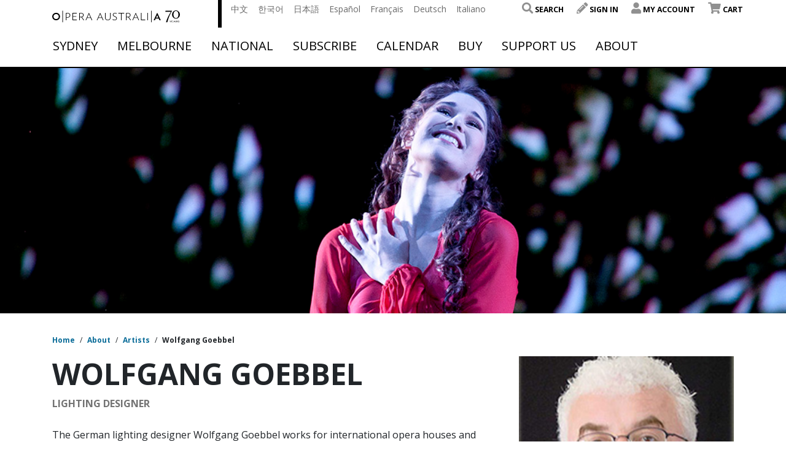

--- FILE ---
content_type: text/html; charset=UTF-8
request_url: https://opera.org.au/artist/wolfgang-goebbel/
body_size: 18183
content:
<!doctype html>
<html lang="en-US">
<head>
    <meta charset="utf-8">
    <meta http-equiv="x-ua-compatible" content="ie=edge">
    <meta name="viewport" content="width=device-width, initial-scale=1, shrink-to-fit=no">
    <link rel="stylesheet" href="https://use.typekit.net/kbu1ekd.css">

    <link href="https://fonts.googleapis.com/css?family=Open+Sans:300,300i,400,400i,600,600i,700,700i&display=swap"
          rel="stylesheet">

    <!-- Tag Manager and Data Layer -->
                <script>
                    window.dataLayer = window.dataLayer || [];
                </script>
            
            <!-- Google Tag Manager -->
            <script>(function(w,d,s,l,i){w[l]=w[l]||[];w[l].push({'gtm.start':
            new Date().getTime(),event:'gtm.js'});var f=d.getElementsByTagName(s)[0],
            j=d.createElement(s),dl=l!='dataLayer'?'&l='+l:'';j.async=true;j.src=
            'https://www.googletagmanager.com/gtm.js?id='+i+dl;f.parentNode.insertBefore(j,f);
            })(window,document,'script','dataLayer','GTM-5SZZJQ8');</script>
            <!-- End Google Tag Manager -->
    <!-- Monsido -->
<script type="text/javascript">
    window._monsido = window._monsido || {
        token: "DBU-OJO1UoKkXbpUzMRXgw",
    };
</script>
<script type="text/javascript" async src="https://app-script.monsido.com/v2/monsido-script.js"></script>
 <!-- End Monsido -->

<!-- Queue It -->
<script type='text/javascript' src='//static.queue-it.net/script/queueclient.min.js'></script>
<script
   data-queueit-c='operaaustralia'
   type='text/javascript'
   src='//static.queue-it.net/script/queueconfigloader.min.js'>
</script>
<!-- End Queue It -->

<!-- Start of global snippet: Please do not remove  -->
<!-- Global site tag (gtag.js) - Google Marketing Platform -->
<script async src="https://www.googletagmanager.com/gtag/js?id=DC-4533218"></script>
<script>
  window.dataLayer = window.dataLayer || [];
  function gtag(){dataLayer.push(arguments);}
  gtag('js', new Date());

  gtag('config', 'DC-4533218');
</script>
<!-- End of global snippet: Please do not remove -->

<script src="https://www.googleoptimize.com/optimize.js?id=GTM-KXH7ZQM"></script>

<meta name="facebook-domain-verification" content="djpwrhak06btsxsic1atxtisy6mqii" />

<script>
(function(g,e,o,t,a,r,ge,tl,y,s){
g.getElementsByTagName(o)[0].insertAdjacentHTML('afterbegin','<style id="georedirect1695690461236style">body{opacity:0.0 !important;}</style>');
s=function(){g.getElementById('georedirect1695690461236style').innerHTML='body{opacity:1.0 !important;}';};
t=g.getElementsByTagName(o)[0];y=g.createElement(e);y.async=true;
y.src='https://g10498469755.co/gr?id=-NfE0ktjhwgLDzAsgx1e&refurl='+g.referrer+'&winurl='+encodeURIComponent(window.location);
t.parentNode.insertBefore(y,t);y.onerror=function(){s()};
georedirect1695690461236loaded=function(redirect){var to=0;if(redirect){to=5000};
setTimeout(function(){s();},to)};
})(document,'script','head');
</script>

<script type="text/javascript" src="//script.crazyegg.com/pages/scripts/0121/0536.js" async="async"></script>

<script>
(function(g,e,o,t,a,r,ge,tl,y,s){
g.getElementsByTagName(o)[0].insertAdjacentHTML('afterbegin','<style id="georedirect1701311326861style">body{opacity:0.0 !important;}</style>');
s=function(){g.getElementById('georedirect1701311326861style').innerHTML='body{opacity:1.0 !important;}';};
t=g.getElementsByTagName(o)[0];y=g.createElement(e);y.async=true;
y.src='https://g10498469755.co/gr?id=-NkT2ebKriZGB3xHUkFM&refurl='+g.referrer+'&winurl='+encodeURIComponent(window.location);
t.parentNode.insertBefore(y,t);y.onerror=function(){s()};
georedirect1701311326861loaded=function(redirect){var to=0;if(redirect){to=5000};
setTimeout(function(){s();},to)};
})(document,'script','head');
</script>

    
    <meta name='robots' content='index, follow, max-image-preview:large, max-snippet:-1, max-video-preview:-1' />

	<!-- This site is optimized with the Yoast SEO plugin v26.7 - https://yoast.com/wordpress/plugins/seo/ -->
	<title>Wolfgang Goebbel | Opera Australia</title>
	<link rel="canonical" href="https://opera.org.au/artist/wolfgang-goebbel/" />
	<meta property="og:locale" content="en_US" />
	<meta property="og:type" content="article" />
	<meta property="og:title" content="Wolfgang Goebbel | Opera Australia" />
	<meta property="og:description" content="The German lighting designer Wolfgang Goebbel works for international opera houses and theatres. He lit shows at the Schaubühne in Berlin, Burgtheater Vienna, Playhouse Zürich, Theater Basel, Maxim Gorki Theater, Kölner Schauspiel, Royal Shakespeare Company, Landestheater Salzburg, Gate Theatre London, Almeida Theatre London, National Theatre London, Lyceum Edinburgh, Nottingham Playhouse, Théâtre de la Ville Paris, &hellip; Continued" />
	<meta property="og:url" content="https://opera.org.au/artist/wolfgang-goebbel/" />
	<meta property="og:site_name" content="Opera Australia" />
	<meta property="article:modified_time" content="2020-07-24T03:18:00+00:00" />
	<meta property="og:image" content="https://cdn.opera.org.au/2020/02/07161153/eugene-onegin-ss14-1280x320-1.jpg" />
	<meta property="og:image:width" content="1280" />
	<meta property="og:image:height" content="320" />
	<meta property="og:image:type" content="image/jpeg" />
	<meta name="twitter:card" content="summary_large_image" />
	<meta name="twitter:label1" content="Est. reading time" />
	<meta name="twitter:data1" content="3 minutes" />
	<script type="application/ld+json" class="yoast-schema-graph">{"@context":"https://schema.org","@graph":[{"@type":["WebPage","ProfilePage"],"@id":"https://opera.org.au/artist/wolfgang-goebbel/","url":"https://opera.org.au/artist/wolfgang-goebbel/","name":"Wolfgang Goebbel | Opera Australia","isPartOf":{"@id":"https://opera.org.au/#website"},"primaryImageOfPage":{"@id":"https://opera.org.au/artist/wolfgang-goebbel/#primaryimage"},"image":{"@id":"https://opera.org.au/artist/wolfgang-goebbel/#primaryimage"},"thumbnailUrl":"https://opera.org.au/app/uploads/2020/02/eugene-onegin-ss14-1280x320-1.jpg","datePublished":"2020-02-07T20:12:41+00:00","dateModified":"2020-07-24T03:18:00+00:00","breadcrumb":{"@id":"https://opera.org.au/artist/wolfgang-goebbel/#breadcrumb"},"inLanguage":"en-US","potentialAction":[{"@type":"ReadAction","target":["https://opera.org.au/artist/wolfgang-goebbel/"]}]},{"@type":"ImageObject","inLanguage":"en-US","@id":"https://opera.org.au/artist/wolfgang-goebbel/#primaryimage","url":"https://opera.org.au/app/uploads/2020/02/eugene-onegin-ss14-1280x320-1.jpg","contentUrl":"https://opera.org.au/app/uploads/2020/02/eugene-onegin-ss14-1280x320-1.jpg","width":1280,"height":320},{"@type":"BreadcrumbList","@id":"https://opera.org.au/artist/wolfgang-goebbel/#breadcrumb","itemListElement":[{"@type":"ListItem","position":1,"name":"Home","item":"https://opera.org.au/"},{"@type":"ListItem","position":2,"name":"Artists","item":"https://opera.org.au/artist/"},{"@type":"ListItem","position":3,"name":"Wolfgang Goebbel"}]},{"@type":"WebSite","@id":"https://opera.org.au/#website","url":"https://opera.org.au/","name":"Opera Australia","description":"","publisher":{"@id":"https://opera.org.au/#organization"},"potentialAction":[{"@type":"SearchAction","target":{"@type":"EntryPoint","urlTemplate":"https://opera.org.au/?s={search_term_string}"},"query-input":{"@type":"PropertyValueSpecification","valueRequired":true,"valueName":"search_term_string"}}],"inLanguage":"en-US"},{"@type":"Organization","@id":"https://opera.org.au/#organization","name":"Opera Australia","url":"https://opera.org.au/","logo":{"@type":"ImageObject","inLanguage":"en-US","@id":"https://opera.org.au/#/schema/logo/image/","url":"https://cdn.opera.org.au/2020/04/30061432/OA_OperaAustralia_Logo_RGB_72dpi.jpg","contentUrl":"https://cdn.opera.org.au/2020/04/30061432/OA_OperaAustralia_Logo_RGB_72dpi.jpg","width":317,"height":37,"caption":"Opera Australia"},"image":{"@id":"https://opera.org.au/#/schema/logo/image/"},"mainEntityOfPage":{"@id":"https://opera.org.au/artist/wolfgang-goebbel/"}}]}</script>
	<!-- / Yoast SEO plugin. -->


<link rel='dns-prefetch' href='//cdnjs.cloudflare.com' />
<link rel="alternate" type="application/rss+xml" title="Opera Australia &raquo; Wolfgang Goebbel Comments Feed" href="https://opera.org.au/artist/wolfgang-goebbel/feed/" />
<link rel="alternate" title="oEmbed (JSON)" type="application/json+oembed" href="https://opera.org.au/wp-json/oembed/1.0/embed?url=https%3A%2F%2Fopera.org.au%2Fartist%2Fwolfgang-goebbel%2F" />
<link rel="alternate" title="oEmbed (XML)" type="text/xml+oembed" href="https://opera.org.au/wp-json/oembed/1.0/embed?url=https%3A%2F%2Fopera.org.au%2Fartist%2Fwolfgang-goebbel%2F&#038;format=xml" />
<style id='wp-img-auto-sizes-contain-inline-css' type='text/css'>
img:is([sizes=auto i],[sizes^="auto," i]){contain-intrinsic-size:3000px 1500px}
/*# sourceURL=wp-img-auto-sizes-contain-inline-css */
</style>
<style id='wp-emoji-styles-inline-css' type='text/css'>

	img.wp-smiley, img.emoji {
		display: inline !important;
		border: none !important;
		box-shadow: none !important;
		height: 1em !important;
		width: 1em !important;
		margin: 0 0.07em !important;
		vertical-align: -0.1em !important;
		background: none !important;
		padding: 0 !important;
	}
/*# sourceURL=wp-emoji-styles-inline-css */
</style>
<style id='wp-block-library-inline-css' type='text/css'>
:root{--wp-block-synced-color:#7a00df;--wp-block-synced-color--rgb:122,0,223;--wp-bound-block-color:var(--wp-block-synced-color);--wp-editor-canvas-background:#ddd;--wp-admin-theme-color:#007cba;--wp-admin-theme-color--rgb:0,124,186;--wp-admin-theme-color-darker-10:#006ba1;--wp-admin-theme-color-darker-10--rgb:0,107,160.5;--wp-admin-theme-color-darker-20:#005a87;--wp-admin-theme-color-darker-20--rgb:0,90,135;--wp-admin-border-width-focus:2px}@media (min-resolution:192dpi){:root{--wp-admin-border-width-focus:1.5px}}.wp-element-button{cursor:pointer}:root .has-very-light-gray-background-color{background-color:#eee}:root .has-very-dark-gray-background-color{background-color:#313131}:root .has-very-light-gray-color{color:#eee}:root .has-very-dark-gray-color{color:#313131}:root .has-vivid-green-cyan-to-vivid-cyan-blue-gradient-background{background:linear-gradient(135deg,#00d084,#0693e3)}:root .has-purple-crush-gradient-background{background:linear-gradient(135deg,#34e2e4,#4721fb 50%,#ab1dfe)}:root .has-hazy-dawn-gradient-background{background:linear-gradient(135deg,#faaca8,#dad0ec)}:root .has-subdued-olive-gradient-background{background:linear-gradient(135deg,#fafae1,#67a671)}:root .has-atomic-cream-gradient-background{background:linear-gradient(135deg,#fdd79a,#004a59)}:root .has-nightshade-gradient-background{background:linear-gradient(135deg,#330968,#31cdcf)}:root .has-midnight-gradient-background{background:linear-gradient(135deg,#020381,#2874fc)}:root{--wp--preset--font-size--normal:16px;--wp--preset--font-size--huge:42px}.has-regular-font-size{font-size:1em}.has-larger-font-size{font-size:2.625em}.has-normal-font-size{font-size:var(--wp--preset--font-size--normal)}.has-huge-font-size{font-size:var(--wp--preset--font-size--huge)}.has-text-align-center{text-align:center}.has-text-align-left{text-align:left}.has-text-align-right{text-align:right}.has-fit-text{white-space:nowrap!important}#end-resizable-editor-section{display:none}.aligncenter{clear:both}.items-justified-left{justify-content:flex-start}.items-justified-center{justify-content:center}.items-justified-right{justify-content:flex-end}.items-justified-space-between{justify-content:space-between}.screen-reader-text{border:0;clip-path:inset(50%);height:1px;margin:-1px;overflow:hidden;padding:0;position:absolute;width:1px;word-wrap:normal!important}.screen-reader-text:focus{background-color:#ddd;clip-path:none;color:#444;display:block;font-size:1em;height:auto;left:5px;line-height:normal;padding:15px 23px 14px;text-decoration:none;top:5px;width:auto;z-index:100000}html :where(.has-border-color){border-style:solid}html :where([style*=border-top-color]){border-top-style:solid}html :where([style*=border-right-color]){border-right-style:solid}html :where([style*=border-bottom-color]){border-bottom-style:solid}html :where([style*=border-left-color]){border-left-style:solid}html :where([style*=border-width]){border-style:solid}html :where([style*=border-top-width]){border-top-style:solid}html :where([style*=border-right-width]){border-right-style:solid}html :where([style*=border-bottom-width]){border-bottom-style:solid}html :where([style*=border-left-width]){border-left-style:solid}html :where(img[class*=wp-image-]){height:auto;max-width:100%}:where(figure){margin:0 0 1em}html :where(.is-position-sticky){--wp-admin--admin-bar--position-offset:var(--wp-admin--admin-bar--height,0px)}@media screen and (max-width:600px){html :where(.is-position-sticky){--wp-admin--admin-bar--position-offset:0px}}
/*# sourceURL=/wp-includes/css/dist/block-library/common.min.css */
</style>
<style id='classic-theme-styles-inline-css' type='text/css'>
/*! This file is auto-generated */
.wp-block-button__link{color:#fff;background-color:#32373c;border-radius:9999px;box-shadow:none;text-decoration:none;padding:calc(.667em + 2px) calc(1.333em + 2px);font-size:1.125em}.wp-block-file__button{background:#32373c;color:#fff;text-decoration:none}
/*# sourceURL=/wp-includes/css/classic-themes.min.css */
</style>
<link rel='stylesheet' id='sage/main.css-css' href='https://opera.org.au/app/themes/opera-australia/dist/styles/main_efd3ac1f.css' type='text/css' media='all' />
<!--n2css--><!--n2js--><script type="text/javascript" src="https://opera.org.au/wp/wp-includes/js/jquery/jquery.min.js?ver=3.7.1" id="jquery-core-js"></script>
<script type="text/javascript" src="https://opera.org.au/wp/wp-includes/js/jquery/jquery-migrate.min.js?ver=3.4.1" id="jquery-migrate-js"></script>
<link rel="https://api.w.org/" href="https://opera.org.au/wp-json/" /><link rel="EditURI" type="application/rsd+xml" title="RSD" href="https://opera.org.au/wp/xmlrpc.php?rsd" />
<meta name="generator" content="WordPress 6.9" />
<link rel='shortlink' href='https://opera.org.au/?p=7369' />
<link rel="icon" href="https://opera.org.au/app/uploads/2020/04/cropped-opera-australia-favicon-32x32.png" sizes="32x32" />
<link rel="icon" href="https://opera.org.au/app/uploads/2020/04/cropped-opera-australia-favicon-192x192.png" sizes="192x192" />
<link rel="apple-touch-icon" href="https://opera.org.au/app/uploads/2020/04/cropped-opera-australia-favicon-180x180.png" />
<meta name="msapplication-TileImage" content="https://opera.org.au/app/uploads/2020/04/cropped-opera-australia-favicon-270x270.png" />
</head>
<body class="wp-singular artist-template-default single single-artist postid-7369 wp-theme-opera-australiaresources wolfgang-goebbel app-data index-data singular-data single-data single-artist-data single-artist-wolfgang-goebbel-data">
<!-- Google Tag Manager (noscript) -->
            <noscript><iframe src="https://www.googletagmanager.com/ns.html?id=GTM-5SZZJQ8"
            height="0" width="0" style="display:none;visibility:hidden"></iframe></noscript>
            <!-- End Google Tag Manager (noscript) -->

    <header class="banner headroom">
  <div class="container has-callout">

    <div class="row nav-primary-row">
      <div class="burger">
        <hr class="first">
        <hr class="second">
        <hr class="third">
        <hr class="forth">
      </div>

      <div class="mobile-user-navigation-menu-icons">
                  <a class="signin" title="Login"><i class="fa fa-pencil-alt"></i></a>
        
                  <a href="/cart" title="Cart"><i class="fa fa-shopping-cart"></i></a>
        
        <a href="#" class="js-mobile-search"><i class="fas fa-search"></i></a>
      </div>

      <div class="col-8 col-lg-3 logo">
        <a class="brand" href="/">

          
          <img class="expanded-logo" src="https://opera.org.au/app/uploads/2025/07/OPA283_70th-Anniversary-Logo_Black_RGB.svg" alt="Opera Australia Logo"/>
          <img class="collapsed-logo" src="https://opera.org.au/app/uploads/2020/04/LogoResize.svg" alt="Opera Australia Logo Condensed" />
        </a>
      </div>
      <div class="col-4 col-lg-9 utility-navigation">
        <div class="header__content">
          <div class="row utility-navigation--top justify-content-between">
            <div class="col-6">
              <div class="translation-navigation">
                                  <div class="menu-language-bar-container"><ul id="menu-language-bar" class="menu"><li id="menu-item-9423" class="menu-item menu-item-type-custom menu-item-object-custom menu-item-9423"><a href="/welcome/zh-hans">中文</a></li>
<li id="menu-item-9422" class="menu-item menu-item-type-custom menu-item-object-custom menu-item-9422"><a href="/welcome/ko">한국어</a></li>
<li id="menu-item-9418" class="menu-item menu-item-type-custom menu-item-object-custom menu-item-9418"><a href="/welcome/ja">日本語</a></li>
<li id="menu-item-9417" class="menu-item menu-item-type-custom menu-item-object-custom menu-item-9417"><a href="/welcome/es">Español</a></li>
<li id="menu-item-9419" class="menu-item menu-item-type-custom menu-item-object-custom menu-item-9419"><a href="/welcome/fr">Français</a></li>
<li id="menu-item-9420" class="menu-item menu-item-type-custom menu-item-object-custom menu-item-9420"><a href="/welcome/de">Deutsch</a></li>
<li id="menu-item-9421" class="menu-item menu-item-type-custom menu-item-object-custom menu-item-9421"><a href="/welcome/it">Italiano</a></li>
</ul></div>
                              </div>
            </div>
                        <nav class="nav-user">
                                                            <div class="menu-user-navigation-container"><ul id="menu-user-navigation" class="user_nav"><li id="menu-item-10603" class="menu-item menu-item-type-custom menu-item-object-custom menu-item-10603"><a><span class="fas fa-search"></span> Search</a></li>
<li id="menu-item-83" class="signin menu-item menu-item-type-custom menu-item-object-custom menu-item-83"><a><span class="fa fa-pencil-alt"></span> Sign In</a></li>
<li id="menu-item-10596" class="menu-item menu-item-type-custom menu-item-object-custom menu-item-10596"><a><span class="fas fa-user"></span> My Account</a></li>
<li id="menu-item-8632" class="menu-item menu-item-type-custom menu-item-object-custom menu-item-8632"><a href="/cart"><span class="fa fa-shopping-cart"></span> Cart</a></li>
</ul></div>
                                          </nav>
          </div>
        </div>

        <div class="js-pop-down-search pop-down-search-box-container" style="display: none;">
          <div class="search-form-field-container">
  <form class="js-search-form search-bar search-form" role="search" action="https://opera.org.au/search-results/" method="get">
    <span class="fa fa-search"></span>
    <input class="search-input js-search-input" type="search" placeholder="search" name="q">
  </form>
</div>


        </div>

      </div>
    </div>

    <div class="full-width-navigation">
      <nav class="nav-primary row justify-content-between">
                  <div class="menu-primary-container"><ul id="menu-primary" class="nav"><li id="menu-item-11504" class="menu-item menu-item-type-post_type menu-item-object-page menu-item-has-children menu-item-11504"><a href="https://opera.org.au/sydney/">Sydney</a><span class="fa fa-chevron-down"></span>
<ul class="sub-menu">
	<li id="menu-item-31850" class="menu-item menu-item-type-custom menu-item-object-custom menu-item-31850"><a href="/whats-on/sydney">What&#8217;s on in Sydney</a><span class="fa fa-chevron-down"></span></li>
	<li id="menu-item-57589" class="menu-item menu-item-type-custom menu-item-object-custom menu-item-has-children menu-item-57589"><a href="https://opera.org.au/events/season-2026/sydney-season-2026/">Season 2026</a><span class="fa fa-chevron-down"></span>
	<ul class="sub-menu">
		<li id="menu-item-50872" class="menu-item menu-item-type-custom menu-item-object-custom menu-item-50872"><a href="https://opera.org.au/productions/great-opera-hits-sydney-2025">Great Opera Hits</a><span class="fa fa-chevron-down"></span></li>
		<li id="menu-item-57590" class="menu-item menu-item-type-custom menu-item-object-custom menu-item-57590"><a href="/productions/madama-butterfly-sydney/">Madama Butterfly</a><span class="fa fa-chevron-down"></span></li>
		<li id="menu-item-57591" class="menu-item menu-item-type-custom menu-item-object-custom menu-item-57591"><a href="/productions/turandot-sydney/">Turandot</a><span class="fa fa-chevron-down"></span></li>
		<li id="menu-item-57592" class="menu-item menu-item-type-custom menu-item-object-custom menu-item-57592"><a href="https://opera.org.au/productions/hansel-gretel-sydney/">Hänsel &#038; Gretel</a><span class="fa fa-chevron-down"></span></li>
		<li id="menu-item-57593" class="menu-item menu-item-type-custom menu-item-object-custom menu-item-57593"><a href="https://opera.org.au/productions/opera-up-late-sydney/">Opera Up Late</a><span class="fa fa-chevron-down"></span></li>
		<li id="menu-item-57633" class="menu-item menu-item-type-custom menu-item-object-custom menu-item-57633"><a href="https://opera.org.au/productions/a-winters-journey-sydney/">A Winter&#8217;s Journey</a><span class="fa fa-chevron-down"></span></li>
		<li id="menu-item-57594" class="menu-item menu-item-type-custom menu-item-object-custom menu-item-57594"><a href="https://opera.org.au/productions/eugene-onegin-sydney/">Eugene Onegin</a><span class="fa fa-chevron-down"></span></li>
	</ul>
</li>
	<li id="menu-item-58080" class="menu-item menu-item-type-custom menu-item-object-custom menu-item-has-children menu-item-58080"><a href="/productions/the-phantom-of-the-opera-on-sydney-harbour/">Handa Opera on Sydney Harbour:</a><span class="fa fa-chevron-down"></span>
	<ul class="sub-menu">
		<li id="menu-item-56368" class="menu-item menu-item-type-custom menu-item-object-custom menu-item-56368"><a href="/productions/the-phantom-of-the-opera-on-sydney-harbour/">The Phantom of the Opera</a><span class="fa fa-chevron-down"></span></li>
	</ul>
</li>
	<li id="menu-item-53960" class="menu-item menu-item-type-custom menu-item-object-custom menu-item-has-children menu-item-53960"><a href="https://opera.org.au/events/anastasia-australia/">Anastasia the musical</a><span class="fa fa-chevron-down"></span>
	<ul class="sub-menu">
		<li id="menu-item-57595" class="menu-item menu-item-type-custom menu-item-object-custom menu-item-57595"><a href="https://opera.org.au/productions/the-merry-widow-sydney/">The Merry Widow</a><span class="fa fa-chevron-down"></span></li>
		<li id="menu-item-57596" class="menu-item menu-item-type-custom menu-item-object-custom menu-item-57596"><a href="https://opera.org.au/productions/rigoletto-sydney/">Rigoletto</a><span class="fa fa-chevron-down"></span></li>
		<li id="menu-item-57350" class="menu-item menu-item-type-custom menu-item-object-custom menu-item-57350"><a href="https://opera.org.au/productions/the-drovers-wife-sydney/">The Drover&#8217;s Wife</a><span class="fa fa-chevron-down"></span></li>
		<li id="menu-item-57597" class="menu-item menu-item-type-custom menu-item-object-custom menu-item-57597"><a href="https://opera.org.au/productions/la-stupenda-sydney/">La Stupenda: A Joan Sutherland Celebration</a><span class="fa fa-chevron-down"></span></li>
	</ul>
</li>
	<li id="menu-item-57349" class="menu-item menu-item-type-custom menu-item-object-custom menu-item-57349"><a href="/productions/my-fair-lady-sydney/">My Fair Lady</a><span class="fa fa-chevron-down"></span></li>
</ul>
</li>
<li id="menu-item-11506" class="menu-item menu-item-type-post_type menu-item-object-page menu-item-has-children menu-item-11506"><a href="https://opera.org.au/melbourne/">Melbourne</a><span class="fa fa-chevron-down"></span>
<ul class="sub-menu">
	<li id="menu-item-50990" class="menu-item menu-item-type-custom menu-item-object-custom menu-item-50990"><a href="https://opera.org.au/whats-on/melbourne">What&#8217;s on in Melbourne</a><span class="fa fa-chevron-down"></span></li>
	<li id="menu-item-53961" class="menu-item menu-item-type-custom menu-item-object-custom menu-item-53961"><a href="https://opera.org.au/events/anastasia-australia/">Anastasia the musical</a><span class="fa fa-chevron-down"></span></li>
	<li id="menu-item-57598" class="menu-item menu-item-type-custom menu-item-object-custom menu-item-has-children menu-item-57598"><a href="https://opera.org.au/events/season-2026/melbourne-season-2026/">Season 2026</a><span class="fa fa-chevron-down"></span>
	<ul class="sub-menu">
		<li id="menu-item-59876" class="menu-item menu-item-type-post_type menu-item-object-page menu-item-59876"><a href="https://opera.org.au/events/bmw-opera-for-all/">Free event: BMW Opera for All</a><span class="fa fa-chevron-down"></span></li>
		<li id="menu-item-57634" class="menu-item menu-item-type-custom menu-item-object-custom menu-item-57634"><a href="https://opera.org.au/productions/a-winters-journey-melbourne/">A Winter&#8217;s Journey</a><span class="fa fa-chevron-down"></span></li>
		<li id="menu-item-57599" class="menu-item menu-item-type-custom menu-item-object-custom menu-item-57599"><a href="https://opera.org.au/productions/la-traviata-melbourne/">La Traviata</a><span class="fa fa-chevron-down"></span></li>
		<li id="menu-item-57600" class="menu-item menu-item-type-custom menu-item-object-custom menu-item-57600"><a href="https://opera.org.au/productions/70th-anniversary-gala-melbourne/">70th Anniversary Gala</a><span class="fa fa-chevron-down"></span></li>
		<li id="menu-item-57601" class="menu-item menu-item-type-custom menu-item-object-custom menu-item-57601"><a href="https://opera.org.au/productions/gilbert-sullivan-melbourne/">Gilbert &#038; Sullivan: A Musical Celebration</a><span class="fa fa-chevron-down"></span></li>
		<li id="menu-item-57602" class="menu-item menu-item-type-custom menu-item-object-custom menu-item-57602"><a href="https://opera.org.au/productions/encore-melbourne/">Encore! Songs from the Musicals</a><span class="fa fa-chevron-down"></span></li>
		<li id="menu-item-57603" class="menu-item menu-item-type-custom menu-item-object-custom menu-item-57603"><a href="https://opera.org.au/productions/la-boheme-melbourne/">La Bohème</a><span class="fa fa-chevron-down"></span></li>
		<li id="menu-item-57604" class="menu-item menu-item-type-custom menu-item-object-custom menu-item-57604"><a href="https://opera.org.au/productions/opera-up-late-melbourne-2026/">Opera Up Late</a><span class="fa fa-chevron-down"></span></li>
		<li id="menu-item-57605" class="menu-item menu-item-type-custom menu-item-object-custom menu-item-57605"><a href="https://opera.org.au/productions/the-trumpet-of-the-swan-melbourne/">The Trumpet of the Swan</a><span class="fa fa-chevron-down"></span></li>
		<li id="menu-item-57607" class="menu-item menu-item-type-custom menu-item-object-custom menu-item-57607"><a href="https://opera.org.au/productions/watershed-melbourne/">Watershed: The Death of Dr Duncan</a><span class="fa fa-chevron-down"></span></li>
	</ul>
</li>
</ul>
</li>
<li id="menu-item-13348" class="menu-item menu-item-type-custom menu-item-object-custom menu-item-has-children menu-item-13348"><a href="https://opera.org.au/national/">National</a><span class="fa fa-chevron-down"></span>
<ul class="sub-menu">
	<li id="menu-item-46260" class="menu-item menu-item-type-custom menu-item-object-custom menu-item-has-children menu-item-46260"><a href="https://opera.org.au/events/national-tour/don-giovanni/">National Tour</a><span class="fa fa-chevron-down"></span>
	<ul class="sub-menu">
		<li id="menu-item-57608" class="menu-item menu-item-type-custom menu-item-object-custom menu-item-57608"><a href="https://opera.org.au/events/national-tour/don-giovanni/">Don Giovanni</a><span class="fa fa-chevron-down"></span></li>
	</ul>
</li>
	<li id="menu-item-56633" class="menu-item menu-item-type-post_type menu-item-object-page menu-item-56633"><a href="https://opera.org.au/events/a-winters-journey-australia/">A Winter’s Journey</a><span class="fa fa-chevron-down"></span></li>
	<li id="menu-item-53962" class="menu-item menu-item-type-custom menu-item-object-custom menu-item-53962"><a href="https://opera.org.au/events/anastasia-australia/">Anastasia the musical</a><span class="fa fa-chevron-down"></span></li>
	<li id="menu-item-11518" class="menu-item menu-item-type-post_type menu-item-object-page menu-item-has-children menu-item-11518"><a href="https://opera.org.au/events/cinema-tv-radio/">On demand, Cinema &#038; Radio</a><span class="fa fa-chevron-down"></span>
	<ul class="sub-menu">
		<li id="menu-item-36857" class="menu-item menu-item-type-custom menu-item-object-custom menu-item-36857"><a href="https://tv.opera.org.au/">OA | TV</a><span class="fa fa-chevron-down"></span></li>
		<li id="menu-item-36859" class="menu-item menu-item-type-custom menu-item-object-custom menu-item-36859"><a href="https://opera.org.au/podcast/">Podcast</a><span class="fa fa-chevron-down"></span></li>
	</ul>
</li>
</ul>
</li>
<li id="menu-item-31911" class="menu-item menu-item-type-custom menu-item-object-custom menu-item-has-children menu-item-31911"><a href="https://opera.org.au/events/season-2026/">Subscribe</a><span class="fa fa-chevron-down"></span>
<ul class="sub-menu">
	<li id="menu-item-39006" class="menu-item menu-item-type-custom menu-item-object-custom menu-item-has-children menu-item-39006"><a href="https://opera.org.au/events/season-2026/Sydney-season-2026">Sydney 2026</a><span class="fa fa-chevron-down"></span>
	<ul class="sub-menu">
		<li id="menu-item-39009" class="menu-item menu-item-type-custom menu-item-object-custom menu-item-39009"><a href="https://opera.org.au/events/season-2026/Sydney-season-2026?scroll=subscribe">Subscription Packages</a><span class="fa fa-chevron-down"></span></li>
		<li id="menu-item-39008" class="menu-item menu-item-type-custom menu-item-object-custom menu-item-39008"><a href="https://opera.org.au/features/discover-2026-sydney-season/">Explore Sydney Season</a><span class="fa fa-chevron-down"></span></li>
		<li id="menu-item-44092" class="menu-item menu-item-type-custom menu-item-object-custom menu-item-44092"><a href="/events/season-2026/sydney-package-guide/">Sydney Package Guide</a><span class="fa fa-chevron-down"></span></li>
	</ul>
</li>
	<li id="menu-item-44093" class="menu-item menu-item-type-custom menu-item-object-custom menu-item-has-children menu-item-44093"><a href="https://opera.org.au/events/season-2026/melbourne-season-2026">Melbourne 2026</a><span class="fa fa-chevron-down"></span>
	<ul class="sub-menu">
		<li id="menu-item-44095" class="menu-item menu-item-type-custom menu-item-object-custom menu-item-44095"><a href="https://opera.org.au/buy/subscription-packages/melbourne-choose-your-own-subscription/">Subscription Packages</a><span class="fa fa-chevron-down"></span></li>
		<li id="menu-item-44094" class="menu-item menu-item-type-custom menu-item-object-custom menu-item-44094"><a href="/features/discover-2026-melbourne-season/">Explore Melbourne Season</a><span class="fa fa-chevron-down"></span></li>
	</ul>
</li>
	<li id="menu-item-39007" class="menu-item menu-item-type-custom menu-item-object-custom menu-item-39007"><a href="https://opera.org.au/events/season-2026/season-guide/">One Sentence Guide</a><span class="fa fa-chevron-down"></span></li>
</ul>
</li>
<li id="menu-item-38" class="menu-item menu-item-type-post_type menu-item-object-page menu-item-38"><a href="https://opera.org.au/calendar/">Calendar</a><span class="fa fa-chevron-down"></span></li>
<li id="menu-item-37" class="menu-item menu-item-type-post_type menu-item-object-page menu-item-has-children menu-item-37"><a href="https://opera.org.au/buy/">Buy</a><span class="fa fa-chevron-down"></span>
<ul class="sub-menu">
	<li id="menu-item-11523" class="menu-item menu-item-type-post_type menu-item-object-page menu-item-11523"><a href="https://opera.org.au/buy-tickets/">Buy tickets</a><span class="fa fa-chevron-down"></span></li>
	<li id="menu-item-31919" class="menu-item menu-item-type-custom menu-item-object-custom menu-item-31919"><a href="https://opera.org.au/events/season-2026/">Buy Season Subscription</a><span class="fa fa-chevron-down"></span></li>
	<li id="menu-item-28678" class="menu-item menu-item-type-post_type menu-item-object-page menu-item-28678"><a href="https://opera.org.au/accessibility/">Accessibility</a><span class="fa fa-chevron-down"></span></li>
	<li id="menu-item-9245" class="menu-item menu-item-type-post_type menu-item-object-page menu-item-9245"><a href="https://opera.org.au/buy/gifts/gift-vouchers/">Gift Vouchers</a><span class="fa fa-chevron-down"></span></li>
	<li id="menu-item-11524" class="menu-item menu-item-type-post_type menu-item-object-page menu-item-11524"><a href="https://opera.org.au/buy/amazing-experiences/">Amazing Experiences</a><span class="fa fa-chevron-down"></span></li>
	<li id="menu-item-11525" class="menu-item menu-item-type-post_type menu-item-object-page menu-item-has-children menu-item-11525"><a href="https://opera.org.au/buy/special-offers/">Special Offers</a><span class="fa fa-chevron-down"></span>
	<ul class="sub-menu">
		<li id="menu-item-47869" class="menu-item menu-item-type-post_type menu-item-object-page menu-item-47869"><a href="https://opera.org.au/buy/special-offers/under-35s/">Under 35</a><span class="fa fa-chevron-down"></span></li>
	</ul>
</li>
	<li id="menu-item-36858" class="menu-item menu-item-type-custom menu-item-object-custom menu-item-36858"><a href="https://tv.opera.org.au/">OA | TV</a><span class="fa fa-chevron-down"></span></li>
</ul>
</li>
<li id="menu-item-10466" class="menu-item menu-item-type-post_type menu-item-object-page menu-item-has-children menu-item-10466"><a href="https://opera.org.au/support-us/">Support Us</a><span class="fa fa-chevron-down"></span>
<ul class="sub-menu">
	<li id="menu-item-10564" class="menu-item menu-item-type-post_type menu-item-object-page menu-item-10564"><a href="https://opera.org.au/support-us/donate/">Make a donation today</a><span class="fa fa-chevron-down"></span></li>
	<li id="menu-item-10563" class="menu-item menu-item-type-post_type menu-item-object-page menu-item-10563"><a href="https://opera.org.au/support-us/patron-program/">Join our Patron Program</a><span class="fa fa-chevron-down"></span></li>
	<li id="menu-item-10561" class="menu-item menu-item-type-post_type menu-item-object-page menu-item-10561"><a href="https://opera.org.au/support-us/deepen-your-involvement/">Deepen Your Involvement</a><span class="fa fa-chevron-down"></span></li>
	<li id="menu-item-10560" class="menu-item menu-item-type-post_type menu-item-object-page menu-item-10560"><a href="https://opera.org.au/support-us/trusts-and-foundations/">Trusts and Foundations</a><span class="fa fa-chevron-down"></span></li>
	<li id="menu-item-10566" class="menu-item menu-item-type-post_type menu-item-object-page menu-item-10566"><a href="https://opera.org.au/support-us/corporate-partnerships/">Partner with us</a><span class="fa fa-chevron-down"></span></li>
	<li id="menu-item-10559" class="menu-item menu-item-type-post_type menu-item-object-page menu-item-10559"><a href="https://opera.org.au/support-us/capital-fund/">Support our future &#8211; The Capital Fund</a><span class="fa fa-chevron-down"></span></li>
	<li id="menu-item-54148" class="menu-item menu-item-type-custom menu-item-object-custom menu-item-54148"><a href="https://opera.org.au/support-us/capital-fund/opera-australia-capital-fund-celebrates-25-years/">25 years of the Capital Fund</a><span class="fa fa-chevron-down"></span></li>
	<li id="menu-item-12208" class="menu-item menu-item-type-post_type menu-item-object-page menu-item-12208"><a href="https://opera.org.au/support-us/leave-a-gift-in-your-will/">Leave a gift in your Will</a><span class="fa fa-chevron-down"></span></li>
	<li id="menu-item-10565" class="menu-item menu-item-type-post_type menu-item-object-page menu-item-10565"><a href="https://opera.org.au/support-us/our-patrons/">Our Patrons</a><span class="fa fa-chevron-down"></span></li>
</ul>
</li>
<li id="menu-item-36" class="menu-item menu-item-type-post_type menu-item-object-page menu-item-has-children menu-item-36"><a href="https://opera.org.au/about/">About</a><span class="fa fa-chevron-down"></span>
<ul class="sub-menu">
	<li id="menu-item-11564" class="menu-item menu-item-type-post_type menu-item-object-page menu-item-11564"><a href="https://opera.org.au/about/opera-australia/">Opera Australia</a><span class="fa fa-chevron-down"></span></li>
	<li id="menu-item-948" class="menu-item menu-item-type-post_type menu-item-object-page menu-item-948"><a href="https://opera.org.au/about/artists/">Artists</a><span class="fa fa-chevron-down"></span></li>
	<li id="menu-item-50608" class="menu-item menu-item-type-post_type menu-item-object-page menu-item-50608"><a href="https://opera.org.au/young-artist-program/">Young Artist Program</a><span class="fa fa-chevron-down"></span></li>
	<li id="menu-item-54170" class="menu-item menu-item-type-custom menu-item-object-custom menu-item-54170"><a href="https://opera.org.au/about/the-patricia-h-reid-orchestral-fellowships/">The Patricia H. Reid Orchestral Fellowships</a><span class="fa fa-chevron-down"></span></li>
	<li id="menu-item-10562" class="menu-item menu-item-type-post_type menu-item-object-page menu-item-10562"><a href="https://opera.org.au/support-us/education-learning-and-participation/">Education, Learning and Participation</a><span class="fa fa-chevron-down"></span></li>
	<li id="menu-item-11529" class="menu-item menu-item-type-post_type menu-item-object-page menu-item-11529"><a href="https://opera.org.au/about/management/">Management</a><span class="fa fa-chevron-down"></span></li>
	<li id="menu-item-11566" class="menu-item menu-item-type-post_type menu-item-object-page menu-item-11566"><a href="https://opera.org.au/about/jobs/">Jobs</a><span class="fa fa-chevron-down"></span></li>
	<li id="menu-item-11565" class="menu-item menu-item-type-post_type menu-item-object-page menu-item-11565"><a href="https://opera.org.au/about/studio-hire/">Studio Hire</a><span class="fa fa-chevron-down"></span></li>
	<li id="menu-item-11567" class="menu-item menu-item-type-post_type menu-item-object-page menu-item-11567"><a href="https://opera.org.au/about/contact-us/">Contact us</a><span class="fa fa-chevron-down"></span></li>
	<li id="menu-item-11563" class="menu-item menu-item-type-post_type menu-item-object-page menu-item-11563"><a href="https://opera.org.au/about/media-centre/">Media Centre</a><span class="fa fa-chevron-down"></span></li>
</ul>
</li>
</ul></div>
              </nav>
      <nav class="row mobile-secondary-navigation">
                                  <div class="menu-mobile-sub-navigation-container"><ul id="menu-mobile-sub-navigation" class="nav"><li id="menu-item-259" class="menu-item menu-item-type-custom menu-item-object-custom menu-item-259"><a href="/account/register">Register</a></li>
<li id="menu-item-260" class="menu-item menu-item-type-custom menu-item-object-custom menu-item-260"><a href="#">Sign In</a></li>
<li id="menu-item-261" class="menu-item menu-item-type-custom menu-item-object-custom menu-item-261"><a href="/cart">View Cart</a></li>
</ul></div>
                    
      </nav>
    </div>

    <div class="callout-wrapper">

        
      
    </div>

  </div>

</header>

  

      <div class="modal fade" id="heroModalHero" tabindex="-1" role="dialog" aria-labelledby="heroModalLabelHero" aria-hidden="true">
  <div class="modal-dialog generic-modal" role="document">
    <div class="modal-content">
      <div class="modal-header">
        <h3 class="modal-title" id="heroModalLabelHero"></h3>
        <button type="button" class="close" data-dismiss="modal" aria-label="Close">
          <i class="fas fa-times modal-close-button"></i>
        </button>
      </div>
      <div class="modal-body">
        
      </div>
    </div>
  </div>
</div>


  
            <!-- Modal -->
<div class="signInModal modal fade" id="signInModal" tabindex="-1" role="dialog" aria-labelledby="signInModalLabel" aria-hidden="true">
  <div class="modal-dialog" role="document">
    <div class="modal-content">
      <div class="modal-header">
        <h5 class="modal-title h2" id="signInModalLabel">SIGN IN</h5>
        <button type="button" class="close" data-dismiss="modal" aria-label="Close">
          <i class="fas fa-times modal-close-button"></i>
        </button>
      </div>
      <div class="modal-body">
        <div class="account_login_form">

    
    <form action="/ajax/account/login" method="post" id="account-login-ajax" data-submit-location="/ajax/account/login"
          data-submit-button-text="Sign In"
          data-success-location="https://opera.org.au/account"
          class="js-ajax-login-form">
        <input type="hidden" name="action" value="postAuthenticateTessituraConstituent">
        <input type="hidden" name="_wp_http_referer" value="%2Fartist%2Fwolfgang-goebbel%2F">
        <input type="hidden" name="_redirect_on_success"
               value="%2Fartist%2Fwolfgang-goebbel%2F">
        <div class="login-form">

            <div class="alert alert-success js-success js-login-message" style="display: none;">
                You have been logged in. Please wait while we redirect you...
            </div>

            <div class="alert alert-danger js-fail js-login-message" style="display: none;">
                We could not log you in with the credentials provided.
            </div>

            <div class="alert alert-danger js-fail-empty js-login-message" style="display: none;">
                Please enter your email address and password to sign in.
            </div>

                <div class="form-group username">

                    <label for="username" class="username-label">
                Email Address
            </label>
        
        <input type="email" class="form-control username-input" name="username" id="login-username"
               placeholder="" tabindex="1">

    </div>

    <div class="form-group password">

                    <label for="password" class="password-label">
                Password
            </label>
        
        <input type="password" class="form-control password-input" name="password" id="login-password"
               placeholder="" tabindex="2">

                    <div class="toggle-password js-toggle-password">
                <span class="show-pw pw-toggle" aria-label="Show Password" aria-hidden="false">SHOW</span>
                <span class="hide-pw pw-toggle" aria-label="Hide Password" aria-hidden="true" style="display: none;">HIDE</i>
            </div>
        
    </div>

            <div class="forgot-password">
            <p class="forgot-password-message">
                <a class="forgot-password-link"
                   href="https://opera.org.au/account/forgot-password/"
                   name="forgot-password-link" id="forgot-password-link"
                   tabindex="5">Forgot password?</a>
            </p>
        </div>
    
    <div class="login-submit">
        <input type="hidden" name="submitted" value="1">
        <button type="submit" class="btn btn-primary login-btn bigger-button" tabindex="4">
            Sign In
        </button>
    </div>

        <p class="no-account">Or <a href="/account/register"><strong>create an account</strong></a></p>

        </div>
    </form>
</div>

      </div>
          </div>
  </div>
</div>
  
<div class="wrap" role="document">
    <div class="content">
        <main class="main">
               <div class="template-generic template-artist-detail">
      <div class="page-header">

  
          <div class="page-header-banner" style="background-image: url('https://opera.org.au/app/uploads/2020/02/eugene-onegin-ss14-1280x320-1.jpg')"></div>
    
  </div>
      <div class="container template-margin-top">

        <div class="breadcrumb-bar">
  <div class="breadcrumb-nav">

    <ul id="breadcrumbs" class="breadcrumbs">
      <li class="item-home">
        <a class="bread-link bread-home" href="/" title="Home">Home</a>
      </li>
      <li class="separator separator-home"> / </li>


      <li class="item-crumb">
        <a class="bread-link" href="/about" title="About">About</a>
      </li>
      <li class="separator separator-home"> / </li>
      <li class="item-crumb">
        <a class="bread-link" href="/about/artists" title="Artists">Artists</a>
      </li>
      <li class="separator separator-home"> / </li>
      <li class="item-current">
        <strong class="bread-current">Wolfgang Goebbel</strong>
      </li>

    </ul>

  </div>
</div>


        <div class="row artist-row">

          <div class="col-12 col-md-8 col-info">

            <div class="inner-content">
              <h1 class="artist-name">Wolfgang Goebbel</h1>

                              <p class="artist-title">Lighting Designer</p>
              
                              <div class="artist-photo-mobile">
                  <img src="https://opera.org.au/app/uploads/2020/02/wolfgang-goebbel-770x770-1.png" alt="Wolfgang Goebbel"/>
                </div>
              
              
              <p>The German lighting designer Wolfgang Goebbel works for international opera houses and theatres. He lit shows at the Schaubühne in Berlin, Burgtheater Vienna, Playhouse Zürich, Theater Basel, Maxim Gorki Theater, Kölner Schauspiel, Royal Shakespeare Company, Landestheater Salzburg, Gate Theatre London, Almeida Theatre London, National Theatre London, Lyceum Edinburgh, Nottingham Playhouse, Théâtre de la Ville Paris, Théâtre du Chaillot Paris, Théâtre du Rond point Paris, Salzburger Festspiele, het Toneelhuis Antwerpen, Wiener Festwochen as well as Operahouses in Hamburg, Leipzig, Düsseldorf, Duisburg, Essen, Mannheim, Aachen, Stuttgart, München, Frankfurt as well as Deutsche Oper in Berlin, Staatsoper Berlin, Komische Oper Berlin, Wiener Staatsoper, Volksoper Wien, De Nederlandse Opera Amsterdam, La Monnaie Brüssel, Vlaamse Opera Antwerpen and Gent, English National Opera, Royal Opera Covent Garden, Opera North, Scottish Opera, Welsh National Opera, Grand Théâtre de Genève, Grand Teatro del Liceo Barcelona, Metropolitan Opera New York, San Francisco War Memorial Opera, National Theatre Tokyo, Houston Grand Opera, Teatro Regio Torino, Théâtre du Chatelêt, Teatro alla Scala Milano. He is guest at the following international festivals: Aldeburgh Festival, Festival d&#8217;automne, Bregenzer Festspiele, Salzburger Festspiele, Edinburgh International Festival, Glyndebourne Festival Opera, Holland Festival, Spoleto Festival dei due mondi, Styriarte Graz, Wiener Festwochen, Theatrefestival Moscow.</p>
<p>Among his most important productions are <em>The Second Mrs. Kong</em> and <em>Katja Kabanowa</em> as well as <em>Jenufa</em> in Glyndebourne, <em>Time and the Room</em> and <em>Happy End</em> in Nottingham, <em>Un ballo in maschera</em> on the floating stage at the Bregenz Festival , <em>A Masked Ball</em> and <em>Ariodante</em> at the English National Opera, <em>King Arthur</em> at Pariser Chatelêt, <em>La wally</em> and <em>Mazeppa</em> in the opera house of the Bregenz Festival, <em>Rheingold</em> in Tokyo, <em>Three Sisters, Triumph der Liebe</em> and <em>Hamlet</em> at the Berliner Schaubühne, <em>Carmen</em> and <em>Ariadne auf Naxos</em> in Bruxelles, <em>Dreigroschenoper</em> and <em>Titus Andronicus</em> at Playhouse Cologne, Intimate <em>Exchanges</em> in Berlin, <em>Samson und Dalila</em> and <em>Rheingold</em> in Glasgow, <em>Elektra</em> in Essen, <em>Blaubarts Burg</em> in Mannheim,<em> Love of the three Oranges</em> in Stuttgart, <em>The Cherry Orchard</em> and<em> Libussa</em> at the Salzburg Festival, <em>Der Ring des Nibelungen</em> in Amsterdam.</p>
<p>In 1997 Wolfgang Göbbel was nominated for the Lawrence Olivier Award for &#8220;Outstanding Achievement in Opera&#8221; (Best lighting design <em>Tristan und Isolde</em> at the English National Opera and <em>Midsummer Marriage</em> at the Royal Opera Covent Garden). His production of Schnitzler`s <em>Le chemin solitaire</em> won the french award named Molière for &#8220;Best Production&#8221;. <em>Paul Bunyan</em> and <em>Tristan und Isolde</em> won the Olivier Award for &#8220;Best Production&#8221; and <em>King Arthur</em> and <em>Die Meistersinger von Nürnberg</em> the Evening Standard Award.</p>
<p>Wolfgang Göbbel creates set and light design, for example the production of <em>Happy End</em> at the Nottingham Playhouse and at the Opera North, <em>Endgame</em> at the Nottingham Playhouse and in Weimar (<em>Kulturhauptstadt 1999</em>), <em>Time and the Room</em> at the Edinburgh Festival and at the Nottingham Playhouse, <em>Krapp&#8217;s Last Tape</em> in Nottingham, <em>Titus Andronicus</em> in Cologne, <em>Faust</em> at the Volksoper in Vienna, <em>Intimate Exchanges</em> in Berlin and Hamburg.</p>
<p>In 1999, 2000 and 2001 Wolfgang Göbbel taught light design at the Theaterakademie August Everding in Munich.</p>

            </div>

          </div>
          <div class="col-12 col-md-4 col-sidebar">

                          <div class="artist-photo">
                <img src="https://opera.org.au/app/uploads/2020/02/wolfgang-goebbel-770x770-1.png" alt="Wolfgang Goebbel"/>
              </div>
            
            
            
              <div class="sidebar-roles">
                <h3 class="roles-header">Roles</h3>

                <div class="the-roles">

                  
                    <div class="role">
                                              <span class="role-name"> Lighting Designer </span> — <span class="role-production"><a href="https://opera.org.au/productions/eugene-onegin-sydney/"><em>Eugene Onegin</em></a></span><span class="role-year">(2026)</span>
                                          </div>

                  
                    <div class="role">
                                              <span class="role-name">Lighting Designer</span> — <span class="role-production">Eugene Onegin</span><span class="role-year">(2020)</span>
                                          </div>

                  
                </div>

              </div>

            
            

            
          </div>

        </div>

      </div>

    </div>
        </main>
            </div>
</div>
    <footer class="footer">
  <div class="footer__newsletter">
    <div class="container">
      <div class="row justify-content-between">
        <div class="col-12 col-md-5">
          <h2><div id="sign-up">Sign up for updates</div></h2>
          <p>Sign up to our promotional program, including to receive a copy of our enewsletter (which keeps you up to date with behind-the-scenes news, competitions, discounts and special offers, views and interviews), season information and more!</p>
        </div>
        <div class="col-12 col-md-6">
          <div class="prospect2-form-footer">
            <div class="footer-email-form-wrapper">
    <form method="POST" action="//opera.prospect2.com/proc.php" id="_form_3_" class="_form _form_3 _inline-form _inline-style _dark" novalidate>
      <input type="hidden" name="u" value="3" />
      <input type="hidden" name="f" value="3" />
      <input type="hidden" name="s" />
      <input type="hidden" name="c" value="0" />
      <input type="hidden" name="m" value="0" />
      <input type="hidden" name="act" value="sub" />
      <input type="hidden" name="v" value="2" />
      <div class="_form-content">
        <div class="_form_element _x02716492 _inline-style _clear" >
          <div class="_html-code intro-text">
            <p class="required-legend">
              *Required Field
            </p>
          </div>
        </div>

        <div class="the-fields">
          <div class="row">

            <div class="col-12 col-lg-6">
              <div class="form-group">
                <label class="_form-label">
                  Email*
                </label>
                <div class="_field-wrapper">
                  <input type="text" name="email" placeholder="Type your email" required/>
                </div>
              </div>
            </div>

            <div class="col-12 col-lg-6">
              <div class="form-group">
                <label class="_form-label">
                  State
                </label>
                <select name="field[171]" >
                  <option selected>Select...</option>
                  <option value="NSW" >
                    NSW
                  </option>
                  <option value="ACT" >
                    ACT
                  </option>
                  <option value="VIC" >
                    VIC
                  </option>
                  <option value="QLD" >
                    QLD
                  </option>
                  <option value="SA" >
                    SA
                  </option>
                  <option value="TAS" >
                    TAS
                  </option>
                  <option value="NT" >
                    NT
                  </option>
                  <option value="WA" >
                    WA
                  </option>
                  <option value="Other" >
                    Other
                  </option>
                </select>
              </div>
            </div>

          </div>
        </div>

        
        <div class="_form_element _field172 _inline-style " style="display: none;">
          <label class="_form-label">
            Email
          </label>
          <div style="width: 1px;">
            <input type="text" name="field[172]" value="" placeholder="" />
          </div>
        </div>
        <div class="_button-wrapper _inline-style">
          <button id="_form_3_submit" class="_submit btn bigger-button" type="submit">
            SIGN UP
          </button>
        </div>
        <div class="_clear-element">
        </div>
      </div>
      <div class="_form-thank-you" style="display:none;">
      </div>
    </form>
  </div><script type="text/javascript">
window.cfields = {"171":"state","172":"email_hidden"};
window._show_thank_you = function(id, message, trackcmp_url, email) {
  var form = document.getElementById('_form_' + id + '_'), thank_you = form.querySelector('._form-thank-you');
  form.querySelector('._form-content').style.display = 'none';
  thank_you.innerHTML = message;
  thank_you.style.display = 'block';
  const vgoAlias = typeof visitorGlobalObjectAlias === 'undefined' ? 'vgo' : visitorGlobalObjectAlias;
  var visitorObject = window[vgoAlias];
  if (email && typeof visitorObject !== 'undefined') {
    visitorObject('setEmail', email);
    visitorObject('update');
  } else if (typeof(trackcmp_url) != 'undefined' && trackcmp_url) {
    // Site tracking URL to use after inline form submission.
    _load_script(trackcmp_url);
  }
  if (typeof window._form_callback !== 'undefined') window._form_callback(id);
};
window._show_error = function(id, message, html) {
  var form = document.getElementById('_form_' + id + '_'), err = document.createElement('div'), button = form.querySelector('button'), old_error = form.querySelector('._form_error');
  if (old_error) old_error.parentNode.removeChild(old_error);
  err.innerHTML = message;
  err.className = '_error-inner _form_error _no_arrow';
  var wrapper = document.createElement('div');
  wrapper.className = '_form-inner';
  wrapper.appendChild(err);
  button.parentNode.insertBefore(wrapper, button);
  document.querySelector('[id^="_form"][id$="_submit"]').disabled = false;
  if (html) {
    var div = document.createElement('div');
    div.className = '_error-html';
    div.innerHTML = html;
    err.appendChild(div);
  }
};
window._load_script = function(url, callback) {
  var head = document.querySelector('head'), script = document.createElement('script'), r = false;
  script.type = 'text/javascript';
  script.charset = 'utf-8';
  script.src = url;
  if (callback) {
    script.onload = script.onreadystatechange = function() {
      if (!r && (!this.readyState || this.readyState == 'complete')) {
        r = true;
        callback();
      }
    };
  }
  head.appendChild(script);
};
(function() {
  if (window.location.search.search("excludeform") !== -1) return false;
  var getCookie = function(name) {
    var match = document.cookie.match(new RegExp('(^|; )' + name + '=([^;]+)'));
    return match ? match[2] : null;
  }
  var setCookie = function(name, value) {
    var now = new Date();
    var time = now.getTime();
    var expireTime = time + 1000 * 60 * 60 * 24 * 365;
    now.setTime(expireTime);
    document.cookie = name + '=' + value + '; expires=' + now + ';path=/';
  }
      var addEvent = function(element, event, func) {
    if (element.addEventListener) {
      element.addEventListener(event, func);
    } else {
      var oldFunc = element['on' + event];
      element['on' + event] = function() {
        oldFunc.apply(this, arguments);
        func.apply(this, arguments);
      };
    }
  }
  var _removed = false;
  var form_to_submit = document.getElementById('_form_3_');
  var allInputs = form_to_submit.querySelectorAll('input, select, textarea'), tooltips = [], submitted = false;

  var getUrlParam = function(name) {
    var regexStr = '[\?&]' + name + '=([^&#]*)';
    var results = new RegExp(regexStr, 'i').exec(window.location.href);
    return results != undefined ? decodeURIComponent(results[1]) : false;
  };

  for (var i = 0; i < allInputs.length; i++) {
    var regexStr = "field\\[(\\d+)\\]";
    var results = new RegExp(regexStr).exec(allInputs[i].name);
    if (results != undefined) {
      allInputs[i].dataset.name = window.cfields[results[1]];
    } else {
      allInputs[i].dataset.name = allInputs[i].name;
    }
    var fieldVal = getUrlParam(allInputs[i].dataset.name);

    if (fieldVal) {
      if (allInputs[i].dataset.autofill === "false") {
        continue;
      }
      if (allInputs[i].type == "radio" || allInputs[i].type == "checkbox") {
        if (allInputs[i].value == fieldVal) {
          allInputs[i].checked = true;
        }
      } else {
        allInputs[i].value = fieldVal;
      }
    }
  }

  var remove_tooltips = function() {
    for (var i = 0; i < tooltips.length; i++) {
      tooltips[i].tip.parentNode.removeChild(tooltips[i].tip);
    }
    tooltips = [];
  };
  var remove_tooltip = function(elem) {
    for (var i = 0; i < tooltips.length; i++) {
      if (tooltips[i].elem === elem) {
        tooltips[i].tip.parentNode.removeChild(tooltips[i].tip);
        tooltips.splice(i, 1);
        return;
      }
    }
  };
  var create_tooltip = function(elem, text) {
    var tooltip = document.createElement('div'), arrow = document.createElement('div'), inner = document.createElement('div'), new_tooltip = {};
    if (elem.type != 'radio' && elem.type != 'checkbox') {
      tooltip.className = '_error';
      arrow.className = '_error-arrow';
      inner.className = '_error-inner';
      inner.innerHTML = text;
      tooltip.appendChild(arrow);
      tooltip.appendChild(inner);
      elem.parentNode.appendChild(tooltip);
    } else {
      tooltip.className = '_error-inner _no_arrow';
      tooltip.innerHTML = text;
      elem.parentNode.insertBefore(tooltip, elem);
      new_tooltip.no_arrow = true;
    }
    new_tooltip.tip = tooltip;
    new_tooltip.elem = elem;
    tooltips.push(new_tooltip);
    return new_tooltip;
  };
  var resize_tooltip = function(tooltip) {
    var rect = tooltip.elem.getBoundingClientRect();
    var doc = document.documentElement, scrollPosition = rect.top - ((window.pageYOffset || doc.scrollTop)  - (doc.clientTop || 0));
    if (scrollPosition < 40) {
      tooltip.tip.className = tooltip.tip.className.replace(/ ?(_above|_below) ?/g, '') + ' _below';
    } else {
      tooltip.tip.className = tooltip.tip.className.replace(/ ?(_above|_below) ?/g, '') + ' _above';
    }
  };
  var resize_tooltips = function() {
    if (_removed) return;
    for (var i = 0; i < tooltips.length; i++) {
      if (!tooltips[i].no_arrow) resize_tooltip(tooltips[i]);
    }
  };
  var validate_field = function(elem, remove) {
    var tooltip = null, value = elem.value, no_error = true;
    remove ? remove_tooltip(elem) : false;
    if (elem.type != 'checkbox') elem.className = elem.className.replace(/ ?_has_error ?/g, '');
    if (elem.getAttribute('required') !== null) {
      if (elem.type == 'radio' || (elem.type == 'checkbox' && /any/.test(elem.className))) {
        var elems = form_to_submit.elements[elem.name];
        if (!(elems instanceof NodeList || elems instanceof HTMLCollection) || elems.length <= 1) {
          no_error = elem.checked;
        }
        else {
          no_error = false;
          for (var i = 0; i < elems.length; i++) {
            if (elems[i].checked) no_error = true;
          }
        }
        if (!no_error) {
          tooltip = create_tooltip(elem, "Please select an option.");
        }
      } else if (elem.type =='checkbox') {
        var elems = form_to_submit.elements[elem.name], found = false, err = [];
        no_error = true;
        for (var i = 0; i < elems.length; i++) {
          if (elems[i].getAttribute('required') === null) continue;
          if (!found && elems[i] !== elem) return true;
          found = true;
          elems[i].className = elems[i].className.replace(/ ?_has_error ?/g, '');
          if (!elems[i].checked) {
            no_error = false;
            elems[i].className = elems[i].className + ' _has_error';
            err.push("Checking %s is required".replace("%s", elems[i].value));
          }
        }
        if (!no_error) {
          tooltip = create_tooltip(elem, err.join('<br/>'));
        }
      } else if (elem.tagName == 'SELECT') {
        var selected = true;
        if (elem.multiple) {
          selected = false;
          for (var i = 0; i < elem.options.length; i++) {
            if (elem.options[i].selected) {
              selected = true;
              break;
            }
          }
        } else {
          for (var i = 0; i < elem.options.length; i++) {
            if (elem.options[i].selected && !elem.options[i].value) {
              selected = false;
            }
          }
        }
        if (!selected) {
          elem.className = elem.className + ' _has_error';
          no_error = false;
          tooltip = create_tooltip(elem, "Please select an option.");
        }
      } else if (value === undefined || value === null || value === '') {
        elem.className = elem.className + ' _has_error';
        no_error = false;
        tooltip = create_tooltip(elem, "This field is required.");
      }
    }
    if (no_error && elem.name == 'email') {
      if (!value.match(/^[\+_a-z0-9-'&=]+(\.[\+_a-z0-9-']+)*@[a-z0-9-]+(\.[a-z0-9-]+)*(\.[a-z]{2,})$/i)) {
        elem.className = elem.className + ' _has_error';
        no_error = false;
        tooltip = create_tooltip(elem, "Enter a valid email address.");
      }
    }
    if (no_error && /date_field/.test(elem.className)) {
      if (!value.match(/^\d\d\d\d-\d\d-\d\d$/)) {
        elem.className = elem.className + ' _has_error';
        no_error = false;
        tooltip = create_tooltip(elem, "Enter a valid date.");
      }
    }
    tooltip ? resize_tooltip(tooltip) : false;
    return no_error;
  };
  var needs_validate = function(el) {
        if(el.getAttribute('required') !== null){
            return true
        }
        if(el.name === 'email' && el.value !== ""){
            return true
        }
        return false
  };
  var validate_form = function(e) {
    var err = form_to_submit.querySelector('._form_error'), no_error = true;
    if (!submitted) {
      submitted = true;
      for (var i = 0, len = allInputs.length; i < len; i++) {
        var input = allInputs[i];
        if (needs_validate(input)) {
          if (input.type == 'text') {
            addEvent(input, 'blur', function() {
              this.value = this.value.trim();
              validate_field(this, true);
            });
            addEvent(input, 'input', function() {
              validate_field(this, true);
            });
          } else if (input.type == 'radio' || input.type == 'checkbox') {
            (function(el) {
              var radios = form_to_submit.elements[el.name];
              for (var i = 0; i < radios.length; i++) {
                addEvent(radios[i], 'click', function() {
                  validate_field(el, true);
                });
              }
            })(input);
          } else if (input.tagName == 'SELECT') {
            addEvent(input, 'change', function() {
              validate_field(this, true);
            });
          } else if (input.type == 'textarea'){
            addEvent(input, 'input', function() {
              validate_field(this, true);
            });
          }
        }
      }
    }
    remove_tooltips();
    for (var i = 0, len = allInputs.length; i < len; i++) {
      var elem = allInputs[i];
      if (needs_validate(elem)) {
        if (elem.tagName.toLowerCase() !== "select") {
          elem.value = elem.value.trim();
        }
        validate_field(elem) ? true : no_error = false;
      }
    }
    if (!no_error && e) {
      e.preventDefault();
    }
    resize_tooltips();
    return no_error;
  };
  addEvent(window, 'resize', resize_tooltips);
  addEvent(window, 'scroll', resize_tooltips);
  window._old_serialize = null;
  if (typeof serialize !== 'undefined') window._old_serialize = window.serialize;
  _load_script("//d3rxaij56vjege.cloudfront.net/form-serialize/0.3/serialize.min.js", function() {
    window._form_serialize = window.serialize;
    if (window._old_serialize) window.serialize = window._old_serialize;
  });
  var form_submit = function(e) {
    e.preventDefault();
    if (validate_form()) {
      // use this trick to get the submit button & disable it using plain javascript
      document.querySelector('#_form_3_submit').disabled = true;
            var serialized = _form_serialize(document.getElementById('_form_3_'));
      var err = form_to_submit.querySelector('._form_error');
      err ? err.parentNode.removeChild(err) : false;
      _load_script('//opera.prospect2.com/proc.php?' + serialized + '&jsonp=true');
    }
    return false;
  };
  addEvent(form_to_submit, 'submit', form_submit);
})();

</script>
          </div>
        </div>
      </div>
    </div>
  </div>

  
    <div class="footer-message white-text" style="background-color: #0a0a0a;">

      <div class="pre-footer-inner container">

        <p>Opera Australia recognises and acknowledges the Traditional Custodians of the unceded land and waters, across Australia, on which we live, perform and work and we pay our respects to Elders past and present.</p>
<p>We acknowledge, celebrate and respect all Aboriginal and Torres Strait Islander peoples as the first story tellers who carry the cultural wisdom, traditions and dreaming of this ancient land.</p>
<p><a href="https://opera.org.au/about/reconciliation" target="_blank" rel="noopener">Opera Australia’s Reconciliation Action Plan</a></p>


      </div>

    </div>

  
  <div class="footer__mobile-socials d-md-none">
    <div class="footer__socials">
        <div class="container">
                      <a href="https://www.facebook.com/OperaAustralia/" target="_blank">
              <span class="the-social-icon" style="background-image: url('https://opera.org.au/app/uploads/2023/12/facebook.svg');"></span>
            </a>
                      <a href="https://twitter.com/operaaustralia" target="_blank">
              <span class="the-social-icon" style="background-image: url('https://opera.org.au/app/uploads/2023/12/icons8-twitterx.svg');"></span>
            </a>
                      <a href="https://www.instagram.com/operaaustralia/" target="_blank">
              <span class="the-social-icon" style="background-image: url('https://opera.org.au/app/uploads/2023/12/instagram.svg');"></span>
            </a>
                      <a href="https://www.youtube.com/user/operaaustralia" target="_blank">
              <span class="the-social-icon" style="background-image: url('https://opera.org.au/app/uploads/2023/12/youtube.svg');"></span>
            </a>
                      <a href="https://www.tripadvisor.com/Attraction_Review-g255060-d607639-Reviews-Opera_Australia-Sydney_New_South_Wales.html" target="_blank">
              <span class="the-social-icon" style="background-image: url('https://opera.org.au/app/uploads/2023/12/tripadvisor.png');"></span>
            </a>
                  </div>
    </div>
  </div>
  <div class="footer__menu">
    <div class="container">
      <div class="row justify-content-between">
        <div class="col-12 col-md-5 col-lg-4">
          <nav class="footer__navigation">
                          <div class="menu-footer-container"><ul id="menu-footer" class="nav"><li id="menu-item-45" class="menu-item menu-item-type-post_type menu-item-object-page menu-item-45"><a href="https://opera.org.au/calendar/">Calendar of Events</a></li>
<li id="menu-item-72" class="menu-item menu-item-type-post_type menu-item-object-page menu-item-72"><a href="https://opera.org.au/calendar/">See All Events</a></li>
<li id="menu-item-69" class="menu-item menu-item-type-post_type menu-item-object-page menu-item-69"><a href="https://opera.org.au/exchange-tickets/">Exchange Tickets</a></li>
<li id="menu-item-12577" class="menu-item menu-item-type-post_type menu-item-object-page menu-item-12577"><a href="https://opera.org.au/support-us/donate/">Make a donation today</a></li>
<li id="menu-item-11614" class="menu-item menu-item-type-post_type menu-item-object-page menu-item-11614"><a href="https://opera.org.au/buy/tourism-and-trade/">Tourism and Trade</a></li>
<li id="menu-item-68" class="menu-item menu-item-type-post_type menu-item-object-page menu-item-68"><a href="https://opera.org.au/terms-and-conditions/">Terms and Conditions</a></li>
<li id="menu-item-67" class="menu-item menu-item-type-post_type menu-item-object-page menu-item-67"><a href="https://opera.org.au/privacy-policy/">Privacy Policy</a></li>
<li id="menu-item-66" class="menu-item menu-item-type-post_type menu-item-object-page menu-item-66"><a href="https://opera.org.au/accessibility/">Accessibility</a></li>
<li id="menu-item-63" class="menu-item menu-item-type-post_type menu-item-object-page menu-item-63"><a href="https://opera.org.au/about/media-centre/">Media Centre</a></li>
<li id="menu-item-65" class="menu-item menu-item-type-post_type menu-item-object-page menu-item-65"><a href="https://opera.org.au/about/contact-us/">Contact us</a></li>
</ul></div>
                      </nav>
        </div>
        <div class="col-12 col-md-4 col-lg-3">
          <div class="footer__socials d-none d-md-flex">
                            <a href="https://www.facebook.com/OperaAustralia/" target="_blank">
                <span class="the-social-icon" style="background-image: url('https://opera.org.au/app/uploads/2023/12/facebook.svg');"></span>
              </a>
                            <a href="https://twitter.com/operaaustralia" target="_blank">
                <span class="the-social-icon" style="background-image: url('https://opera.org.au/app/uploads/2023/12/icons8-twitterx.svg');"></span>
              </a>
                            <a href="https://www.instagram.com/operaaustralia/" target="_blank">
                <span class="the-social-icon" style="background-image: url('https://opera.org.au/app/uploads/2023/12/instagram.svg');"></span>
              </a>
                            <a href="https://www.youtube.com/user/operaaustralia" target="_blank">
                <span class="the-social-icon" style="background-image: url('https://opera.org.au/app/uploads/2023/12/youtube.svg');"></span>
              </a>
                            <a href="https://www.tripadvisor.com/Attraction_Review-g255060-d607639-Reviews-Opera_Australia-Sydney_New_South_Wales.html" target="_blank">
                <span class="the-social-icon" style="background-image: url('https://opera.org.au/app/uploads/2023/12/tripadvisor.png');"></span>
              </a>
                        </div>
          <div class="footer__copyright"><small>&copy; 2026 Opera Australia</small></div>
        </div>
      </div>
    </div>
  </div>
</footer>
<!-- Prospect2 -->

<script type="text/javascript">
(function(e,t,o,n,p,r,i){e.visitorGlobalObjectAlias=n;e[e.visitorGlobalObjectAlias]=e[e.visitorGlobalObjectAlias]||function(){(e[e.visitorGlobalObjectAlias].q=e[e.visitorGlobalObjectAlias].q||[]).push(arguments)};e[e.visitorGlobalObjectAlias].l=(new Date).getTime();r=t.createElement("script");r.src=o;r.async=true;i=t.getElementsByTagName("script")[0];i.parentNode.insertBefore(r,i)})(window,document,"https://diffuser-cdn.app-us1.com/diffuser/diffuser.js","vgo");
vgo('setAccount', '66093562');
vgo('setTrackByDefault', true);
 
vgo('process');
</script>



<script type="speculationrules">
{"prefetch":[{"source":"document","where":{"and":[{"href_matches":"/*"},{"not":{"href_matches":["/wp/wp-*.php","/wp/wp-admin/*","/app/uploads/*","/app/*","/app/plugins/*","/app/themes/opera-australia/resources/*","/*\\?(.+)"]}},{"not":{"selector_matches":"a[rel~=\"nofollow\"]"}},{"not":{"selector_matches":".no-prefetch, .no-prefetch a"}}]},"eagerness":"conservative"}]}
</script>
<!-- Modal SYOS -->

<div id="syos" class="modal fade" tabindex="-1" role="dialog" aria-label="Select Your Own Seat" data-backdrop="static" aria-modal="true">
    <syos :packagepostid="packagepostid" :packageid="packageid" :min="min" :max="max" :lineitemid="lineitemid" :exchange="exchange" :exchangefor="exchangefor" :aftersuccess="aftersuccess" :redirectlocation="redirectlocation" :disablepricing="disablepricing" :perfnum="perfnum" :showbacklink="showbacklink" :showexitconfirmation="showexitconfirmation" :exitconfirmationmessage="exitconfirmationmessage"></syos>
</div>
<!---------------->
<style id='global-styles-inline-css' type='text/css'>
:root{--wp--preset--aspect-ratio--square: 1;--wp--preset--aspect-ratio--4-3: 4/3;--wp--preset--aspect-ratio--3-4: 3/4;--wp--preset--aspect-ratio--3-2: 3/2;--wp--preset--aspect-ratio--2-3: 2/3;--wp--preset--aspect-ratio--16-9: 16/9;--wp--preset--aspect-ratio--9-16: 9/16;--wp--preset--color--black: #000000;--wp--preset--color--cyan-bluish-gray: #abb8c3;--wp--preset--color--white: #ffffff;--wp--preset--color--pale-pink: #f78da7;--wp--preset--color--vivid-red: #cf2e2e;--wp--preset--color--luminous-vivid-orange: #ff6900;--wp--preset--color--luminous-vivid-amber: #fcb900;--wp--preset--color--light-green-cyan: #7bdcb5;--wp--preset--color--vivid-green-cyan: #00d084;--wp--preset--color--pale-cyan-blue: #8ed1fc;--wp--preset--color--vivid-cyan-blue: #0693e3;--wp--preset--color--vivid-purple: #9b51e0;--wp--preset--gradient--vivid-cyan-blue-to-vivid-purple: linear-gradient(135deg,rgb(6,147,227) 0%,rgb(155,81,224) 100%);--wp--preset--gradient--light-green-cyan-to-vivid-green-cyan: linear-gradient(135deg,rgb(122,220,180) 0%,rgb(0,208,130) 100%);--wp--preset--gradient--luminous-vivid-amber-to-luminous-vivid-orange: linear-gradient(135deg,rgb(252,185,0) 0%,rgb(255,105,0) 100%);--wp--preset--gradient--luminous-vivid-orange-to-vivid-red: linear-gradient(135deg,rgb(255,105,0) 0%,rgb(207,46,46) 100%);--wp--preset--gradient--very-light-gray-to-cyan-bluish-gray: linear-gradient(135deg,rgb(238,238,238) 0%,rgb(169,184,195) 100%);--wp--preset--gradient--cool-to-warm-spectrum: linear-gradient(135deg,rgb(74,234,220) 0%,rgb(151,120,209) 20%,rgb(207,42,186) 40%,rgb(238,44,130) 60%,rgb(251,105,98) 80%,rgb(254,248,76) 100%);--wp--preset--gradient--blush-light-purple: linear-gradient(135deg,rgb(255,206,236) 0%,rgb(152,150,240) 100%);--wp--preset--gradient--blush-bordeaux: linear-gradient(135deg,rgb(254,205,165) 0%,rgb(254,45,45) 50%,rgb(107,0,62) 100%);--wp--preset--gradient--luminous-dusk: linear-gradient(135deg,rgb(255,203,112) 0%,rgb(199,81,192) 50%,rgb(65,88,208) 100%);--wp--preset--gradient--pale-ocean: linear-gradient(135deg,rgb(255,245,203) 0%,rgb(182,227,212) 50%,rgb(51,167,181) 100%);--wp--preset--gradient--electric-grass: linear-gradient(135deg,rgb(202,248,128) 0%,rgb(113,206,126) 100%);--wp--preset--gradient--midnight: linear-gradient(135deg,rgb(2,3,129) 0%,rgb(40,116,252) 100%);--wp--preset--font-size--small: 13px;--wp--preset--font-size--medium: 20px;--wp--preset--font-size--large: 36px;--wp--preset--font-size--x-large: 42px;--wp--preset--spacing--20: 0.44rem;--wp--preset--spacing--30: 0.67rem;--wp--preset--spacing--40: 1rem;--wp--preset--spacing--50: 1.5rem;--wp--preset--spacing--60: 2.25rem;--wp--preset--spacing--70: 3.38rem;--wp--preset--spacing--80: 5.06rem;--wp--preset--shadow--natural: 6px 6px 9px rgba(0, 0, 0, 0.2);--wp--preset--shadow--deep: 12px 12px 50px rgba(0, 0, 0, 0.4);--wp--preset--shadow--sharp: 6px 6px 0px rgba(0, 0, 0, 0.2);--wp--preset--shadow--outlined: 6px 6px 0px -3px rgb(255, 255, 255), 6px 6px rgb(0, 0, 0);--wp--preset--shadow--crisp: 6px 6px 0px rgb(0, 0, 0);}:where(.is-layout-flex){gap: 0.5em;}:where(.is-layout-grid){gap: 0.5em;}body .is-layout-flex{display: flex;}.is-layout-flex{flex-wrap: wrap;align-items: center;}.is-layout-flex > :is(*, div){margin: 0;}body .is-layout-grid{display: grid;}.is-layout-grid > :is(*, div){margin: 0;}:where(.wp-block-columns.is-layout-flex){gap: 2em;}:where(.wp-block-columns.is-layout-grid){gap: 2em;}:where(.wp-block-post-template.is-layout-flex){gap: 1.25em;}:where(.wp-block-post-template.is-layout-grid){gap: 1.25em;}.has-black-color{color: var(--wp--preset--color--black) !important;}.has-cyan-bluish-gray-color{color: var(--wp--preset--color--cyan-bluish-gray) !important;}.has-white-color{color: var(--wp--preset--color--white) !important;}.has-pale-pink-color{color: var(--wp--preset--color--pale-pink) !important;}.has-vivid-red-color{color: var(--wp--preset--color--vivid-red) !important;}.has-luminous-vivid-orange-color{color: var(--wp--preset--color--luminous-vivid-orange) !important;}.has-luminous-vivid-amber-color{color: var(--wp--preset--color--luminous-vivid-amber) !important;}.has-light-green-cyan-color{color: var(--wp--preset--color--light-green-cyan) !important;}.has-vivid-green-cyan-color{color: var(--wp--preset--color--vivid-green-cyan) !important;}.has-pale-cyan-blue-color{color: var(--wp--preset--color--pale-cyan-blue) !important;}.has-vivid-cyan-blue-color{color: var(--wp--preset--color--vivid-cyan-blue) !important;}.has-vivid-purple-color{color: var(--wp--preset--color--vivid-purple) !important;}.has-black-background-color{background-color: var(--wp--preset--color--black) !important;}.has-cyan-bluish-gray-background-color{background-color: var(--wp--preset--color--cyan-bluish-gray) !important;}.has-white-background-color{background-color: var(--wp--preset--color--white) !important;}.has-pale-pink-background-color{background-color: var(--wp--preset--color--pale-pink) !important;}.has-vivid-red-background-color{background-color: var(--wp--preset--color--vivid-red) !important;}.has-luminous-vivid-orange-background-color{background-color: var(--wp--preset--color--luminous-vivid-orange) !important;}.has-luminous-vivid-amber-background-color{background-color: var(--wp--preset--color--luminous-vivid-amber) !important;}.has-light-green-cyan-background-color{background-color: var(--wp--preset--color--light-green-cyan) !important;}.has-vivid-green-cyan-background-color{background-color: var(--wp--preset--color--vivid-green-cyan) !important;}.has-pale-cyan-blue-background-color{background-color: var(--wp--preset--color--pale-cyan-blue) !important;}.has-vivid-cyan-blue-background-color{background-color: var(--wp--preset--color--vivid-cyan-blue) !important;}.has-vivid-purple-background-color{background-color: var(--wp--preset--color--vivid-purple) !important;}.has-black-border-color{border-color: var(--wp--preset--color--black) !important;}.has-cyan-bluish-gray-border-color{border-color: var(--wp--preset--color--cyan-bluish-gray) !important;}.has-white-border-color{border-color: var(--wp--preset--color--white) !important;}.has-pale-pink-border-color{border-color: var(--wp--preset--color--pale-pink) !important;}.has-vivid-red-border-color{border-color: var(--wp--preset--color--vivid-red) !important;}.has-luminous-vivid-orange-border-color{border-color: var(--wp--preset--color--luminous-vivid-orange) !important;}.has-luminous-vivid-amber-border-color{border-color: var(--wp--preset--color--luminous-vivid-amber) !important;}.has-light-green-cyan-border-color{border-color: var(--wp--preset--color--light-green-cyan) !important;}.has-vivid-green-cyan-border-color{border-color: var(--wp--preset--color--vivid-green-cyan) !important;}.has-pale-cyan-blue-border-color{border-color: var(--wp--preset--color--pale-cyan-blue) !important;}.has-vivid-cyan-blue-border-color{border-color: var(--wp--preset--color--vivid-cyan-blue) !important;}.has-vivid-purple-border-color{border-color: var(--wp--preset--color--vivid-purple) !important;}.has-vivid-cyan-blue-to-vivid-purple-gradient-background{background: var(--wp--preset--gradient--vivid-cyan-blue-to-vivid-purple) !important;}.has-light-green-cyan-to-vivid-green-cyan-gradient-background{background: var(--wp--preset--gradient--light-green-cyan-to-vivid-green-cyan) !important;}.has-luminous-vivid-amber-to-luminous-vivid-orange-gradient-background{background: var(--wp--preset--gradient--luminous-vivid-amber-to-luminous-vivid-orange) !important;}.has-luminous-vivid-orange-to-vivid-red-gradient-background{background: var(--wp--preset--gradient--luminous-vivid-orange-to-vivid-red) !important;}.has-very-light-gray-to-cyan-bluish-gray-gradient-background{background: var(--wp--preset--gradient--very-light-gray-to-cyan-bluish-gray) !important;}.has-cool-to-warm-spectrum-gradient-background{background: var(--wp--preset--gradient--cool-to-warm-spectrum) !important;}.has-blush-light-purple-gradient-background{background: var(--wp--preset--gradient--blush-light-purple) !important;}.has-blush-bordeaux-gradient-background{background: var(--wp--preset--gradient--blush-bordeaux) !important;}.has-luminous-dusk-gradient-background{background: var(--wp--preset--gradient--luminous-dusk) !important;}.has-pale-ocean-gradient-background{background: var(--wp--preset--gradient--pale-ocean) !important;}.has-electric-grass-gradient-background{background: var(--wp--preset--gradient--electric-grass) !important;}.has-midnight-gradient-background{background: var(--wp--preset--gradient--midnight) !important;}.has-small-font-size{font-size: var(--wp--preset--font-size--small) !important;}.has-medium-font-size{font-size: var(--wp--preset--font-size--medium) !important;}.has-large-font-size{font-size: var(--wp--preset--font-size--large) !important;}.has-x-large-font-size{font-size: var(--wp--preset--font-size--x-large) !important;}
/*# sourceURL=global-styles-inline-css */
</style>
<script type="text/javascript" src="https://cdnjs.cloudflare.com/ajax/libs/URI.js/1.19.1/URI.min.js?ver=6.9" id="uri_script-js"></script>
<script type="text/javascript" src="https://opera.org.au/app/plugins/integrate2-wp/dist/js/framework_ab2b54b273319e71ab1e.js" id="integrate2_framework_script_framework-js"></script>
<script type="text/javascript" src="https://opera.org.au/app/plugins/integrate2-wp/dist/js/syos_framework_8f79adf1a633bf875af9.js" id="integrate2_framework_script_syos_framework-js"></script>
<script type="text/javascript" src="https://opera.org.au/app/themes/opera-australia/dist/scripts/main_efd3ac1f.js" id="sage/main.js-js"></script>
<script type="text/javascript" src="https://opera.org.au/wp/wp-includes/js/comment-reply.min.js?ver=6.9" id="comment-reply-js" async="async" data-wp-strategy="async" fetchpriority="low"></script>
<script type="text/javascript" src="https://opera.org.au/app/themes/opera-australia/resources/Components/Types/Account/account_login_form/js/account_login.js" id="component_account_login-js"></script>
<script id="wp-emoji-settings" type="application/json">
{"baseUrl":"https://s.w.org/images/core/emoji/17.0.2/72x72/","ext":".png","svgUrl":"https://s.w.org/images/core/emoji/17.0.2/svg/","svgExt":".svg","source":{"concatemoji":"https://opera.org.au/wp/wp-includes/js/wp-emoji-release.min.js?ver=6.9"}}
</script>
<script type="module">
/* <![CDATA[ */
/*! This file is auto-generated */
const a=JSON.parse(document.getElementById("wp-emoji-settings").textContent),o=(window._wpemojiSettings=a,"wpEmojiSettingsSupports"),s=["flag","emoji"];function i(e){try{var t={supportTests:e,timestamp:(new Date).valueOf()};sessionStorage.setItem(o,JSON.stringify(t))}catch(e){}}function c(e,t,n){e.clearRect(0,0,e.canvas.width,e.canvas.height),e.fillText(t,0,0);t=new Uint32Array(e.getImageData(0,0,e.canvas.width,e.canvas.height).data);e.clearRect(0,0,e.canvas.width,e.canvas.height),e.fillText(n,0,0);const a=new Uint32Array(e.getImageData(0,0,e.canvas.width,e.canvas.height).data);return t.every((e,t)=>e===a[t])}function p(e,t){e.clearRect(0,0,e.canvas.width,e.canvas.height),e.fillText(t,0,0);var n=e.getImageData(16,16,1,1);for(let e=0;e<n.data.length;e++)if(0!==n.data[e])return!1;return!0}function u(e,t,n,a){switch(t){case"flag":return n(e,"\ud83c\udff3\ufe0f\u200d\u26a7\ufe0f","\ud83c\udff3\ufe0f\u200b\u26a7\ufe0f")?!1:!n(e,"\ud83c\udde8\ud83c\uddf6","\ud83c\udde8\u200b\ud83c\uddf6")&&!n(e,"\ud83c\udff4\udb40\udc67\udb40\udc62\udb40\udc65\udb40\udc6e\udb40\udc67\udb40\udc7f","\ud83c\udff4\u200b\udb40\udc67\u200b\udb40\udc62\u200b\udb40\udc65\u200b\udb40\udc6e\u200b\udb40\udc67\u200b\udb40\udc7f");case"emoji":return!a(e,"\ud83e\u1fac8")}return!1}function f(e,t,n,a){let r;const o=(r="undefined"!=typeof WorkerGlobalScope&&self instanceof WorkerGlobalScope?new OffscreenCanvas(300,150):document.createElement("canvas")).getContext("2d",{willReadFrequently:!0}),s=(o.textBaseline="top",o.font="600 32px Arial",{});return e.forEach(e=>{s[e]=t(o,e,n,a)}),s}function r(e){var t=document.createElement("script");t.src=e,t.defer=!0,document.head.appendChild(t)}a.supports={everything:!0,everythingExceptFlag:!0},new Promise(t=>{let n=function(){try{var e=JSON.parse(sessionStorage.getItem(o));if("object"==typeof e&&"number"==typeof e.timestamp&&(new Date).valueOf()<e.timestamp+604800&&"object"==typeof e.supportTests)return e.supportTests}catch(e){}return null}();if(!n){if("undefined"!=typeof Worker&&"undefined"!=typeof OffscreenCanvas&&"undefined"!=typeof URL&&URL.createObjectURL&&"undefined"!=typeof Blob)try{var e="postMessage("+f.toString()+"("+[JSON.stringify(s),u.toString(),c.toString(),p.toString()].join(",")+"));",a=new Blob([e],{type:"text/javascript"});const r=new Worker(URL.createObjectURL(a),{name:"wpTestEmojiSupports"});return void(r.onmessage=e=>{i(n=e.data),r.terminate(),t(n)})}catch(e){}i(n=f(s,u,c,p))}t(n)}).then(e=>{for(const n in e)a.supports[n]=e[n],a.supports.everything=a.supports.everything&&a.supports[n],"flag"!==n&&(a.supports.everythingExceptFlag=a.supports.everythingExceptFlag&&a.supports[n]);var t;a.supports.everythingExceptFlag=a.supports.everythingExceptFlag&&!a.supports.flag,a.supports.everything||((t=a.source||{}).concatemoji?r(t.concatemoji):t.wpemoji&&t.twemoji&&(r(t.twemoji),r(t.wpemoji)))});
//# sourceURL=https://opera.org.au/wp/wp-includes/js/wp-emoji-loader.min.js
/* ]]> */
</script>
</body>
</html>


--- FILE ---
content_type: text/css; charset=UTF-8
request_url: https://opera.org.au/app/themes/opera-australia/dist/styles/main_efd3ac1f.css
body_size: 55624
content:
@import url(https://fonts.googleapis.com/css?family=PT+Serif:400,400i,700,700i&display=swap);
/*!
 * Font Awesome Free 5.15.4 by @fontawesome - https://fontawesome.com
 * License - https://fontawesome.com/license/free (Icons: CC BY 4.0, Fonts: SIL OFL 1.1, Code: MIT License)
 */
.fa,
.fas,
.far,
.fal,
.fad,
.fab {
  -moz-osx-font-smoothing: grayscale;
  -webkit-font-smoothing: antialiased;
  display: inline-block;
  font-style: normal;
  font-variant: normal;
  text-rendering: auto;
  line-height: 1; }

.fa-lg {
  font-size: 1.33333em;
  line-height: 0.75em;
  vertical-align: -.0667em; }

.fa-xs {
  font-size: .75em; }

.fa-sm {
  font-size: .875em; }

.fa-1x {
  font-size: 1em; }

.fa-2x {
  font-size: 2em; }

.fa-3x {
  font-size: 3em; }

.fa-4x {
  font-size: 4em; }

.fa-5x {
  font-size: 5em; }

.fa-6x {
  font-size: 6em; }

.fa-7x {
  font-size: 7em; }

.fa-8x {
  font-size: 8em; }

.fa-9x {
  font-size: 9em; }

.fa-10x {
  font-size: 10em; }

.fa-fw {
  text-align: center;
  width: 1.25em; }

.fa-ul {
  list-style-type: none;
  margin-left: 2.5em;
  padding-left: 0; }
  .fa-ul > li {
    position: relative; }

.fa-li {
  left: -2em;
  position: absolute;
  text-align: center;
  width: 2em;
  line-height: inherit; }

.fa-border {
  border: solid 0.08em #eee;
  border-radius: .1em;
  padding: .2em .25em .15em; }

.fa-pull-left {
  float: left; }

.fa-pull-right {
  float: right; }

.fa.fa-pull-left,
.fas.fa-pull-left,
.far.fa-pull-left,
.fal.fa-pull-left,
.fab.fa-pull-left {
  margin-right: .3em; }

.fa.fa-pull-right,
.fas.fa-pull-right,
.far.fa-pull-right,
.fal.fa-pull-right,
.fab.fa-pull-right {
  margin-left: .3em; }

.fa-spin {
  -webkit-animation: fa-spin 2s infinite linear;
          animation: fa-spin 2s infinite linear; }

.fa-pulse {
  -webkit-animation: fa-spin 1s infinite steps(8);
          animation: fa-spin 1s infinite steps(8); }

@-webkit-keyframes fa-spin {
  0% {
    -webkit-transform: rotate(0deg);
            transform: rotate(0deg); }
  100% {
    -webkit-transform: rotate(360deg);
            transform: rotate(360deg); } }

@keyframes fa-spin {
  0% {
    -webkit-transform: rotate(0deg);
            transform: rotate(0deg); }
  100% {
    -webkit-transform: rotate(360deg);
            transform: rotate(360deg); } }

.fa-rotate-90 {
  -ms-filter: "progid:DXImageTransform.Microsoft.BasicImage(rotation=1)";
  -webkit-transform: rotate(90deg);
          transform: rotate(90deg); }

.fa-rotate-180 {
  -ms-filter: "progid:DXImageTransform.Microsoft.BasicImage(rotation=2)";
  -webkit-transform: rotate(180deg);
          transform: rotate(180deg); }

.fa-rotate-270 {
  -ms-filter: "progid:DXImageTransform.Microsoft.BasicImage(rotation=3)";
  -webkit-transform: rotate(270deg);
          transform: rotate(270deg); }

.fa-flip-horizontal {
  -ms-filter: "progid:DXImageTransform.Microsoft.BasicImage(rotation=0, mirror=1)";
  -webkit-transform: scale(-1, 1);
          transform: scale(-1, 1); }

.fa-flip-vertical {
  -ms-filter: "progid:DXImageTransform.Microsoft.BasicImage(rotation=2, mirror=1)";
  -webkit-transform: scale(1, -1);
          transform: scale(1, -1); }

.fa-flip-both, .fa-flip-horizontal.fa-flip-vertical {
  -ms-filter: "progid:DXImageTransform.Microsoft.BasicImage(rotation=2, mirror=1)";
  -webkit-transform: scale(-1, -1);
          transform: scale(-1, -1); }

:root .fa-rotate-90,
:root .fa-rotate-180,
:root .fa-rotate-270,
:root .fa-flip-horizontal,
:root .fa-flip-vertical,
:root .fa-flip-both {
  -webkit-filter: none;
          filter: none; }

.fa-stack {
  display: inline-block;
  height: 2em;
  line-height: 2em;
  position: relative;
  vertical-align: middle;
  width: 2.5em; }

.fa-stack-1x,
.fa-stack-2x {
  left: 0;
  position: absolute;
  text-align: center;
  width: 100%; }

.fa-stack-1x {
  line-height: inherit; }

.fa-stack-2x {
  font-size: 2em; }

.fa-inverse {
  color: #fff; }

/* Font Awesome uses the Unicode Private Use Area (PUA) to ensure screen
readers do not read off random characters that represent icons */
.fa-500px:before {
  content: "\f26e"; }

.fa-accessible-icon:before {
  content: "\f368"; }

.fa-accusoft:before {
  content: "\f369"; }

.fa-acquisitions-incorporated:before {
  content: "\f6af"; }

.fa-ad:before {
  content: "\f641"; }

.fa-address-book:before {
  content: "\f2b9"; }

.fa-address-card:before {
  content: "\f2bb"; }

.fa-adjust:before {
  content: "\f042"; }

.fa-adn:before {
  content: "\f170"; }

.fa-adversal:before {
  content: "\f36a"; }

.fa-affiliatetheme:before {
  content: "\f36b"; }

.fa-air-freshener:before {
  content: "\f5d0"; }

.fa-airbnb:before {
  content: "\f834"; }

.fa-algolia:before {
  content: "\f36c"; }

.fa-align-center:before {
  content: "\f037"; }

.fa-align-justify:before {
  content: "\f039"; }

.fa-align-left:before {
  content: "\f036"; }

.fa-align-right:before {
  content: "\f038"; }

.fa-alipay:before {
  content: "\f642"; }

.fa-allergies:before {
  content: "\f461"; }

.fa-amazon:before {
  content: "\f270"; }

.fa-amazon-pay:before {
  content: "\f42c"; }

.fa-ambulance:before {
  content: "\f0f9"; }

.fa-american-sign-language-interpreting:before {
  content: "\f2a3"; }

.fa-amilia:before {
  content: "\f36d"; }

.fa-anchor:before {
  content: "\f13d"; }

.fa-android:before {
  content: "\f17b"; }

.fa-angellist:before {
  content: "\f209"; }

.fa-angle-double-down:before {
  content: "\f103"; }

.fa-angle-double-left:before {
  content: "\f100"; }

.fa-angle-double-right:before {
  content: "\f101"; }

.fa-angle-double-up:before {
  content: "\f102"; }

.fa-angle-down:before {
  content: "\f107"; }

.fa-angle-left:before {
  content: "\f104"; }

.fa-angle-right:before {
  content: "\f105"; }

.fa-angle-up:before {
  content: "\f106"; }

.fa-angry:before {
  content: "\f556"; }

.fa-angrycreative:before {
  content: "\f36e"; }

.fa-angular:before {
  content: "\f420"; }

.fa-ankh:before {
  content: "\f644"; }

.fa-app-store:before {
  content: "\f36f"; }

.fa-app-store-ios:before {
  content: "\f370"; }

.fa-apper:before {
  content: "\f371"; }

.fa-apple:before {
  content: "\f179"; }

.fa-apple-alt:before {
  content: "\f5d1"; }

.fa-apple-pay:before {
  content: "\f415"; }

.fa-archive:before {
  content: "\f187"; }

.fa-archway:before {
  content: "\f557"; }

.fa-arrow-alt-circle-down:before {
  content: "\f358"; }

.fa-arrow-alt-circle-left:before {
  content: "\f359"; }

.fa-arrow-alt-circle-right:before {
  content: "\f35a"; }

.fa-arrow-alt-circle-up:before {
  content: "\f35b"; }

.fa-arrow-circle-down:before {
  content: "\f0ab"; }

.fa-arrow-circle-left:before {
  content: "\f0a8"; }

.fa-arrow-circle-right:before {
  content: "\f0a9"; }

.fa-arrow-circle-up:before {
  content: "\f0aa"; }

.fa-arrow-down:before {
  content: "\f063"; }

.fa-arrow-left:before {
  content: "\f060"; }

.fa-arrow-right:before {
  content: "\f061"; }

.fa-arrow-up:before {
  content: "\f062"; }

.fa-arrows-alt:before {
  content: "\f0b2"; }

.fa-arrows-alt-h:before {
  content: "\f337"; }

.fa-arrows-alt-v:before {
  content: "\f338"; }

.fa-artstation:before {
  content: "\f77a"; }

.fa-assistive-listening-systems:before {
  content: "\f2a2"; }

.fa-asterisk:before {
  content: "\f069"; }

.fa-asymmetrik:before {
  content: "\f372"; }

.fa-at:before {
  content: "\f1fa"; }

.fa-atlas:before {
  content: "\f558"; }

.fa-atlassian:before {
  content: "\f77b"; }

.fa-atom:before {
  content: "\f5d2"; }

.fa-audible:before {
  content: "\f373"; }

.fa-audio-description:before {
  content: "\f29e"; }

.fa-autoprefixer:before {
  content: "\f41c"; }

.fa-avianex:before {
  content: "\f374"; }

.fa-aviato:before {
  content: "\f421"; }

.fa-award:before {
  content: "\f559"; }

.fa-aws:before {
  content: "\f375"; }

.fa-baby:before {
  content: "\f77c"; }

.fa-baby-carriage:before {
  content: "\f77d"; }

.fa-backspace:before {
  content: "\f55a"; }

.fa-backward:before {
  content: "\f04a"; }

.fa-bacon:before {
  content: "\f7e5"; }

.fa-bacteria:before {
  content: "\e059"; }

.fa-bacterium:before {
  content: "\e05a"; }

.fa-bahai:before {
  content: "\f666"; }

.fa-balance-scale:before {
  content: "\f24e"; }

.fa-balance-scale-left:before {
  content: "\f515"; }

.fa-balance-scale-right:before {
  content: "\f516"; }

.fa-ban:before {
  content: "\f05e"; }

.fa-band-aid:before {
  content: "\f462"; }

.fa-bandcamp:before {
  content: "\f2d5"; }

.fa-barcode:before {
  content: "\f02a"; }

.fa-bars:before {
  content: "\f0c9"; }

.fa-baseball-ball:before {
  content: "\f433"; }

.fa-basketball-ball:before {
  content: "\f434"; }

.fa-bath:before {
  content: "\f2cd"; }

.fa-battery-empty:before {
  content: "\f244"; }

.fa-battery-full:before {
  content: "\f240"; }

.fa-battery-half:before {
  content: "\f242"; }

.fa-battery-quarter:before {
  content: "\f243"; }

.fa-battery-three-quarters:before {
  content: "\f241"; }

.fa-battle-net:before {
  content: "\f835"; }

.fa-bed:before {
  content: "\f236"; }

.fa-beer:before {
  content: "\f0fc"; }

.fa-behance:before {
  content: "\f1b4"; }

.fa-behance-square:before {
  content: "\f1b5"; }

.fa-bell:before {
  content: "\f0f3"; }

.fa-bell-slash:before {
  content: "\f1f6"; }

.fa-bezier-curve:before {
  content: "\f55b"; }

.fa-bible:before {
  content: "\f647"; }

.fa-bicycle:before {
  content: "\f206"; }

.fa-biking:before {
  content: "\f84a"; }

.fa-bimobject:before {
  content: "\f378"; }

.fa-binoculars:before {
  content: "\f1e5"; }

.fa-biohazard:before {
  content: "\f780"; }

.fa-birthday-cake:before {
  content: "\f1fd"; }

.fa-bitbucket:before {
  content: "\f171"; }

.fa-bitcoin:before {
  content: "\f379"; }

.fa-bity:before {
  content: "\f37a"; }

.fa-black-tie:before {
  content: "\f27e"; }

.fa-blackberry:before {
  content: "\f37b"; }

.fa-blender:before {
  content: "\f517"; }

.fa-blender-phone:before {
  content: "\f6b6"; }

.fa-blind:before {
  content: "\f29d"; }

.fa-blog:before {
  content: "\f781"; }

.fa-blogger:before {
  content: "\f37c"; }

.fa-blogger-b:before {
  content: "\f37d"; }

.fa-bluetooth:before {
  content: "\f293"; }

.fa-bluetooth-b:before {
  content: "\f294"; }

.fa-bold:before {
  content: "\f032"; }

.fa-bolt:before {
  content: "\f0e7"; }

.fa-bomb:before {
  content: "\f1e2"; }

.fa-bone:before {
  content: "\f5d7"; }

.fa-bong:before {
  content: "\f55c"; }

.fa-book:before {
  content: "\f02d"; }

.fa-book-dead:before {
  content: "\f6b7"; }

.fa-book-medical:before {
  content: "\f7e6"; }

.fa-book-open:before {
  content: "\f518"; }

.fa-book-reader:before {
  content: "\f5da"; }

.fa-bookmark:before {
  content: "\f02e"; }

.fa-bootstrap:before {
  content: "\f836"; }

.fa-border-all:before {
  content: "\f84c"; }

.fa-border-none:before {
  content: "\f850"; }

.fa-border-style:before {
  content: "\f853"; }

.fa-bowling-ball:before {
  content: "\f436"; }

.fa-box:before {
  content: "\f466"; }

.fa-box-open:before {
  content: "\f49e"; }

.fa-box-tissue:before {
  content: "\e05b"; }

.fa-boxes:before {
  content: "\f468"; }

.fa-braille:before {
  content: "\f2a1"; }

.fa-brain:before {
  content: "\f5dc"; }

.fa-bread-slice:before {
  content: "\f7ec"; }

.fa-briefcase:before {
  content: "\f0b1"; }

.fa-briefcase-medical:before {
  content: "\f469"; }

.fa-broadcast-tower:before {
  content: "\f519"; }

.fa-broom:before {
  content: "\f51a"; }

.fa-brush:before {
  content: "\f55d"; }

.fa-btc:before {
  content: "\f15a"; }

.fa-buffer:before {
  content: "\f837"; }

.fa-bug:before {
  content: "\f188"; }

.fa-building:before {
  content: "\f1ad"; }

.fa-bullhorn:before {
  content: "\f0a1"; }

.fa-bullseye:before {
  content: "\f140"; }

.fa-burn:before {
  content: "\f46a"; }

.fa-buromobelexperte:before {
  content: "\f37f"; }

.fa-bus:before {
  content: "\f207"; }

.fa-bus-alt:before {
  content: "\f55e"; }

.fa-business-time:before {
  content: "\f64a"; }

.fa-buy-n-large:before {
  content: "\f8a6"; }

.fa-buysellads:before {
  content: "\f20d"; }

.fa-calculator:before {
  content: "\f1ec"; }

.fa-calendar:before {
  content: "\f133"; }

.fa-calendar-alt:before {
  content: "\f073"; }

.fa-calendar-check:before {
  content: "\f274"; }

.fa-calendar-day:before {
  content: "\f783"; }

.fa-calendar-minus:before {
  content: "\f272"; }

.fa-calendar-plus:before {
  content: "\f271"; }

.fa-calendar-times:before {
  content: "\f273"; }

.fa-calendar-week:before {
  content: "\f784"; }

.fa-camera:before {
  content: "\f030"; }

.fa-camera-retro:before {
  content: "\f083"; }

.fa-campground:before {
  content: "\f6bb"; }

.fa-canadian-maple-leaf:before {
  content: "\f785"; }

.fa-candy-cane:before {
  content: "\f786"; }

.fa-cannabis:before {
  content: "\f55f"; }

.fa-capsules:before {
  content: "\f46b"; }

.fa-car:before {
  content: "\f1b9"; }

.fa-car-alt:before {
  content: "\f5de"; }

.fa-car-battery:before {
  content: "\f5df"; }

.fa-car-crash:before {
  content: "\f5e1"; }

.fa-car-side:before {
  content: "\f5e4"; }

.fa-caravan:before {
  content: "\f8ff"; }

.fa-caret-down:before {
  content: "\f0d7"; }

.fa-caret-left:before {
  content: "\f0d9"; }

.fa-caret-right:before {
  content: "\f0da"; }

.fa-caret-square-down:before {
  content: "\f150"; }

.fa-caret-square-left:before {
  content: "\f191"; }

.fa-caret-square-right:before {
  content: "\f152"; }

.fa-caret-square-up:before {
  content: "\f151"; }

.fa-caret-up:before {
  content: "\f0d8"; }

.fa-carrot:before {
  content: "\f787"; }

.fa-cart-arrow-down:before {
  content: "\f218"; }

.fa-cart-plus:before {
  content: "\f217"; }

.fa-cash-register:before {
  content: "\f788"; }

.fa-cat:before {
  content: "\f6be"; }

.fa-cc-amazon-pay:before {
  content: "\f42d"; }

.fa-cc-amex:before {
  content: "\f1f3"; }

.fa-cc-apple-pay:before {
  content: "\f416"; }

.fa-cc-diners-club:before {
  content: "\f24c"; }

.fa-cc-discover:before {
  content: "\f1f2"; }

.fa-cc-jcb:before {
  content: "\f24b"; }

.fa-cc-mastercard:before {
  content: "\f1f1"; }

.fa-cc-paypal:before {
  content: "\f1f4"; }

.fa-cc-stripe:before {
  content: "\f1f5"; }

.fa-cc-visa:before {
  content: "\f1f0"; }

.fa-centercode:before {
  content: "\f380"; }

.fa-centos:before {
  content: "\f789"; }

.fa-certificate:before {
  content: "\f0a3"; }

.fa-chair:before {
  content: "\f6c0"; }

.fa-chalkboard:before {
  content: "\f51b"; }

.fa-chalkboard-teacher:before {
  content: "\f51c"; }

.fa-charging-station:before {
  content: "\f5e7"; }

.fa-chart-area:before {
  content: "\f1fe"; }

.fa-chart-bar:before {
  content: "\f080"; }

.fa-chart-line:before {
  content: "\f201"; }

.fa-chart-pie:before {
  content: "\f200"; }

.fa-check:before {
  content: "\f00c"; }

.fa-check-circle:before {
  content: "\f058"; }

.fa-check-double:before {
  content: "\f560"; }

.fa-check-square:before {
  content: "\f14a"; }

.fa-cheese:before {
  content: "\f7ef"; }

.fa-chess:before {
  content: "\f439"; }

.fa-chess-bishop:before {
  content: "\f43a"; }

.fa-chess-board:before {
  content: "\f43c"; }

.fa-chess-king:before {
  content: "\f43f"; }

.fa-chess-knight:before {
  content: "\f441"; }

.fa-chess-pawn:before {
  content: "\f443"; }

.fa-chess-queen:before {
  content: "\f445"; }

.fa-chess-rook:before {
  content: "\f447"; }

.fa-chevron-circle-down:before {
  content: "\f13a"; }

.fa-chevron-circle-left:before {
  content: "\f137"; }

.fa-chevron-circle-right:before {
  content: "\f138"; }

.fa-chevron-circle-up:before {
  content: "\f139"; }

.fa-chevron-down:before {
  content: "\f078"; }

.fa-chevron-left:before {
  content: "\f053"; }

.fa-chevron-right:before {
  content: "\f054"; }

.fa-chevron-up:before {
  content: "\f077"; }

.fa-child:before {
  content: "\f1ae"; }

.fa-chrome:before {
  content: "\f268"; }

.fa-chromecast:before {
  content: "\f838"; }

.fa-church:before {
  content: "\f51d"; }

.fa-circle:before {
  content: "\f111"; }

.fa-circle-notch:before {
  content: "\f1ce"; }

.fa-city:before {
  content: "\f64f"; }

.fa-clinic-medical:before {
  content: "\f7f2"; }

.fa-clipboard:before {
  content: "\f328"; }

.fa-clipboard-check:before {
  content: "\f46c"; }

.fa-clipboard-list:before {
  content: "\f46d"; }

.fa-clock:before {
  content: "\f017"; }

.fa-clone:before {
  content: "\f24d"; }

.fa-closed-captioning:before {
  content: "\f20a"; }

.fa-cloud:before {
  content: "\f0c2"; }

.fa-cloud-download-alt:before {
  content: "\f381"; }

.fa-cloud-meatball:before {
  content: "\f73b"; }

.fa-cloud-moon:before {
  content: "\f6c3"; }

.fa-cloud-moon-rain:before {
  content: "\f73c"; }

.fa-cloud-rain:before {
  content: "\f73d"; }

.fa-cloud-showers-heavy:before {
  content: "\f740"; }

.fa-cloud-sun:before {
  content: "\f6c4"; }

.fa-cloud-sun-rain:before {
  content: "\f743"; }

.fa-cloud-upload-alt:before {
  content: "\f382"; }

.fa-cloudflare:before {
  content: "\e07d"; }

.fa-cloudscale:before {
  content: "\f383"; }

.fa-cloudsmith:before {
  content: "\f384"; }

.fa-cloudversify:before {
  content: "\f385"; }

.fa-cocktail:before {
  content: "\f561"; }

.fa-code:before {
  content: "\f121"; }

.fa-code-branch:before {
  content: "\f126"; }

.fa-codepen:before {
  content: "\f1cb"; }

.fa-codiepie:before {
  content: "\f284"; }

.fa-coffee:before {
  content: "\f0f4"; }

.fa-cog:before {
  content: "\f013"; }

.fa-cogs:before {
  content: "\f085"; }

.fa-coins:before {
  content: "\f51e"; }

.fa-columns:before {
  content: "\f0db"; }

.fa-comment:before {
  content: "\f075"; }

.fa-comment-alt:before {
  content: "\f27a"; }

.fa-comment-dollar:before {
  content: "\f651"; }

.fa-comment-dots:before {
  content: "\f4ad"; }

.fa-comment-medical:before {
  content: "\f7f5"; }

.fa-comment-slash:before {
  content: "\f4b3"; }

.fa-comments:before {
  content: "\f086"; }

.fa-comments-dollar:before {
  content: "\f653"; }

.fa-compact-disc:before {
  content: "\f51f"; }

.fa-compass:before {
  content: "\f14e"; }

.fa-compress:before {
  content: "\f066"; }

.fa-compress-alt:before {
  content: "\f422"; }

.fa-compress-arrows-alt:before {
  content: "\f78c"; }

.fa-concierge-bell:before {
  content: "\f562"; }

.fa-confluence:before {
  content: "\f78d"; }

.fa-connectdevelop:before {
  content: "\f20e"; }

.fa-contao:before {
  content: "\f26d"; }

.fa-cookie:before {
  content: "\f563"; }

.fa-cookie-bite:before {
  content: "\f564"; }

.fa-copy:before {
  content: "\f0c5"; }

.fa-copyright:before {
  content: "\f1f9"; }

.fa-cotton-bureau:before {
  content: "\f89e"; }

.fa-couch:before {
  content: "\f4b8"; }

.fa-cpanel:before {
  content: "\f388"; }

.fa-creative-commons:before {
  content: "\f25e"; }

.fa-creative-commons-by:before {
  content: "\f4e7"; }

.fa-creative-commons-nc:before {
  content: "\f4e8"; }

.fa-creative-commons-nc-eu:before {
  content: "\f4e9"; }

.fa-creative-commons-nc-jp:before {
  content: "\f4ea"; }

.fa-creative-commons-nd:before {
  content: "\f4eb"; }

.fa-creative-commons-pd:before {
  content: "\f4ec"; }

.fa-creative-commons-pd-alt:before {
  content: "\f4ed"; }

.fa-creative-commons-remix:before {
  content: "\f4ee"; }

.fa-creative-commons-sa:before {
  content: "\f4ef"; }

.fa-creative-commons-sampling:before {
  content: "\f4f0"; }

.fa-creative-commons-sampling-plus:before {
  content: "\f4f1"; }

.fa-creative-commons-share:before {
  content: "\f4f2"; }

.fa-creative-commons-zero:before {
  content: "\f4f3"; }

.fa-credit-card:before {
  content: "\f09d"; }

.fa-critical-role:before {
  content: "\f6c9"; }

.fa-crop:before {
  content: "\f125"; }

.fa-crop-alt:before {
  content: "\f565"; }

.fa-cross:before {
  content: "\f654"; }

.fa-crosshairs:before {
  content: "\f05b"; }

.fa-crow:before {
  content: "\f520"; }

.fa-crown:before {
  content: "\f521"; }

.fa-crutch:before {
  content: "\f7f7"; }

.fa-css3:before {
  content: "\f13c"; }

.fa-css3-alt:before {
  content: "\f38b"; }

.fa-cube:before {
  content: "\f1b2"; }

.fa-cubes:before {
  content: "\f1b3"; }

.fa-cut:before {
  content: "\f0c4"; }

.fa-cuttlefish:before {
  content: "\f38c"; }

.fa-d-and-d:before {
  content: "\f38d"; }

.fa-d-and-d-beyond:before {
  content: "\f6ca"; }

.fa-dailymotion:before {
  content: "\e052"; }

.fa-dashcube:before {
  content: "\f210"; }

.fa-database:before {
  content: "\f1c0"; }

.fa-deaf:before {
  content: "\f2a4"; }

.fa-deezer:before {
  content: "\e077"; }

.fa-delicious:before {
  content: "\f1a5"; }

.fa-democrat:before {
  content: "\f747"; }

.fa-deploydog:before {
  content: "\f38e"; }

.fa-deskpro:before {
  content: "\f38f"; }

.fa-desktop:before {
  content: "\f108"; }

.fa-dev:before {
  content: "\f6cc"; }

.fa-deviantart:before {
  content: "\f1bd"; }

.fa-dharmachakra:before {
  content: "\f655"; }

.fa-dhl:before {
  content: "\f790"; }

.fa-diagnoses:before {
  content: "\f470"; }

.fa-diaspora:before {
  content: "\f791"; }

.fa-dice:before {
  content: "\f522"; }

.fa-dice-d20:before {
  content: "\f6cf"; }

.fa-dice-d6:before {
  content: "\f6d1"; }

.fa-dice-five:before {
  content: "\f523"; }

.fa-dice-four:before {
  content: "\f524"; }

.fa-dice-one:before {
  content: "\f525"; }

.fa-dice-six:before {
  content: "\f526"; }

.fa-dice-three:before {
  content: "\f527"; }

.fa-dice-two:before {
  content: "\f528"; }

.fa-digg:before {
  content: "\f1a6"; }

.fa-digital-ocean:before {
  content: "\f391"; }

.fa-digital-tachograph:before {
  content: "\f566"; }

.fa-directions:before {
  content: "\f5eb"; }

.fa-discord:before {
  content: "\f392"; }

.fa-discourse:before {
  content: "\f393"; }

.fa-disease:before {
  content: "\f7fa"; }

.fa-divide:before {
  content: "\f529"; }

.fa-dizzy:before {
  content: "\f567"; }

.fa-dna:before {
  content: "\f471"; }

.fa-dochub:before {
  content: "\f394"; }

.fa-docker:before {
  content: "\f395"; }

.fa-dog:before {
  content: "\f6d3"; }

.fa-dollar-sign:before {
  content: "\f155"; }

.fa-dolly:before {
  content: "\f472"; }

.fa-dolly-flatbed:before {
  content: "\f474"; }

.fa-donate:before {
  content: "\f4b9"; }

.fa-door-closed:before {
  content: "\f52a"; }

.fa-door-open:before {
  content: "\f52b"; }

.fa-dot-circle:before {
  content: "\f192"; }

.fa-dove:before {
  content: "\f4ba"; }

.fa-download:before {
  content: "\f019"; }

.fa-draft2digital:before {
  content: "\f396"; }

.fa-drafting-compass:before {
  content: "\f568"; }

.fa-dragon:before {
  content: "\f6d5"; }

.fa-draw-polygon:before {
  content: "\f5ee"; }

.fa-dribbble:before {
  content: "\f17d"; }

.fa-dribbble-square:before {
  content: "\f397"; }

.fa-dropbox:before {
  content: "\f16b"; }

.fa-drum:before {
  content: "\f569"; }

.fa-drum-steelpan:before {
  content: "\f56a"; }

.fa-drumstick-bite:before {
  content: "\f6d7"; }

.fa-drupal:before {
  content: "\f1a9"; }

.fa-dumbbell:before {
  content: "\f44b"; }

.fa-dumpster:before {
  content: "\f793"; }

.fa-dumpster-fire:before {
  content: "\f794"; }

.fa-dungeon:before {
  content: "\f6d9"; }

.fa-dyalog:before {
  content: "\f399"; }

.fa-earlybirds:before {
  content: "\f39a"; }

.fa-ebay:before {
  content: "\f4f4"; }

.fa-edge:before {
  content: "\f282"; }

.fa-edge-legacy:before {
  content: "\e078"; }

.fa-edit:before {
  content: "\f044"; }

.fa-egg:before {
  content: "\f7fb"; }

.fa-eject:before {
  content: "\f052"; }

.fa-elementor:before {
  content: "\f430"; }

.fa-ellipsis-h:before {
  content: "\f141"; }

.fa-ellipsis-v:before {
  content: "\f142"; }

.fa-ello:before {
  content: "\f5f1"; }

.fa-ember:before {
  content: "\f423"; }

.fa-empire:before {
  content: "\f1d1"; }

.fa-envelope:before {
  content: "\f0e0"; }

.fa-envelope-open:before {
  content: "\f2b6"; }

.fa-envelope-open-text:before {
  content: "\f658"; }

.fa-envelope-square:before {
  content: "\f199"; }

.fa-envira:before {
  content: "\f299"; }

.fa-equals:before {
  content: "\f52c"; }

.fa-eraser:before {
  content: "\f12d"; }

.fa-erlang:before {
  content: "\f39d"; }

.fa-ethereum:before {
  content: "\f42e"; }

.fa-ethernet:before {
  content: "\f796"; }

.fa-etsy:before {
  content: "\f2d7"; }

.fa-euro-sign:before {
  content: "\f153"; }

.fa-evernote:before {
  content: "\f839"; }

.fa-exchange-alt:before {
  content: "\f362"; }

.fa-exclamation:before {
  content: "\f12a"; }

.fa-exclamation-circle:before {
  content: "\f06a"; }

.fa-exclamation-triangle:before {
  content: "\f071"; }

.fa-expand:before {
  content: "\f065"; }

.fa-expand-alt:before {
  content: "\f424"; }

.fa-expand-arrows-alt:before {
  content: "\f31e"; }

.fa-expeditedssl:before {
  content: "\f23e"; }

.fa-external-link-alt:before {
  content: "\f35d"; }

.fa-external-link-square-alt:before {
  content: "\f360"; }

.fa-eye:before {
  content: "\f06e"; }

.fa-eye-dropper:before {
  content: "\f1fb"; }

.fa-eye-slash:before {
  content: "\f070"; }

.fa-facebook:before {
  content: "\f09a"; }

.fa-facebook-f:before {
  content: "\f39e"; }

.fa-facebook-messenger:before {
  content: "\f39f"; }

.fa-facebook-square:before {
  content: "\f082"; }

.fa-fan:before {
  content: "\f863"; }

.fa-fantasy-flight-games:before {
  content: "\f6dc"; }

.fa-fast-backward:before {
  content: "\f049"; }

.fa-fast-forward:before {
  content: "\f050"; }

.fa-faucet:before {
  content: "\e005"; }

.fa-fax:before {
  content: "\f1ac"; }

.fa-feather:before {
  content: "\f52d"; }

.fa-feather-alt:before {
  content: "\f56b"; }

.fa-fedex:before {
  content: "\f797"; }

.fa-fedora:before {
  content: "\f798"; }

.fa-female:before {
  content: "\f182"; }

.fa-fighter-jet:before {
  content: "\f0fb"; }

.fa-figma:before {
  content: "\f799"; }

.fa-file:before {
  content: "\f15b"; }

.fa-file-alt:before {
  content: "\f15c"; }

.fa-file-archive:before {
  content: "\f1c6"; }

.fa-file-audio:before {
  content: "\f1c7"; }

.fa-file-code:before {
  content: "\f1c9"; }

.fa-file-contract:before {
  content: "\f56c"; }

.fa-file-csv:before {
  content: "\f6dd"; }

.fa-file-download:before {
  content: "\f56d"; }

.fa-file-excel:before {
  content: "\f1c3"; }

.fa-file-export:before {
  content: "\f56e"; }

.fa-file-image:before {
  content: "\f1c5"; }

.fa-file-import:before {
  content: "\f56f"; }

.fa-file-invoice:before {
  content: "\f570"; }

.fa-file-invoice-dollar:before {
  content: "\f571"; }

.fa-file-medical:before {
  content: "\f477"; }

.fa-file-medical-alt:before {
  content: "\f478"; }

.fa-file-pdf:before {
  content: "\f1c1"; }

.fa-file-powerpoint:before {
  content: "\f1c4"; }

.fa-file-prescription:before {
  content: "\f572"; }

.fa-file-signature:before {
  content: "\f573"; }

.fa-file-upload:before {
  content: "\f574"; }

.fa-file-video:before {
  content: "\f1c8"; }

.fa-file-word:before {
  content: "\f1c2"; }

.fa-fill:before {
  content: "\f575"; }

.fa-fill-drip:before {
  content: "\f576"; }

.fa-film:before {
  content: "\f008"; }

.fa-filter:before {
  content: "\f0b0"; }

.fa-fingerprint:before {
  content: "\f577"; }

.fa-fire:before {
  content: "\f06d"; }

.fa-fire-alt:before {
  content: "\f7e4"; }

.fa-fire-extinguisher:before {
  content: "\f134"; }

.fa-firefox:before {
  content: "\f269"; }

.fa-firefox-browser:before {
  content: "\e007"; }

.fa-first-aid:before {
  content: "\f479"; }

.fa-first-order:before {
  content: "\f2b0"; }

.fa-first-order-alt:before {
  content: "\f50a"; }

.fa-firstdraft:before {
  content: "\f3a1"; }

.fa-fish:before {
  content: "\f578"; }

.fa-fist-raised:before {
  content: "\f6de"; }

.fa-flag:before {
  content: "\f024"; }

.fa-flag-checkered:before {
  content: "\f11e"; }

.fa-flag-usa:before {
  content: "\f74d"; }

.fa-flask:before {
  content: "\f0c3"; }

.fa-flickr:before {
  content: "\f16e"; }

.fa-flipboard:before {
  content: "\f44d"; }

.fa-flushed:before {
  content: "\f579"; }

.fa-fly:before {
  content: "\f417"; }

.fa-folder:before {
  content: "\f07b"; }

.fa-folder-minus:before {
  content: "\f65d"; }

.fa-folder-open:before {
  content: "\f07c"; }

.fa-folder-plus:before {
  content: "\f65e"; }

.fa-font:before {
  content: "\f031"; }

.fa-font-awesome:before {
  content: "\f2b4"; }

.fa-font-awesome-alt:before {
  content: "\f35c"; }

.fa-font-awesome-flag:before {
  content: "\f425"; }

.fa-font-awesome-logo-full:before {
  content: "\f4e6"; }

.fa-fonticons:before {
  content: "\f280"; }

.fa-fonticons-fi:before {
  content: "\f3a2"; }

.fa-football-ball:before {
  content: "\f44e"; }

.fa-fort-awesome:before {
  content: "\f286"; }

.fa-fort-awesome-alt:before {
  content: "\f3a3"; }

.fa-forumbee:before {
  content: "\f211"; }

.fa-forward:before {
  content: "\f04e"; }

.fa-foursquare:before {
  content: "\f180"; }

.fa-free-code-camp:before {
  content: "\f2c5"; }

.fa-freebsd:before {
  content: "\f3a4"; }

.fa-frog:before {
  content: "\f52e"; }

.fa-frown:before {
  content: "\f119"; }

.fa-frown-open:before {
  content: "\f57a"; }

.fa-fulcrum:before {
  content: "\f50b"; }

.fa-funnel-dollar:before {
  content: "\f662"; }

.fa-futbol:before {
  content: "\f1e3"; }

.fa-galactic-republic:before {
  content: "\f50c"; }

.fa-galactic-senate:before {
  content: "\f50d"; }

.fa-gamepad:before {
  content: "\f11b"; }

.fa-gas-pump:before {
  content: "\f52f"; }

.fa-gavel:before {
  content: "\f0e3"; }

.fa-gem:before {
  content: "\f3a5"; }

.fa-genderless:before {
  content: "\f22d"; }

.fa-get-pocket:before {
  content: "\f265"; }

.fa-gg:before {
  content: "\f260"; }

.fa-gg-circle:before {
  content: "\f261"; }

.fa-ghost:before {
  content: "\f6e2"; }

.fa-gift:before {
  content: "\f06b"; }

.fa-gifts:before {
  content: "\f79c"; }

.fa-git:before {
  content: "\f1d3"; }

.fa-git-alt:before {
  content: "\f841"; }

.fa-git-square:before {
  content: "\f1d2"; }

.fa-github:before {
  content: "\f09b"; }

.fa-github-alt:before {
  content: "\f113"; }

.fa-github-square:before {
  content: "\f092"; }

.fa-gitkraken:before {
  content: "\f3a6"; }

.fa-gitlab:before {
  content: "\f296"; }

.fa-gitter:before {
  content: "\f426"; }

.fa-glass-cheers:before {
  content: "\f79f"; }

.fa-glass-martini:before {
  content: "\f000"; }

.fa-glass-martini-alt:before {
  content: "\f57b"; }

.fa-glass-whiskey:before {
  content: "\f7a0"; }

.fa-glasses:before {
  content: "\f530"; }

.fa-glide:before {
  content: "\f2a5"; }

.fa-glide-g:before {
  content: "\f2a6"; }

.fa-globe:before {
  content: "\f0ac"; }

.fa-globe-africa:before {
  content: "\f57c"; }

.fa-globe-americas:before {
  content: "\f57d"; }

.fa-globe-asia:before {
  content: "\f57e"; }

.fa-globe-europe:before {
  content: "\f7a2"; }

.fa-gofore:before {
  content: "\f3a7"; }

.fa-golf-ball:before {
  content: "\f450"; }

.fa-goodreads:before {
  content: "\f3a8"; }

.fa-goodreads-g:before {
  content: "\f3a9"; }

.fa-google:before {
  content: "\f1a0"; }

.fa-google-drive:before {
  content: "\f3aa"; }

.fa-google-pay:before {
  content: "\e079"; }

.fa-google-play:before {
  content: "\f3ab"; }

.fa-google-plus:before {
  content: "\f2b3"; }

.fa-google-plus-g:before {
  content: "\f0d5"; }

.fa-google-plus-square:before {
  content: "\f0d4"; }

.fa-google-wallet:before {
  content: "\f1ee"; }

.fa-gopuram:before {
  content: "\f664"; }

.fa-graduation-cap:before {
  content: "\f19d"; }

.fa-gratipay:before {
  content: "\f184"; }

.fa-grav:before {
  content: "\f2d6"; }

.fa-greater-than:before {
  content: "\f531"; }

.fa-greater-than-equal:before {
  content: "\f532"; }

.fa-grimace:before {
  content: "\f57f"; }

.fa-grin:before {
  content: "\f580"; }

.fa-grin-alt:before {
  content: "\f581"; }

.fa-grin-beam:before {
  content: "\f582"; }

.fa-grin-beam-sweat:before {
  content: "\f583"; }

.fa-grin-hearts:before {
  content: "\f584"; }

.fa-grin-squint:before {
  content: "\f585"; }

.fa-grin-squint-tears:before {
  content: "\f586"; }

.fa-grin-stars:before {
  content: "\f587"; }

.fa-grin-tears:before {
  content: "\f588"; }

.fa-grin-tongue:before {
  content: "\f589"; }

.fa-grin-tongue-squint:before {
  content: "\f58a"; }

.fa-grin-tongue-wink:before {
  content: "\f58b"; }

.fa-grin-wink:before {
  content: "\f58c"; }

.fa-grip-horizontal:before {
  content: "\f58d"; }

.fa-grip-lines:before {
  content: "\f7a4"; }

.fa-grip-lines-vertical:before {
  content: "\f7a5"; }

.fa-grip-vertical:before {
  content: "\f58e"; }

.fa-gripfire:before {
  content: "\f3ac"; }

.fa-grunt:before {
  content: "\f3ad"; }

.fa-guilded:before {
  content: "\e07e"; }

.fa-guitar:before {
  content: "\f7a6"; }

.fa-gulp:before {
  content: "\f3ae"; }

.fa-h-square:before {
  content: "\f0fd"; }

.fa-hacker-news:before {
  content: "\f1d4"; }

.fa-hacker-news-square:before {
  content: "\f3af"; }

.fa-hackerrank:before {
  content: "\f5f7"; }

.fa-hamburger:before {
  content: "\f805"; }

.fa-hammer:before {
  content: "\f6e3"; }

.fa-hamsa:before {
  content: "\f665"; }

.fa-hand-holding:before {
  content: "\f4bd"; }

.fa-hand-holding-heart:before {
  content: "\f4be"; }

.fa-hand-holding-medical:before {
  content: "\e05c"; }

.fa-hand-holding-usd:before {
  content: "\f4c0"; }

.fa-hand-holding-water:before {
  content: "\f4c1"; }

.fa-hand-lizard:before {
  content: "\f258"; }

.fa-hand-middle-finger:before {
  content: "\f806"; }

.fa-hand-paper:before {
  content: "\f256"; }

.fa-hand-peace:before {
  content: "\f25b"; }

.fa-hand-point-down:before {
  content: "\f0a7"; }

.fa-hand-point-left:before {
  content: "\f0a5"; }

.fa-hand-point-right:before {
  content: "\f0a4"; }

.fa-hand-point-up:before {
  content: "\f0a6"; }

.fa-hand-pointer:before {
  content: "\f25a"; }

.fa-hand-rock:before {
  content: "\f255"; }

.fa-hand-scissors:before {
  content: "\f257"; }

.fa-hand-sparkles:before {
  content: "\e05d"; }

.fa-hand-spock:before {
  content: "\f259"; }

.fa-hands:before {
  content: "\f4c2"; }

.fa-hands-helping:before {
  content: "\f4c4"; }

.fa-hands-wash:before {
  content: "\e05e"; }

.fa-handshake:before {
  content: "\f2b5"; }

.fa-handshake-alt-slash:before {
  content: "\e05f"; }

.fa-handshake-slash:before {
  content: "\e060"; }

.fa-hanukiah:before {
  content: "\f6e6"; }

.fa-hard-hat:before {
  content: "\f807"; }

.fa-hashtag:before {
  content: "\f292"; }

.fa-hat-cowboy:before {
  content: "\f8c0"; }

.fa-hat-cowboy-side:before {
  content: "\f8c1"; }

.fa-hat-wizard:before {
  content: "\f6e8"; }

.fa-hdd:before {
  content: "\f0a0"; }

.fa-head-side-cough:before {
  content: "\e061"; }

.fa-head-side-cough-slash:before {
  content: "\e062"; }

.fa-head-side-mask:before {
  content: "\e063"; }

.fa-head-side-virus:before {
  content: "\e064"; }

.fa-heading:before {
  content: "\f1dc"; }

.fa-headphones:before {
  content: "\f025"; }

.fa-headphones-alt:before {
  content: "\f58f"; }

.fa-headset:before {
  content: "\f590"; }

.fa-heart:before {
  content: "\f004"; }

.fa-heart-broken:before {
  content: "\f7a9"; }

.fa-heartbeat:before {
  content: "\f21e"; }

.fa-helicopter:before {
  content: "\f533"; }

.fa-highlighter:before {
  content: "\f591"; }

.fa-hiking:before {
  content: "\f6ec"; }

.fa-hippo:before {
  content: "\f6ed"; }

.fa-hips:before {
  content: "\f452"; }

.fa-hire-a-helper:before {
  content: "\f3b0"; }

.fa-history:before {
  content: "\f1da"; }

.fa-hive:before {
  content: "\e07f"; }

.fa-hockey-puck:before {
  content: "\f453"; }

.fa-holly-berry:before {
  content: "\f7aa"; }

.fa-home:before {
  content: "\f015"; }

.fa-hooli:before {
  content: "\f427"; }

.fa-hornbill:before {
  content: "\f592"; }

.fa-horse:before {
  content: "\f6f0"; }

.fa-horse-head:before {
  content: "\f7ab"; }

.fa-hospital:before {
  content: "\f0f8"; }

.fa-hospital-alt:before {
  content: "\f47d"; }

.fa-hospital-symbol:before {
  content: "\f47e"; }

.fa-hospital-user:before {
  content: "\f80d"; }

.fa-hot-tub:before {
  content: "\f593"; }

.fa-hotdog:before {
  content: "\f80f"; }

.fa-hotel:before {
  content: "\f594"; }

.fa-hotjar:before {
  content: "\f3b1"; }

.fa-hourglass:before {
  content: "\f254"; }

.fa-hourglass-end:before {
  content: "\f253"; }

.fa-hourglass-half:before {
  content: "\f252"; }

.fa-hourglass-start:before {
  content: "\f251"; }

.fa-house-damage:before {
  content: "\f6f1"; }

.fa-house-user:before {
  content: "\e065"; }

.fa-houzz:before {
  content: "\f27c"; }

.fa-hryvnia:before {
  content: "\f6f2"; }

.fa-html5:before {
  content: "\f13b"; }

.fa-hubspot:before {
  content: "\f3b2"; }

.fa-i-cursor:before {
  content: "\f246"; }

.fa-ice-cream:before {
  content: "\f810"; }

.fa-icicles:before {
  content: "\f7ad"; }

.fa-icons:before {
  content: "\f86d"; }

.fa-id-badge:before {
  content: "\f2c1"; }

.fa-id-card:before {
  content: "\f2c2"; }

.fa-id-card-alt:before {
  content: "\f47f"; }

.fa-ideal:before {
  content: "\e013"; }

.fa-igloo:before {
  content: "\f7ae"; }

.fa-image:before {
  content: "\f03e"; }

.fa-images:before {
  content: "\f302"; }

.fa-imdb:before {
  content: "\f2d8"; }

.fa-inbox:before {
  content: "\f01c"; }

.fa-indent:before {
  content: "\f03c"; }

.fa-industry:before {
  content: "\f275"; }

.fa-infinity:before {
  content: "\f534"; }

.fa-info:before {
  content: "\f129"; }

.fa-info-circle:before {
  content: "\f05a"; }

.fa-innosoft:before {
  content: "\e080"; }

.fa-instagram:before {
  content: "\f16d"; }

.fa-instagram-square:before {
  content: "\e055"; }

.fa-instalod:before {
  content: "\e081"; }

.fa-intercom:before {
  content: "\f7af"; }

.fa-internet-explorer:before {
  content: "\f26b"; }

.fa-invision:before {
  content: "\f7b0"; }

.fa-ioxhost:before {
  content: "\f208"; }

.fa-italic:before {
  content: "\f033"; }

.fa-itch-io:before {
  content: "\f83a"; }

.fa-itunes:before {
  content: "\f3b4"; }

.fa-itunes-note:before {
  content: "\f3b5"; }

.fa-java:before {
  content: "\f4e4"; }

.fa-jedi:before {
  content: "\f669"; }

.fa-jedi-order:before {
  content: "\f50e"; }

.fa-jenkins:before {
  content: "\f3b6"; }

.fa-jira:before {
  content: "\f7b1"; }

.fa-joget:before {
  content: "\f3b7"; }

.fa-joint:before {
  content: "\f595"; }

.fa-joomla:before {
  content: "\f1aa"; }

.fa-journal-whills:before {
  content: "\f66a"; }

.fa-js:before {
  content: "\f3b8"; }

.fa-js-square:before {
  content: "\f3b9"; }

.fa-jsfiddle:before {
  content: "\f1cc"; }

.fa-kaaba:before {
  content: "\f66b"; }

.fa-kaggle:before {
  content: "\f5fa"; }

.fa-key:before {
  content: "\f084"; }

.fa-keybase:before {
  content: "\f4f5"; }

.fa-keyboard:before {
  content: "\f11c"; }

.fa-keycdn:before {
  content: "\f3ba"; }

.fa-khanda:before {
  content: "\f66d"; }

.fa-kickstarter:before {
  content: "\f3bb"; }

.fa-kickstarter-k:before {
  content: "\f3bc"; }

.fa-kiss:before {
  content: "\f596"; }

.fa-kiss-beam:before {
  content: "\f597"; }

.fa-kiss-wink-heart:before {
  content: "\f598"; }

.fa-kiwi-bird:before {
  content: "\f535"; }

.fa-korvue:before {
  content: "\f42f"; }

.fa-landmark:before {
  content: "\f66f"; }

.fa-language:before {
  content: "\f1ab"; }

.fa-laptop:before {
  content: "\f109"; }

.fa-laptop-code:before {
  content: "\f5fc"; }

.fa-laptop-house:before {
  content: "\e066"; }

.fa-laptop-medical:before {
  content: "\f812"; }

.fa-laravel:before {
  content: "\f3bd"; }

.fa-lastfm:before {
  content: "\f202"; }

.fa-lastfm-square:before {
  content: "\f203"; }

.fa-laugh:before {
  content: "\f599"; }

.fa-laugh-beam:before {
  content: "\f59a"; }

.fa-laugh-squint:before {
  content: "\f59b"; }

.fa-laugh-wink:before {
  content: "\f59c"; }

.fa-layer-group:before {
  content: "\f5fd"; }

.fa-leaf:before {
  content: "\f06c"; }

.fa-leanpub:before {
  content: "\f212"; }

.fa-lemon:before {
  content: "\f094"; }

.fa-less:before {
  content: "\f41d"; }

.fa-less-than:before {
  content: "\f536"; }

.fa-less-than-equal:before {
  content: "\f537"; }

.fa-level-down-alt:before {
  content: "\f3be"; }

.fa-level-up-alt:before {
  content: "\f3bf"; }

.fa-life-ring:before {
  content: "\f1cd"; }

.fa-lightbulb:before {
  content: "\f0eb"; }

.fa-line:before {
  content: "\f3c0"; }

.fa-link:before {
  content: "\f0c1"; }

.fa-linkedin:before {
  content: "\f08c"; }

.fa-linkedin-in:before {
  content: "\f0e1"; }

.fa-linode:before {
  content: "\f2b8"; }

.fa-linux:before {
  content: "\f17c"; }

.fa-lira-sign:before {
  content: "\f195"; }

.fa-list:before {
  content: "\f03a"; }

.fa-list-alt:before {
  content: "\f022"; }

.fa-list-ol:before {
  content: "\f0cb"; }

.fa-list-ul:before {
  content: "\f0ca"; }

.fa-location-arrow:before {
  content: "\f124"; }

.fa-lock:before {
  content: "\f023"; }

.fa-lock-open:before {
  content: "\f3c1"; }

.fa-long-arrow-alt-down:before {
  content: "\f309"; }

.fa-long-arrow-alt-left:before {
  content: "\f30a"; }

.fa-long-arrow-alt-right:before {
  content: "\f30b"; }

.fa-long-arrow-alt-up:before {
  content: "\f30c"; }

.fa-low-vision:before {
  content: "\f2a8"; }

.fa-luggage-cart:before {
  content: "\f59d"; }

.fa-lungs:before {
  content: "\f604"; }

.fa-lungs-virus:before {
  content: "\e067"; }

.fa-lyft:before {
  content: "\f3c3"; }

.fa-magento:before {
  content: "\f3c4"; }

.fa-magic:before {
  content: "\f0d0"; }

.fa-magnet:before {
  content: "\f076"; }

.fa-mail-bulk:before {
  content: "\f674"; }

.fa-mailchimp:before {
  content: "\f59e"; }

.fa-male:before {
  content: "\f183"; }

.fa-mandalorian:before {
  content: "\f50f"; }

.fa-map:before {
  content: "\f279"; }

.fa-map-marked:before {
  content: "\f59f"; }

.fa-map-marked-alt:before {
  content: "\f5a0"; }

.fa-map-marker:before {
  content: "\f041"; }

.fa-map-marker-alt:before {
  content: "\f3c5"; }

.fa-map-pin:before {
  content: "\f276"; }

.fa-map-signs:before {
  content: "\f277"; }

.fa-markdown:before {
  content: "\f60f"; }

.fa-marker:before {
  content: "\f5a1"; }

.fa-mars:before {
  content: "\f222"; }

.fa-mars-double:before {
  content: "\f227"; }

.fa-mars-stroke:before {
  content: "\f229"; }

.fa-mars-stroke-h:before {
  content: "\f22b"; }

.fa-mars-stroke-v:before {
  content: "\f22a"; }

.fa-mask:before {
  content: "\f6fa"; }

.fa-mastodon:before {
  content: "\f4f6"; }

.fa-maxcdn:before {
  content: "\f136"; }

.fa-mdb:before {
  content: "\f8ca"; }

.fa-medal:before {
  content: "\f5a2"; }

.fa-medapps:before {
  content: "\f3c6"; }

.fa-medium:before {
  content: "\f23a"; }

.fa-medium-m:before {
  content: "\f3c7"; }

.fa-medkit:before {
  content: "\f0fa"; }

.fa-medrt:before {
  content: "\f3c8"; }

.fa-meetup:before {
  content: "\f2e0"; }

.fa-megaport:before {
  content: "\f5a3"; }

.fa-meh:before {
  content: "\f11a"; }

.fa-meh-blank:before {
  content: "\f5a4"; }

.fa-meh-rolling-eyes:before {
  content: "\f5a5"; }

.fa-memory:before {
  content: "\f538"; }

.fa-mendeley:before {
  content: "\f7b3"; }

.fa-menorah:before {
  content: "\f676"; }

.fa-mercury:before {
  content: "\f223"; }

.fa-meteor:before {
  content: "\f753"; }

.fa-microblog:before {
  content: "\e01a"; }

.fa-microchip:before {
  content: "\f2db"; }

.fa-microphone:before {
  content: "\f130"; }

.fa-microphone-alt:before {
  content: "\f3c9"; }

.fa-microphone-alt-slash:before {
  content: "\f539"; }

.fa-microphone-slash:before {
  content: "\f131"; }

.fa-microscope:before {
  content: "\f610"; }

.fa-microsoft:before {
  content: "\f3ca"; }

.fa-minus:before {
  content: "\f068"; }

.fa-minus-circle:before {
  content: "\f056"; }

.fa-minus-square:before {
  content: "\f146"; }

.fa-mitten:before {
  content: "\f7b5"; }

.fa-mix:before {
  content: "\f3cb"; }

.fa-mixcloud:before {
  content: "\f289"; }

.fa-mixer:before {
  content: "\e056"; }

.fa-mizuni:before {
  content: "\f3cc"; }

.fa-mobile:before {
  content: "\f10b"; }

.fa-mobile-alt:before {
  content: "\f3cd"; }

.fa-modx:before {
  content: "\f285"; }

.fa-monero:before {
  content: "\f3d0"; }

.fa-money-bill:before {
  content: "\f0d6"; }

.fa-money-bill-alt:before {
  content: "\f3d1"; }

.fa-money-bill-wave:before {
  content: "\f53a"; }

.fa-money-bill-wave-alt:before {
  content: "\f53b"; }

.fa-money-check:before {
  content: "\f53c"; }

.fa-money-check-alt:before {
  content: "\f53d"; }

.fa-monument:before {
  content: "\f5a6"; }

.fa-moon:before {
  content: "\f186"; }

.fa-mortar-pestle:before {
  content: "\f5a7"; }

.fa-mosque:before {
  content: "\f678"; }

.fa-motorcycle:before {
  content: "\f21c"; }

.fa-mountain:before {
  content: "\f6fc"; }

.fa-mouse:before {
  content: "\f8cc"; }

.fa-mouse-pointer:before {
  content: "\f245"; }

.fa-mug-hot:before {
  content: "\f7b6"; }

.fa-music:before {
  content: "\f001"; }

.fa-napster:before {
  content: "\f3d2"; }

.fa-neos:before {
  content: "\f612"; }

.fa-network-wired:before {
  content: "\f6ff"; }

.fa-neuter:before {
  content: "\f22c"; }

.fa-newspaper:before {
  content: "\f1ea"; }

.fa-nimblr:before {
  content: "\f5a8"; }

.fa-node:before {
  content: "\f419"; }

.fa-node-js:before {
  content: "\f3d3"; }

.fa-not-equal:before {
  content: "\f53e"; }

.fa-notes-medical:before {
  content: "\f481"; }

.fa-npm:before {
  content: "\f3d4"; }

.fa-ns8:before {
  content: "\f3d5"; }

.fa-nutritionix:before {
  content: "\f3d6"; }

.fa-object-group:before {
  content: "\f247"; }

.fa-object-ungroup:before {
  content: "\f248"; }

.fa-octopus-deploy:before {
  content: "\e082"; }

.fa-odnoklassniki:before {
  content: "\f263"; }

.fa-odnoklassniki-square:before {
  content: "\f264"; }

.fa-oil-can:before {
  content: "\f613"; }

.fa-old-republic:before {
  content: "\f510"; }

.fa-om:before {
  content: "\f679"; }

.fa-opencart:before {
  content: "\f23d"; }

.fa-openid:before {
  content: "\f19b"; }

.fa-opera:before {
  content: "\f26a"; }

.fa-optin-monster:before {
  content: "\f23c"; }

.fa-orcid:before {
  content: "\f8d2"; }

.fa-osi:before {
  content: "\f41a"; }

.fa-otter:before {
  content: "\f700"; }

.fa-outdent:before {
  content: "\f03b"; }

.fa-page4:before {
  content: "\f3d7"; }

.fa-pagelines:before {
  content: "\f18c"; }

.fa-pager:before {
  content: "\f815"; }

.fa-paint-brush:before {
  content: "\f1fc"; }

.fa-paint-roller:before {
  content: "\f5aa"; }

.fa-palette:before {
  content: "\f53f"; }

.fa-palfed:before {
  content: "\f3d8"; }

.fa-pallet:before {
  content: "\f482"; }

.fa-paper-plane:before {
  content: "\f1d8"; }

.fa-paperclip:before {
  content: "\f0c6"; }

.fa-parachute-box:before {
  content: "\f4cd"; }

.fa-paragraph:before {
  content: "\f1dd"; }

.fa-parking:before {
  content: "\f540"; }

.fa-passport:before {
  content: "\f5ab"; }

.fa-pastafarianism:before {
  content: "\f67b"; }

.fa-paste:before {
  content: "\f0ea"; }

.fa-patreon:before {
  content: "\f3d9"; }

.fa-pause:before {
  content: "\f04c"; }

.fa-pause-circle:before {
  content: "\f28b"; }

.fa-paw:before {
  content: "\f1b0"; }

.fa-paypal:before {
  content: "\f1ed"; }

.fa-peace:before {
  content: "\f67c"; }

.fa-pen:before {
  content: "\f304"; }

.fa-pen-alt:before {
  content: "\f305"; }

.fa-pen-fancy:before {
  content: "\f5ac"; }

.fa-pen-nib:before {
  content: "\f5ad"; }

.fa-pen-square:before {
  content: "\f14b"; }

.fa-pencil-alt:before {
  content: "\f303"; }

.fa-pencil-ruler:before {
  content: "\f5ae"; }

.fa-penny-arcade:before {
  content: "\f704"; }

.fa-people-arrows:before {
  content: "\e068"; }

.fa-people-carry:before {
  content: "\f4ce"; }

.fa-pepper-hot:before {
  content: "\f816"; }

.fa-perbyte:before {
  content: "\e083"; }

.fa-percent:before {
  content: "\f295"; }

.fa-percentage:before {
  content: "\f541"; }

.fa-periscope:before {
  content: "\f3da"; }

.fa-person-booth:before {
  content: "\f756"; }

.fa-phabricator:before {
  content: "\f3db"; }

.fa-phoenix-framework:before {
  content: "\f3dc"; }

.fa-phoenix-squadron:before {
  content: "\f511"; }

.fa-phone:before {
  content: "\f095"; }

.fa-phone-alt:before {
  content: "\f879"; }

.fa-phone-slash:before {
  content: "\f3dd"; }

.fa-phone-square:before {
  content: "\f098"; }

.fa-phone-square-alt:before {
  content: "\f87b"; }

.fa-phone-volume:before {
  content: "\f2a0"; }

.fa-photo-video:before {
  content: "\f87c"; }

.fa-php:before {
  content: "\f457"; }

.fa-pied-piper:before {
  content: "\f2ae"; }

.fa-pied-piper-alt:before {
  content: "\f1a8"; }

.fa-pied-piper-hat:before {
  content: "\f4e5"; }

.fa-pied-piper-pp:before {
  content: "\f1a7"; }

.fa-pied-piper-square:before {
  content: "\e01e"; }

.fa-piggy-bank:before {
  content: "\f4d3"; }

.fa-pills:before {
  content: "\f484"; }

.fa-pinterest:before {
  content: "\f0d2"; }

.fa-pinterest-p:before {
  content: "\f231"; }

.fa-pinterest-square:before {
  content: "\f0d3"; }

.fa-pizza-slice:before {
  content: "\f818"; }

.fa-place-of-worship:before {
  content: "\f67f"; }

.fa-plane:before {
  content: "\f072"; }

.fa-plane-arrival:before {
  content: "\f5af"; }

.fa-plane-departure:before {
  content: "\f5b0"; }

.fa-plane-slash:before {
  content: "\e069"; }

.fa-play:before {
  content: "\f04b"; }

.fa-play-circle:before {
  content: "\f144"; }

.fa-playstation:before {
  content: "\f3df"; }

.fa-plug:before {
  content: "\f1e6"; }

.fa-plus:before {
  content: "\f067"; }

.fa-plus-circle:before {
  content: "\f055"; }

.fa-plus-square:before {
  content: "\f0fe"; }

.fa-podcast:before {
  content: "\f2ce"; }

.fa-poll:before {
  content: "\f681"; }

.fa-poll-h:before {
  content: "\f682"; }

.fa-poo:before {
  content: "\f2fe"; }

.fa-poo-storm:before {
  content: "\f75a"; }

.fa-poop:before {
  content: "\f619"; }

.fa-portrait:before {
  content: "\f3e0"; }

.fa-pound-sign:before {
  content: "\f154"; }

.fa-power-off:before {
  content: "\f011"; }

.fa-pray:before {
  content: "\f683"; }

.fa-praying-hands:before {
  content: "\f684"; }

.fa-prescription:before {
  content: "\f5b1"; }

.fa-prescription-bottle:before {
  content: "\f485"; }

.fa-prescription-bottle-alt:before {
  content: "\f486"; }

.fa-print:before {
  content: "\f02f"; }

.fa-procedures:before {
  content: "\f487"; }

.fa-product-hunt:before {
  content: "\f288"; }

.fa-project-diagram:before {
  content: "\f542"; }

.fa-pump-medical:before {
  content: "\e06a"; }

.fa-pump-soap:before {
  content: "\e06b"; }

.fa-pushed:before {
  content: "\f3e1"; }

.fa-puzzle-piece:before {
  content: "\f12e"; }

.fa-python:before {
  content: "\f3e2"; }

.fa-qq:before {
  content: "\f1d6"; }

.fa-qrcode:before {
  content: "\f029"; }

.fa-question:before {
  content: "\f128"; }

.fa-question-circle:before {
  content: "\f059"; }

.fa-quidditch:before {
  content: "\f458"; }

.fa-quinscape:before {
  content: "\f459"; }

.fa-quora:before {
  content: "\f2c4"; }

.fa-quote-left:before {
  content: "\f10d"; }

.fa-quote-right:before {
  content: "\f10e"; }

.fa-quran:before {
  content: "\f687"; }

.fa-r-project:before {
  content: "\f4f7"; }

.fa-radiation:before {
  content: "\f7b9"; }

.fa-radiation-alt:before {
  content: "\f7ba"; }

.fa-rainbow:before {
  content: "\f75b"; }

.fa-random:before {
  content: "\f074"; }

.fa-raspberry-pi:before {
  content: "\f7bb"; }

.fa-ravelry:before {
  content: "\f2d9"; }

.fa-react:before {
  content: "\f41b"; }

.fa-reacteurope:before {
  content: "\f75d"; }

.fa-readme:before {
  content: "\f4d5"; }

.fa-rebel:before {
  content: "\f1d0"; }

.fa-receipt:before {
  content: "\f543"; }

.fa-record-vinyl:before {
  content: "\f8d9"; }

.fa-recycle:before {
  content: "\f1b8"; }

.fa-red-river:before {
  content: "\f3e3"; }

.fa-reddit:before {
  content: "\f1a1"; }

.fa-reddit-alien:before {
  content: "\f281"; }

.fa-reddit-square:before {
  content: "\f1a2"; }

.fa-redhat:before {
  content: "\f7bc"; }

.fa-redo:before {
  content: "\f01e"; }

.fa-redo-alt:before {
  content: "\f2f9"; }

.fa-registered:before {
  content: "\f25d"; }

.fa-remove-format:before {
  content: "\f87d"; }

.fa-renren:before {
  content: "\f18b"; }

.fa-reply:before {
  content: "\f3e5"; }

.fa-reply-all:before {
  content: "\f122"; }

.fa-replyd:before {
  content: "\f3e6"; }

.fa-republican:before {
  content: "\f75e"; }

.fa-researchgate:before {
  content: "\f4f8"; }

.fa-resolving:before {
  content: "\f3e7"; }

.fa-restroom:before {
  content: "\f7bd"; }

.fa-retweet:before {
  content: "\f079"; }

.fa-rev:before {
  content: "\f5b2"; }

.fa-ribbon:before {
  content: "\f4d6"; }

.fa-ring:before {
  content: "\f70b"; }

.fa-road:before {
  content: "\f018"; }

.fa-robot:before {
  content: "\f544"; }

.fa-rocket:before {
  content: "\f135"; }

.fa-rocketchat:before {
  content: "\f3e8"; }

.fa-rockrms:before {
  content: "\f3e9"; }

.fa-route:before {
  content: "\f4d7"; }

.fa-rss:before {
  content: "\f09e"; }

.fa-rss-square:before {
  content: "\f143"; }

.fa-ruble-sign:before {
  content: "\f158"; }

.fa-ruler:before {
  content: "\f545"; }

.fa-ruler-combined:before {
  content: "\f546"; }

.fa-ruler-horizontal:before {
  content: "\f547"; }

.fa-ruler-vertical:before {
  content: "\f548"; }

.fa-running:before {
  content: "\f70c"; }

.fa-rupee-sign:before {
  content: "\f156"; }

.fa-rust:before {
  content: "\e07a"; }

.fa-sad-cry:before {
  content: "\f5b3"; }

.fa-sad-tear:before {
  content: "\f5b4"; }

.fa-safari:before {
  content: "\f267"; }

.fa-salesforce:before {
  content: "\f83b"; }

.fa-sass:before {
  content: "\f41e"; }

.fa-satellite:before {
  content: "\f7bf"; }

.fa-satellite-dish:before {
  content: "\f7c0"; }

.fa-save:before {
  content: "\f0c7"; }

.fa-schlix:before {
  content: "\f3ea"; }

.fa-school:before {
  content: "\f549"; }

.fa-screwdriver:before {
  content: "\f54a"; }

.fa-scribd:before {
  content: "\f28a"; }

.fa-scroll:before {
  content: "\f70e"; }

.fa-sd-card:before {
  content: "\f7c2"; }

.fa-search:before {
  content: "\f002"; }

.fa-search-dollar:before {
  content: "\f688"; }

.fa-search-location:before {
  content: "\f689"; }

.fa-search-minus:before {
  content: "\f010"; }

.fa-search-plus:before {
  content: "\f00e"; }

.fa-searchengin:before {
  content: "\f3eb"; }

.fa-seedling:before {
  content: "\f4d8"; }

.fa-sellcast:before {
  content: "\f2da"; }

.fa-sellsy:before {
  content: "\f213"; }

.fa-server:before {
  content: "\f233"; }

.fa-servicestack:before {
  content: "\f3ec"; }

.fa-shapes:before {
  content: "\f61f"; }

.fa-share:before {
  content: "\f064"; }

.fa-share-alt:before {
  content: "\f1e0"; }

.fa-share-alt-square:before {
  content: "\f1e1"; }

.fa-share-square:before {
  content: "\f14d"; }

.fa-shekel-sign:before {
  content: "\f20b"; }

.fa-shield-alt:before {
  content: "\f3ed"; }

.fa-shield-virus:before {
  content: "\e06c"; }

.fa-ship:before {
  content: "\f21a"; }

.fa-shipping-fast:before {
  content: "\f48b"; }

.fa-shirtsinbulk:before {
  content: "\f214"; }

.fa-shoe-prints:before {
  content: "\f54b"; }

.fa-shopify:before {
  content: "\e057"; }

.fa-shopping-bag:before {
  content: "\f290"; }

.fa-shopping-basket:before {
  content: "\f291"; }

.fa-shopping-cart:before {
  content: "\f07a"; }

.fa-shopware:before {
  content: "\f5b5"; }

.fa-shower:before {
  content: "\f2cc"; }

.fa-shuttle-van:before {
  content: "\f5b6"; }

.fa-sign:before {
  content: "\f4d9"; }

.fa-sign-in-alt:before {
  content: "\f2f6"; }

.fa-sign-language:before {
  content: "\f2a7"; }

.fa-sign-out-alt:before {
  content: "\f2f5"; }

.fa-signal:before {
  content: "\f012"; }

.fa-signature:before {
  content: "\f5b7"; }

.fa-sim-card:before {
  content: "\f7c4"; }

.fa-simplybuilt:before {
  content: "\f215"; }

.fa-sink:before {
  content: "\e06d"; }

.fa-sistrix:before {
  content: "\f3ee"; }

.fa-sitemap:before {
  content: "\f0e8"; }

.fa-sith:before {
  content: "\f512"; }

.fa-skating:before {
  content: "\f7c5"; }

.fa-sketch:before {
  content: "\f7c6"; }

.fa-skiing:before {
  content: "\f7c9"; }

.fa-skiing-nordic:before {
  content: "\f7ca"; }

.fa-skull:before {
  content: "\f54c"; }

.fa-skull-crossbones:before {
  content: "\f714"; }

.fa-skyatlas:before {
  content: "\f216"; }

.fa-skype:before {
  content: "\f17e"; }

.fa-slack:before {
  content: "\f198"; }

.fa-slack-hash:before {
  content: "\f3ef"; }

.fa-slash:before {
  content: "\f715"; }

.fa-sleigh:before {
  content: "\f7cc"; }

.fa-sliders-h:before {
  content: "\f1de"; }

.fa-slideshare:before {
  content: "\f1e7"; }

.fa-smile:before {
  content: "\f118"; }

.fa-smile-beam:before {
  content: "\f5b8"; }

.fa-smile-wink:before {
  content: "\f4da"; }

.fa-smog:before {
  content: "\f75f"; }

.fa-smoking:before {
  content: "\f48d"; }

.fa-smoking-ban:before {
  content: "\f54d"; }

.fa-sms:before {
  content: "\f7cd"; }

.fa-snapchat:before {
  content: "\f2ab"; }

.fa-snapchat-ghost:before {
  content: "\f2ac"; }

.fa-snapchat-square:before {
  content: "\f2ad"; }

.fa-snowboarding:before {
  content: "\f7ce"; }

.fa-snowflake:before {
  content: "\f2dc"; }

.fa-snowman:before {
  content: "\f7d0"; }

.fa-snowplow:before {
  content: "\f7d2"; }

.fa-soap:before {
  content: "\e06e"; }

.fa-socks:before {
  content: "\f696"; }

.fa-solar-panel:before {
  content: "\f5ba"; }

.fa-sort:before {
  content: "\f0dc"; }

.fa-sort-alpha-down:before {
  content: "\f15d"; }

.fa-sort-alpha-down-alt:before {
  content: "\f881"; }

.fa-sort-alpha-up:before {
  content: "\f15e"; }

.fa-sort-alpha-up-alt:before {
  content: "\f882"; }

.fa-sort-amount-down:before {
  content: "\f160"; }

.fa-sort-amount-down-alt:before {
  content: "\f884"; }

.fa-sort-amount-up:before {
  content: "\f161"; }

.fa-sort-amount-up-alt:before {
  content: "\f885"; }

.fa-sort-down:before {
  content: "\f0dd"; }

.fa-sort-numeric-down:before {
  content: "\f162"; }

.fa-sort-numeric-down-alt:before {
  content: "\f886"; }

.fa-sort-numeric-up:before {
  content: "\f163"; }

.fa-sort-numeric-up-alt:before {
  content: "\f887"; }

.fa-sort-up:before {
  content: "\f0de"; }

.fa-soundcloud:before {
  content: "\f1be"; }

.fa-sourcetree:before {
  content: "\f7d3"; }

.fa-spa:before {
  content: "\f5bb"; }

.fa-space-shuttle:before {
  content: "\f197"; }

.fa-speakap:before {
  content: "\f3f3"; }

.fa-speaker-deck:before {
  content: "\f83c"; }

.fa-spell-check:before {
  content: "\f891"; }

.fa-spider:before {
  content: "\f717"; }

.fa-spinner:before {
  content: "\f110"; }

.fa-splotch:before {
  content: "\f5bc"; }

.fa-spotify:before {
  content: "\f1bc"; }

.fa-spray-can:before {
  content: "\f5bd"; }

.fa-square:before {
  content: "\f0c8"; }

.fa-square-full:before {
  content: "\f45c"; }

.fa-square-root-alt:before {
  content: "\f698"; }

.fa-squarespace:before {
  content: "\f5be"; }

.fa-stack-exchange:before {
  content: "\f18d"; }

.fa-stack-overflow:before {
  content: "\f16c"; }

.fa-stackpath:before {
  content: "\f842"; }

.fa-stamp:before {
  content: "\f5bf"; }

.fa-star:before {
  content: "\f005"; }

.fa-star-and-crescent:before {
  content: "\f699"; }

.fa-star-half:before {
  content: "\f089"; }

.fa-star-half-alt:before {
  content: "\f5c0"; }

.fa-star-of-david:before {
  content: "\f69a"; }

.fa-star-of-life:before {
  content: "\f621"; }

.fa-staylinked:before {
  content: "\f3f5"; }

.fa-steam:before {
  content: "\f1b6"; }

.fa-steam-square:before {
  content: "\f1b7"; }

.fa-steam-symbol:before {
  content: "\f3f6"; }

.fa-step-backward:before {
  content: "\f048"; }

.fa-step-forward:before {
  content: "\f051"; }

.fa-stethoscope:before {
  content: "\f0f1"; }

.fa-sticker-mule:before {
  content: "\f3f7"; }

.fa-sticky-note:before {
  content: "\f249"; }

.fa-stop:before {
  content: "\f04d"; }

.fa-stop-circle:before {
  content: "\f28d"; }

.fa-stopwatch:before {
  content: "\f2f2"; }

.fa-stopwatch-20:before {
  content: "\e06f"; }

.fa-store:before {
  content: "\f54e"; }

.fa-store-alt:before {
  content: "\f54f"; }

.fa-store-alt-slash:before {
  content: "\e070"; }

.fa-store-slash:before {
  content: "\e071"; }

.fa-strava:before {
  content: "\f428"; }

.fa-stream:before {
  content: "\f550"; }

.fa-street-view:before {
  content: "\f21d"; }

.fa-strikethrough:before {
  content: "\f0cc"; }

.fa-stripe:before {
  content: "\f429"; }

.fa-stripe-s:before {
  content: "\f42a"; }

.fa-stroopwafel:before {
  content: "\f551"; }

.fa-studiovinari:before {
  content: "\f3f8"; }

.fa-stumbleupon:before {
  content: "\f1a4"; }

.fa-stumbleupon-circle:before {
  content: "\f1a3"; }

.fa-subscript:before {
  content: "\f12c"; }

.fa-subway:before {
  content: "\f239"; }

.fa-suitcase:before {
  content: "\f0f2"; }

.fa-suitcase-rolling:before {
  content: "\f5c1"; }

.fa-sun:before {
  content: "\f185"; }

.fa-superpowers:before {
  content: "\f2dd"; }

.fa-superscript:before {
  content: "\f12b"; }

.fa-supple:before {
  content: "\f3f9"; }

.fa-surprise:before {
  content: "\f5c2"; }

.fa-suse:before {
  content: "\f7d6"; }

.fa-swatchbook:before {
  content: "\f5c3"; }

.fa-swift:before {
  content: "\f8e1"; }

.fa-swimmer:before {
  content: "\f5c4"; }

.fa-swimming-pool:before {
  content: "\f5c5"; }

.fa-symfony:before {
  content: "\f83d"; }

.fa-synagogue:before {
  content: "\f69b"; }

.fa-sync:before {
  content: "\f021"; }

.fa-sync-alt:before {
  content: "\f2f1"; }

.fa-syringe:before {
  content: "\f48e"; }

.fa-table:before {
  content: "\f0ce"; }

.fa-table-tennis:before {
  content: "\f45d"; }

.fa-tablet:before {
  content: "\f10a"; }

.fa-tablet-alt:before {
  content: "\f3fa"; }

.fa-tablets:before {
  content: "\f490"; }

.fa-tachometer-alt:before {
  content: "\f3fd"; }

.fa-tag:before {
  content: "\f02b"; }

.fa-tags:before {
  content: "\f02c"; }

.fa-tape:before {
  content: "\f4db"; }

.fa-tasks:before {
  content: "\f0ae"; }

.fa-taxi:before {
  content: "\f1ba"; }

.fa-teamspeak:before {
  content: "\f4f9"; }

.fa-teeth:before {
  content: "\f62e"; }

.fa-teeth-open:before {
  content: "\f62f"; }

.fa-telegram:before {
  content: "\f2c6"; }

.fa-telegram-plane:before {
  content: "\f3fe"; }

.fa-temperature-high:before {
  content: "\f769"; }

.fa-temperature-low:before {
  content: "\f76b"; }

.fa-tencent-weibo:before {
  content: "\f1d5"; }

.fa-tenge:before {
  content: "\f7d7"; }

.fa-terminal:before {
  content: "\f120"; }

.fa-text-height:before {
  content: "\f034"; }

.fa-text-width:before {
  content: "\f035"; }

.fa-th:before {
  content: "\f00a"; }

.fa-th-large:before {
  content: "\f009"; }

.fa-th-list:before {
  content: "\f00b"; }

.fa-the-red-yeti:before {
  content: "\f69d"; }

.fa-theater-masks:before {
  content: "\f630"; }

.fa-themeco:before {
  content: "\f5c6"; }

.fa-themeisle:before {
  content: "\f2b2"; }

.fa-thermometer:before {
  content: "\f491"; }

.fa-thermometer-empty:before {
  content: "\f2cb"; }

.fa-thermometer-full:before {
  content: "\f2c7"; }

.fa-thermometer-half:before {
  content: "\f2c9"; }

.fa-thermometer-quarter:before {
  content: "\f2ca"; }

.fa-thermometer-three-quarters:before {
  content: "\f2c8"; }

.fa-think-peaks:before {
  content: "\f731"; }

.fa-thumbs-down:before {
  content: "\f165"; }

.fa-thumbs-up:before {
  content: "\f164"; }

.fa-thumbtack:before {
  content: "\f08d"; }

.fa-ticket-alt:before {
  content: "\f3ff"; }

.fa-tiktok:before {
  content: "\e07b"; }

.fa-times:before {
  content: "\f00d"; }

.fa-times-circle:before {
  content: "\f057"; }

.fa-tint:before {
  content: "\f043"; }

.fa-tint-slash:before {
  content: "\f5c7"; }

.fa-tired:before {
  content: "\f5c8"; }

.fa-toggle-off:before {
  content: "\f204"; }

.fa-toggle-on:before {
  content: "\f205"; }

.fa-toilet:before {
  content: "\f7d8"; }

.fa-toilet-paper:before {
  content: "\f71e"; }

.fa-toilet-paper-slash:before {
  content: "\e072"; }

.fa-toolbox:before {
  content: "\f552"; }

.fa-tools:before {
  content: "\f7d9"; }

.fa-tooth:before {
  content: "\f5c9"; }

.fa-torah:before {
  content: "\f6a0"; }

.fa-torii-gate:before {
  content: "\f6a1"; }

.fa-tractor:before {
  content: "\f722"; }

.fa-trade-federation:before {
  content: "\f513"; }

.fa-trademark:before {
  content: "\f25c"; }

.fa-traffic-light:before {
  content: "\f637"; }

.fa-trailer:before {
  content: "\e041"; }

.fa-train:before {
  content: "\f238"; }

.fa-tram:before {
  content: "\f7da"; }

.fa-transgender:before {
  content: "\f224"; }

.fa-transgender-alt:before {
  content: "\f225"; }

.fa-trash:before {
  content: "\f1f8"; }

.fa-trash-alt:before {
  content: "\f2ed"; }

.fa-trash-restore:before {
  content: "\f829"; }

.fa-trash-restore-alt:before {
  content: "\f82a"; }

.fa-tree:before {
  content: "\f1bb"; }

.fa-trello:before {
  content: "\f181"; }

.fa-trophy:before {
  content: "\f091"; }

.fa-truck:before {
  content: "\f0d1"; }

.fa-truck-loading:before {
  content: "\f4de"; }

.fa-truck-monster:before {
  content: "\f63b"; }

.fa-truck-moving:before {
  content: "\f4df"; }

.fa-truck-pickup:before {
  content: "\f63c"; }

.fa-tshirt:before {
  content: "\f553"; }

.fa-tty:before {
  content: "\f1e4"; }

.fa-tumblr:before {
  content: "\f173"; }

.fa-tumblr-square:before {
  content: "\f174"; }

.fa-tv:before {
  content: "\f26c"; }

.fa-twitch:before {
  content: "\f1e8"; }

.fa-twitter:before {
  content: "\f099"; }

.fa-twitter-square:before {
  content: "\f081"; }

.fa-typo3:before {
  content: "\f42b"; }

.fa-uber:before {
  content: "\f402"; }

.fa-ubuntu:before {
  content: "\f7df"; }

.fa-uikit:before {
  content: "\f403"; }

.fa-umbraco:before {
  content: "\f8e8"; }

.fa-umbrella:before {
  content: "\f0e9"; }

.fa-umbrella-beach:before {
  content: "\f5ca"; }

.fa-uncharted:before {
  content: "\e084"; }

.fa-underline:before {
  content: "\f0cd"; }

.fa-undo:before {
  content: "\f0e2"; }

.fa-undo-alt:before {
  content: "\f2ea"; }

.fa-uniregistry:before {
  content: "\f404"; }

.fa-unity:before {
  content: "\e049"; }

.fa-universal-access:before {
  content: "\f29a"; }

.fa-university:before {
  content: "\f19c"; }

.fa-unlink:before {
  content: "\f127"; }

.fa-unlock:before {
  content: "\f09c"; }

.fa-unlock-alt:before {
  content: "\f13e"; }

.fa-unsplash:before {
  content: "\e07c"; }

.fa-untappd:before {
  content: "\f405"; }

.fa-upload:before {
  content: "\f093"; }

.fa-ups:before {
  content: "\f7e0"; }

.fa-usb:before {
  content: "\f287"; }

.fa-user:before {
  content: "\f007"; }

.fa-user-alt:before {
  content: "\f406"; }

.fa-user-alt-slash:before {
  content: "\f4fa"; }

.fa-user-astronaut:before {
  content: "\f4fb"; }

.fa-user-check:before {
  content: "\f4fc"; }

.fa-user-circle:before {
  content: "\f2bd"; }

.fa-user-clock:before {
  content: "\f4fd"; }

.fa-user-cog:before {
  content: "\f4fe"; }

.fa-user-edit:before {
  content: "\f4ff"; }

.fa-user-friends:before {
  content: "\f500"; }

.fa-user-graduate:before {
  content: "\f501"; }

.fa-user-injured:before {
  content: "\f728"; }

.fa-user-lock:before {
  content: "\f502"; }

.fa-user-md:before {
  content: "\f0f0"; }

.fa-user-minus:before {
  content: "\f503"; }

.fa-user-ninja:before {
  content: "\f504"; }

.fa-user-nurse:before {
  content: "\f82f"; }

.fa-user-plus:before {
  content: "\f234"; }

.fa-user-secret:before {
  content: "\f21b"; }

.fa-user-shield:before {
  content: "\f505"; }

.fa-user-slash:before {
  content: "\f506"; }

.fa-user-tag:before {
  content: "\f507"; }

.fa-user-tie:before {
  content: "\f508"; }

.fa-user-times:before {
  content: "\f235"; }

.fa-users:before {
  content: "\f0c0"; }

.fa-users-cog:before {
  content: "\f509"; }

.fa-users-slash:before {
  content: "\e073"; }

.fa-usps:before {
  content: "\f7e1"; }

.fa-ussunnah:before {
  content: "\f407"; }

.fa-utensil-spoon:before {
  content: "\f2e5"; }

.fa-utensils:before {
  content: "\f2e7"; }

.fa-vaadin:before {
  content: "\f408"; }

.fa-vector-square:before {
  content: "\f5cb"; }

.fa-venus:before {
  content: "\f221"; }

.fa-venus-double:before {
  content: "\f226"; }

.fa-venus-mars:before {
  content: "\f228"; }

.fa-vest:before {
  content: "\e085"; }

.fa-vest-patches:before {
  content: "\e086"; }

.fa-viacoin:before {
  content: "\f237"; }

.fa-viadeo:before {
  content: "\f2a9"; }

.fa-viadeo-square:before {
  content: "\f2aa"; }

.fa-vial:before {
  content: "\f492"; }

.fa-vials:before {
  content: "\f493"; }

.fa-viber:before {
  content: "\f409"; }

.fa-video:before {
  content: "\f03d"; }

.fa-video-slash:before {
  content: "\f4e2"; }

.fa-vihara:before {
  content: "\f6a7"; }

.fa-vimeo:before {
  content: "\f40a"; }

.fa-vimeo-square:before {
  content: "\f194"; }

.fa-vimeo-v:before {
  content: "\f27d"; }

.fa-vine:before {
  content: "\f1ca"; }

.fa-virus:before {
  content: "\e074"; }

.fa-virus-slash:before {
  content: "\e075"; }

.fa-viruses:before {
  content: "\e076"; }

.fa-vk:before {
  content: "\f189"; }

.fa-vnv:before {
  content: "\f40b"; }

.fa-voicemail:before {
  content: "\f897"; }

.fa-volleyball-ball:before {
  content: "\f45f"; }

.fa-volume-down:before {
  content: "\f027"; }

.fa-volume-mute:before {
  content: "\f6a9"; }

.fa-volume-off:before {
  content: "\f026"; }

.fa-volume-up:before {
  content: "\f028"; }

.fa-vote-yea:before {
  content: "\f772"; }

.fa-vr-cardboard:before {
  content: "\f729"; }

.fa-vuejs:before {
  content: "\f41f"; }

.fa-walking:before {
  content: "\f554"; }

.fa-wallet:before {
  content: "\f555"; }

.fa-warehouse:before {
  content: "\f494"; }

.fa-watchman-monitoring:before {
  content: "\e087"; }

.fa-water:before {
  content: "\f773"; }

.fa-wave-square:before {
  content: "\f83e"; }

.fa-waze:before {
  content: "\f83f"; }

.fa-weebly:before {
  content: "\f5cc"; }

.fa-weibo:before {
  content: "\f18a"; }

.fa-weight:before {
  content: "\f496"; }

.fa-weight-hanging:before {
  content: "\f5cd"; }

.fa-weixin:before {
  content: "\f1d7"; }

.fa-whatsapp:before {
  content: "\f232"; }

.fa-whatsapp-square:before {
  content: "\f40c"; }

.fa-wheelchair:before {
  content: "\f193"; }

.fa-whmcs:before {
  content: "\f40d"; }

.fa-wifi:before {
  content: "\f1eb"; }

.fa-wikipedia-w:before {
  content: "\f266"; }

.fa-wind:before {
  content: "\f72e"; }

.fa-window-close:before {
  content: "\f410"; }

.fa-window-maximize:before {
  content: "\f2d0"; }

.fa-window-minimize:before {
  content: "\f2d1"; }

.fa-window-restore:before {
  content: "\f2d2"; }

.fa-windows:before {
  content: "\f17a"; }

.fa-wine-bottle:before {
  content: "\f72f"; }

.fa-wine-glass:before {
  content: "\f4e3"; }

.fa-wine-glass-alt:before {
  content: "\f5ce"; }

.fa-wix:before {
  content: "\f5cf"; }

.fa-wizards-of-the-coast:before {
  content: "\f730"; }

.fa-wodu:before {
  content: "\e088"; }

.fa-wolf-pack-battalion:before {
  content: "\f514"; }

.fa-won-sign:before {
  content: "\f159"; }

.fa-wordpress:before {
  content: "\f19a"; }

.fa-wordpress-simple:before {
  content: "\f411"; }

.fa-wpbeginner:before {
  content: "\f297"; }

.fa-wpexplorer:before {
  content: "\f2de"; }

.fa-wpforms:before {
  content: "\f298"; }

.fa-wpressr:before {
  content: "\f3e4"; }

.fa-wrench:before {
  content: "\f0ad"; }

.fa-x-ray:before {
  content: "\f497"; }

.fa-xbox:before {
  content: "\f412"; }

.fa-xing:before {
  content: "\f168"; }

.fa-xing-square:before {
  content: "\f169"; }

.fa-y-combinator:before {
  content: "\f23b"; }

.fa-yahoo:before {
  content: "\f19e"; }

.fa-yammer:before {
  content: "\f840"; }

.fa-yandex:before {
  content: "\f413"; }

.fa-yandex-international:before {
  content: "\f414"; }

.fa-yarn:before {
  content: "\f7e3"; }

.fa-yelp:before {
  content: "\f1e9"; }

.fa-yen-sign:before {
  content: "\f157"; }

.fa-yin-yang:before {
  content: "\f6ad"; }

.fa-yoast:before {
  content: "\f2b1"; }

.fa-youtube:before {
  content: "\f167"; }

.fa-youtube-square:before {
  content: "\f431"; }

.fa-zhihu:before {
  content: "\f63f"; }

.sr-only {
  border: 0;
  clip: rect(0, 0, 0, 0);
  height: 1px;
  margin: -1px;
  overflow: hidden;
  padding: 0;
  position: absolute;
  width: 1px; }

.sr-only-focusable:active, .sr-only-focusable:focus {
  clip: auto;
  height: auto;
  margin: 0;
  overflow: visible;
  position: static;
  width: auto; }
@font-face {
  font-family: 'Font Awesome 5 Brands';
  font-style: normal;
  font-weight: 400;
  font-display: block;
  src: url(/app/themes/opera-australia/dist/vendor/_/_/node_modules/@fortawesome/fontawesome-free/webfonts/fa-brands-400_23f19bb0.eot);
  src: url(/app/themes/opera-australia/dist/vendor/_/_/node_modules/@fortawesome/fontawesome-free/webfonts/fa-brands-400_23f19bb0.eot?#iefix) format("embedded-opentype"), url(/app/themes/opera-australia/dist/vendor/_/_/node_modules/@fortawesome/fontawesome-free/webfonts/fa-brands-400_d878b0a6.woff2) format("woff2"), url(/app/themes/opera-australia/dist/vendor/_/_/node_modules/@fortawesome/fontawesome-free/webfonts/fa-brands-400_2285773e.woff) format("woff"), url(/app/themes/opera-australia/dist/vendor/_/_/node_modules/@fortawesome/fontawesome-free/webfonts/fa-brands-400_527940b1.ttf) format("truetype"), url(/app/themes/opera-australia/dist/vendor/_/_/node_modules/@fortawesome/fontawesome-free/webfonts/fa-brands-400_2f517e09.svg#fontawesome) format("svg"); }

.fab {
  font-family: 'Font Awesome 5 Brands';
  font-weight: 400; }
@font-face {
  font-family: 'Font Awesome 5 Free';
  font-style: normal;
  font-weight: 400;
  font-display: block;
  src: url(/app/themes/opera-australia/dist/vendor/_/_/node_modules/@fortawesome/fontawesome-free/webfonts/fa-regular-400_77206a6b.eot);
  src: url(/app/themes/opera-australia/dist/vendor/_/_/node_modules/@fortawesome/fontawesome-free/webfonts/fa-regular-400_77206a6b.eot?#iefix) format("embedded-opentype"), url(/app/themes/opera-australia/dist/vendor/_/_/node_modules/@fortawesome/fontawesome-free/webfonts/fa-regular-400_7a333762.woff2) format("woff2"), url(/app/themes/opera-australia/dist/vendor/_/_/node_modules/@fortawesome/fontawesome-free/webfonts/fa-regular-400_bb58e57c.woff) format("woff"), url(/app/themes/opera-australia/dist/vendor/_/_/node_modules/@fortawesome/fontawesome-free/webfonts/fa-regular-400_491974d1.ttf) format("truetype"), url(/app/themes/opera-australia/dist/vendor/_/_/node_modules/@fortawesome/fontawesome-free/webfonts/fa-regular-400_4689f52c.svg#fontawesome) format("svg"); }

.far {
  font-family: 'Font Awesome 5 Free';
  font-weight: 400; }
@font-face {
  font-family: 'Font Awesome 5 Free';
  font-style: normal;
  font-weight: 900;
  font-display: block;
  src: url(/app/themes/opera-australia/dist/vendor/_/_/node_modules/@fortawesome/fontawesome-free/webfonts/fa-solid-900_9bbb245e.eot);
  src: url(/app/themes/opera-australia/dist/vendor/_/_/node_modules/@fortawesome/fontawesome-free/webfonts/fa-solid-900_9bbb245e.eot?#iefix) format("embedded-opentype"), url(/app/themes/opera-australia/dist/vendor/_/_/node_modules/@fortawesome/fontawesome-free/webfonts/fa-solid-900_1551f4f6.woff2) format("woff2"), url(/app/themes/opera-australia/dist/vendor/_/_/node_modules/@fortawesome/fontawesome-free/webfonts/fa-solid-900_eeccf4f6.woff) format("woff"), url(/app/themes/opera-australia/dist/vendor/_/_/node_modules/@fortawesome/fontawesome-free/webfonts/fa-solid-900_be9ee23c.ttf) format("truetype"), url(/app/themes/opera-australia/dist/vendor/_/_/node_modules/@fortawesome/fontawesome-free/webfonts/fa-solid-900_7a8b4f13.svg#fontawesome) format("svg"); }

.fa,
.fas {
  font-family: 'Font Awesome 5 Free';
  font-weight: 900; }

:root{--blue:#007bff;--indigo:#6610f2;--purple:#6f42c1;--pink:#e83e8c;--red:#dc3545;--orange:#fd7e14;--yellow:#ffc107;--green:#28a745;--teal:#20c997;--cyan:#17a2b8;--white:#fff;--gray:#6c757d;--gray-dark:#343a40;--primary:#007bff;--secondary:#6c757d;--success:#28a745;--info:#17a2b8;--warning:#ffc107;--danger:#dc3545;--light:#f8f9fa;--dark:#343a40;--breakpoint-xs:0;--breakpoint-sm:576px;--breakpoint-md:768px;--breakpoint-lg:992px;--breakpoint-xl:1200px;--font-family-sans-serif:-apple-system,BlinkMacSystemFont,"Segoe UI",Roboto,"Helvetica Neue",Arial,"Noto Sans","Liberation Sans",sans-serif,"Apple Color Emoji","Segoe UI Emoji","Segoe UI Symbol","Noto Color Emoji";--font-family-monospace:SFMono-Regular,Menlo,Monaco,Consolas,"Liberation Mono","Courier New",monospace}*,:after,:before{-webkit-box-sizing:border-box;box-sizing:border-box}html{-webkit-text-size-adjust:100%;-webkit-tap-highlight-color:rgba(0,0,0,0);font-family:sans-serif;line-height:1.15}article,aside,figcaption,figure,footer,header,hgroup,main,nav,section{display:block}body{background-color:#fff;color:#212529;font-family:-apple-system,BlinkMacSystemFont,Segoe UI,Roboto,Helvetica Neue,Arial,Noto Sans,Liberation Sans,sans-serif,Apple Color Emoji,Segoe UI Emoji,Segoe UI Symbol,Noto Color Emoji;font-size:1rem;font-weight:400;line-height:1.5;margin:0;text-align:left}[tabindex="-1"]:focus:not(:focus-visible){outline:0!important}hr{-webkit-box-sizing:content-box;box-sizing:content-box;height:0;overflow:visible}h1,h2,h3,h4,h5,h6{margin-bottom:.5rem;margin-top:0}p{margin-bottom:1rem;margin-top:0}abbr[data-original-title],abbr[title]{border-bottom:0;cursor:help;text-decoration:underline;-webkit-text-decoration:underline dotted;text-decoration:underline dotted;-webkit-text-decoration-skip-ink:none;text-decoration-skip-ink:none}address{font-style:normal;line-height:inherit}address,dl,ol,ul{margin-bottom:1rem}dl,ol,ul{margin-top:0}ol ol,ol ul,ul ol,ul ul{margin-bottom:0}dt{font-weight:700}dd{margin-bottom:.5rem;margin-left:0}blockquote{margin:0 0 1rem}b,strong{font-weight:bolder}small{font-size:80%}sub,sup{font-size:75%;line-height:0;position:relative;vertical-align:baseline}sub{bottom:-.25em}sup{top:-.5em}a{background-color:transparent;color:#007bff}a:hover{color:#0056b3;text-decoration:underline}a:not([href]):not([class]),a:not([href]):not([class]):hover{color:inherit;text-decoration:none}code,kbd,pre,samp{font-family:SFMono-Regular,Menlo,Monaco,Consolas,Liberation Mono,Courier New,monospace;font-size:1em}pre{-ms-overflow-style:scrollbar;margin-bottom:1rem;margin-top:0;overflow:auto}figure{margin:0 0 1rem}img{border-style:none}img,svg{vertical-align:middle}svg{overflow:hidden}table{border-collapse:collapse}caption{caption-side:bottom;color:#6c757d;padding-bottom:.75rem;padding-top:.75rem;text-align:left}th{text-align:inherit;text-align:-webkit-match-parent}label{display:inline-block;margin-bottom:.5rem}button{border-radius:0}button:focus:not(:focus-visible){outline:0}button,input,optgroup,select,textarea{font-family:inherit;font-size:inherit;line-height:inherit;margin:0}button,input{overflow:visible}button,select{text-transform:none}[role=button]{cursor:pointer}select{word-wrap:normal}[type=button],[type=reset],[type=submit],button{-webkit-appearance:button}[type=button]:not(:disabled),[type=reset]:not(:disabled),[type=submit]:not(:disabled),button:not(:disabled){cursor:pointer}[type=button]::-moz-focus-inner,[type=reset]::-moz-focus-inner,[type=submit]::-moz-focus-inner,button::-moz-focus-inner{border-style:none;padding:0}input[type=checkbox],input[type=radio]{-webkit-box-sizing:border-box;box-sizing:border-box;padding:0}textarea{overflow:auto;resize:vertical}fieldset{border:0;margin:0;min-width:0;padding:0}legend{color:inherit;display:block;font-size:1.5rem;line-height:inherit;margin-bottom:.5rem;max-width:100%;padding:0;white-space:normal;width:100%}progress{vertical-align:baseline}[type=number]::-webkit-inner-spin-button,[type=number]::-webkit-outer-spin-button{height:auto}[type=search]{-webkit-appearance:none;outline-offset:-2px}[type=search]::-webkit-search-decoration{-webkit-appearance:none}::-webkit-file-upload-button{-webkit-appearance:button;font:inherit}output{display:inline-block}summary{cursor:pointer;display:list-item}template{display:none}[hidden]{display:none!important}.h1,.h2,.h3,.h4,.h5,.h6,h1,h2,h3,h4,h5,h6{font-weight:500;line-height:1.2;margin-bottom:.5rem}.h1,h1{font-size:2.5rem}.h2,h2{font-size:2rem}.h3,h3{font-size:1.75rem}.h4,h4{font-size:1.5rem}.h5,h5{font-size:1.25rem}.h6,h6{font-size:1rem}.lead{font-size:1.25rem;font-weight:300}.display-1{font-size:6rem}.display-1,.display-2{font-weight:300;line-height:1.2}.display-2{font-size:5.5rem}.display-3{font-size:4.5rem}.display-3,.display-4{font-weight:300;line-height:1.2}.display-4{font-size:3.5rem}hr{border:0;border-top:1px solid rgba(0,0,0,.1);margin-bottom:1rem;margin-top:1rem}.small,header .utility-navigation .translation-navigation ul li,header .utility-navigation .user_nav li,header .utility-navigation .user_nav li a,small{font-size:.875em;font-weight:400}.mark,mark{background-color:#fcf8e3;padding:.2em}.comment-list,.list-inline,.list-unstyled{list-style:none;padding-left:0}.list-inline-item{display:inline-block}.list-inline-item:not(:last-child){margin-right:.5rem}.initialism{font-size:90%;text-transform:uppercase}.blockquote{font-size:1.25rem;margin-bottom:1rem}.blockquote-footer{color:#6c757d;display:block;font-size:.875em}.blockquote-footer:before{content:"— "}.img-fluid,.img-thumbnail,.wp-caption img{height:auto;max-width:100%}.img-thumbnail{background-color:#fff;border:1px solid #dee2e6;border-radius:.25rem;padding:.25rem}.figure,.wp-caption{display:inline-block}.figure-img,.wp-caption img{line-height:1;margin-bottom:.5rem}.figure-caption,.wp-caption-text{color:#6c757d;font-size:90%}code{word-wrap:break-word;color:#e83e8c;font-size:87.5%}a>code{color:inherit}kbd{background-color:#212529;border-radius:.2rem;color:#fff;font-size:87.5%;padding:.2rem .4rem}kbd kbd{font-size:100%;font-weight:700;padding:0}pre{color:#212529;display:block;font-size:87.5%}pre code{color:inherit;font-size:inherit;word-break:normal}.pre-scrollable{max-height:340px;overflow-y:scroll}.container,.container-fluid,.container-lg,.container-md,.container-sm,.container-xl{margin-left:auto;margin-right:auto;padding-left:15px;padding-right:15px;width:100%}@media(min-width:576px){.container,.container-sm{max-width:540px}}@media(min-width:768px){.container,.container-md,.container-sm{max-width:720px}}@media(min-width:992px){.container,.container-lg,.container-md,.container-sm{max-width:960px}}@media(min-width:1200px){.container,.container-lg,.container-md,.container-sm,.container-xl{max-width:1140px}}.row{display:-webkit-box;display:-ms-flexbox;display:flex;-ms-flex-wrap:wrap;flex-wrap:wrap;margin-left:-15px;margin-right:-15px}.no-gutters{margin-left:0;margin-right:0}.no-gutters>.col,.no-gutters>[class*=col-]{padding-left:0;padding-right:0}.col,.col-1,.col-10,.col-11,.col-12,.col-2,.col-3,.col-4,.col-5,.col-6,.col-7,.col-8,.col-9,.col-auto,.col-lg,.col-lg-1,.col-lg-10,.col-lg-11,.col-lg-12,.col-lg-2,.col-lg-3,.col-lg-4,.col-lg-5,.col-lg-6,.col-lg-7,.col-lg-8,.col-lg-9,.col-lg-auto,.col-md,.col-md-1,.col-md-10,.col-md-11,.col-md-12,.col-md-2,.col-md-3,.col-md-4,.col-md-5,.col-md-6,.col-md-7,.col-md-8,.col-md-9,.col-md-auto,.col-sm,.col-sm-1,.col-sm-10,.col-sm-11,.col-sm-12,.col-sm-2,.col-sm-3,.col-sm-4,.col-sm-5,.col-sm-6,.col-sm-7,.col-sm-8,.col-sm-9,.col-sm-auto,.col-xl,.col-xl-1,.col-xl-10,.col-xl-11,.col-xl-12,.col-xl-2,.col-xl-3,.col-xl-4,.col-xl-5,.col-xl-6,.col-xl-7,.col-xl-8,.col-xl-9,.col-xl-auto,.has-open-nav header .full-width-navigation,.headroom--not-top .col-3{padding-left:15px;padding-right:15px;position:relative;width:100%}.col{-ms-flex-preferred-size:0;-webkit-box-flex:1;-ms-flex-positive:1;flex-basis:0;flex-grow:1;max-width:100%}.row-cols-1>*{-webkit-box-flex:0;-ms-flex:0 0 100%;flex:0 0 100%;max-width:100%}.row-cols-2>*{-webkit-box-flex:0;-ms-flex:0 0 50%;flex:0 0 50%;max-width:50%}.row-cols-3>*{-webkit-box-flex:0;-ms-flex:0 0 33.3333333333%;flex:0 0 33.3333333333%;max-width:33.3333333333%}.row-cols-4>*{-webkit-box-flex:0;-ms-flex:0 0 25%;flex:0 0 25%;max-width:25%}.row-cols-5>*{-webkit-box-flex:0;-ms-flex:0 0 20%;flex:0 0 20%;max-width:20%}.row-cols-6>*{-webkit-box-flex:0;-ms-flex:0 0 16.6666666667%;flex:0 0 16.6666666667%;max-width:16.6666666667%}.col-auto{-ms-flex:0 0 auto;flex:0 0 auto;max-width:100%;width:auto}.col-1,.col-auto{-webkit-box-flex:0}.col-1{-ms-flex:0 0 8.33333333%;flex:0 0 8.33333333%;max-width:8.33333333%}.col-2,.headroom--not-top .col-3{-webkit-box-flex:0;-ms-flex:0 0 16.66666667%;flex:0 0 16.66666667%;max-width:16.66666667%}.col-3{-ms-flex:0 0 25%;flex:0 0 25%;max-width:25%}.col-3,.col-4{-webkit-box-flex:0}.col-4{-ms-flex:0 0 33.33333333%;flex:0 0 33.33333333%;max-width:33.33333333%}.col-5{-ms-flex:0 0 41.66666667%;flex:0 0 41.66666667%;max-width:41.66666667%}.col-5,.col-6{-webkit-box-flex:0}.col-6{-ms-flex:0 0 50%;flex:0 0 50%;max-width:50%}.col-7{-ms-flex:0 0 58.33333333%;flex:0 0 58.33333333%;max-width:58.33333333%}.col-7,.col-8{-webkit-box-flex:0}.col-8{-ms-flex:0 0 66.66666667%;flex:0 0 66.66666667%;max-width:66.66666667%}.col-9{-ms-flex:0 0 75%;flex:0 0 75%;max-width:75%}.col-10,.col-9{-webkit-box-flex:0}.col-10{-ms-flex:0 0 83.33333333%;flex:0 0 83.33333333%;max-width:83.33333333%}.col-11{-webkit-box-flex:0;-ms-flex:0 0 91.66666667%;flex:0 0 91.66666667%;max-width:91.66666667%}.col-12,.has-open-nav header .full-width-navigation{-webkit-box-flex:0;-ms-flex:0 0 100%;flex:0 0 100%;max-width:100%}.order-first{-webkit-box-ordinal-group:0;-ms-flex-order:-1;order:-1}.order-last{-webkit-box-ordinal-group:14;-ms-flex-order:13;order:13}.order-0{-webkit-box-ordinal-group:1;-ms-flex-order:0;order:0}.order-1{-webkit-box-ordinal-group:2;-ms-flex-order:1;order:1}.order-2{-webkit-box-ordinal-group:3;-ms-flex-order:2;order:2}.order-3{-webkit-box-ordinal-group:4;-ms-flex-order:3;order:3}.order-4{-webkit-box-ordinal-group:5;-ms-flex-order:4;order:4}.order-5{-webkit-box-ordinal-group:6;-ms-flex-order:5;order:5}.order-6{-webkit-box-ordinal-group:7;-ms-flex-order:6;order:6}.order-7{-webkit-box-ordinal-group:8;-ms-flex-order:7;order:7}.order-8{-webkit-box-ordinal-group:9;-ms-flex-order:8;order:8}.order-9{-webkit-box-ordinal-group:10;-ms-flex-order:9;order:9}.order-10{-webkit-box-ordinal-group:11;-ms-flex-order:10;order:10}.order-11{-webkit-box-ordinal-group:12;-ms-flex-order:11;order:11}.order-12{-webkit-box-ordinal-group:13;-ms-flex-order:12;order:12}.offset-1{margin-left:8.33333333%}.offset-2{margin-left:16.66666667%}.offset-3{margin-left:25%}.offset-4{margin-left:33.33333333%}.offset-5{margin-left:41.66666667%}.offset-6{margin-left:50%}.offset-7{margin-left:58.33333333%}.offset-8{margin-left:66.66666667%}.offset-9{margin-left:75%}.offset-10{margin-left:83.33333333%}.offset-11{margin-left:91.66666667%}@media(min-width:576px){.col-sm{-ms-flex-preferred-size:0;-webkit-box-flex:1;-ms-flex-positive:1;flex-basis:0;flex-grow:1;max-width:100%}.row-cols-sm-1>*{-webkit-box-flex:0;-ms-flex:0 0 100%;flex:0 0 100%;max-width:100%}.row-cols-sm-2>*{-webkit-box-flex:0;-ms-flex:0 0 50%;flex:0 0 50%;max-width:50%}.row-cols-sm-3>*{-webkit-box-flex:0;-ms-flex:0 0 33.3333333333%;flex:0 0 33.3333333333%;max-width:33.3333333333%}.row-cols-sm-4>*{-webkit-box-flex:0;-ms-flex:0 0 25%;flex:0 0 25%;max-width:25%}.row-cols-sm-5>*{-webkit-box-flex:0;-ms-flex:0 0 20%;flex:0 0 20%;max-width:20%}.row-cols-sm-6>*{-webkit-box-flex:0;-ms-flex:0 0 16.6666666667%;flex:0 0 16.6666666667%;max-width:16.6666666667%}.col-sm-auto{-webkit-box-flex:0;-ms-flex:0 0 auto;flex:0 0 auto;max-width:100%;width:auto}.col-sm-1{-webkit-box-flex:0;-ms-flex:0 0 8.33333333%;flex:0 0 8.33333333%;max-width:8.33333333%}.col-sm-2{-webkit-box-flex:0;-ms-flex:0 0 16.66666667%;flex:0 0 16.66666667%;max-width:16.66666667%}.col-sm-3{-webkit-box-flex:0;-ms-flex:0 0 25%;flex:0 0 25%;max-width:25%}.col-sm-4{-webkit-box-flex:0;-ms-flex:0 0 33.33333333%;flex:0 0 33.33333333%;max-width:33.33333333%}.col-sm-5{-webkit-box-flex:0;-ms-flex:0 0 41.66666667%;flex:0 0 41.66666667%;max-width:41.66666667%}.col-sm-6{-webkit-box-flex:0;-ms-flex:0 0 50%;flex:0 0 50%;max-width:50%}.col-sm-7{-webkit-box-flex:0;-ms-flex:0 0 58.33333333%;flex:0 0 58.33333333%;max-width:58.33333333%}.col-sm-8{-webkit-box-flex:0;-ms-flex:0 0 66.66666667%;flex:0 0 66.66666667%;max-width:66.66666667%}.col-sm-9{-webkit-box-flex:0;-ms-flex:0 0 75%;flex:0 0 75%;max-width:75%}.col-sm-10{-webkit-box-flex:0;-ms-flex:0 0 83.33333333%;flex:0 0 83.33333333%;max-width:83.33333333%}.col-sm-11{-webkit-box-flex:0;-ms-flex:0 0 91.66666667%;flex:0 0 91.66666667%;max-width:91.66666667%}.col-sm-12{-webkit-box-flex:0;-ms-flex:0 0 100%;flex:0 0 100%;max-width:100%}.order-sm-first{-webkit-box-ordinal-group:0;-ms-flex-order:-1;order:-1}.order-sm-last{-webkit-box-ordinal-group:14;-ms-flex-order:13;order:13}.order-sm-0{-webkit-box-ordinal-group:1;-ms-flex-order:0;order:0}.order-sm-1{-webkit-box-ordinal-group:2;-ms-flex-order:1;order:1}.order-sm-2{-webkit-box-ordinal-group:3;-ms-flex-order:2;order:2}.order-sm-3{-webkit-box-ordinal-group:4;-ms-flex-order:3;order:3}.order-sm-4{-webkit-box-ordinal-group:5;-ms-flex-order:4;order:4}.order-sm-5{-webkit-box-ordinal-group:6;-ms-flex-order:5;order:5}.order-sm-6{-webkit-box-ordinal-group:7;-ms-flex-order:6;order:6}.order-sm-7{-webkit-box-ordinal-group:8;-ms-flex-order:7;order:7}.order-sm-8{-webkit-box-ordinal-group:9;-ms-flex-order:8;order:8}.order-sm-9{-webkit-box-ordinal-group:10;-ms-flex-order:9;order:9}.order-sm-10{-webkit-box-ordinal-group:11;-ms-flex-order:10;order:10}.order-sm-11{-webkit-box-ordinal-group:12;-ms-flex-order:11;order:11}.order-sm-12{-webkit-box-ordinal-group:13;-ms-flex-order:12;order:12}.offset-sm-0{margin-left:0}.offset-sm-1{margin-left:8.33333333%}.offset-sm-2{margin-left:16.66666667%}.offset-sm-3{margin-left:25%}.offset-sm-4{margin-left:33.33333333%}.offset-sm-5{margin-left:41.66666667%}.offset-sm-6{margin-left:50%}.offset-sm-7{margin-left:58.33333333%}.offset-sm-8{margin-left:66.66666667%}.offset-sm-9{margin-left:75%}.offset-sm-10{margin-left:83.33333333%}.offset-sm-11{margin-left:91.66666667%}}@media(min-width:768px){.col-md{-ms-flex-preferred-size:0;-webkit-box-flex:1;-ms-flex-positive:1;flex-basis:0;flex-grow:1;max-width:100%}.row-cols-md-1>*{-webkit-box-flex:0;-ms-flex:0 0 100%;flex:0 0 100%;max-width:100%}.row-cols-md-2>*{-webkit-box-flex:0;-ms-flex:0 0 50%;flex:0 0 50%;max-width:50%}.row-cols-md-3>*{-webkit-box-flex:0;-ms-flex:0 0 33.3333333333%;flex:0 0 33.3333333333%;max-width:33.3333333333%}.row-cols-md-4>*{-webkit-box-flex:0;-ms-flex:0 0 25%;flex:0 0 25%;max-width:25%}.row-cols-md-5>*{-webkit-box-flex:0;-ms-flex:0 0 20%;flex:0 0 20%;max-width:20%}.row-cols-md-6>*{-webkit-box-flex:0;-ms-flex:0 0 16.6666666667%;flex:0 0 16.6666666667%;max-width:16.6666666667%}.col-md-auto{-webkit-box-flex:0;-ms-flex:0 0 auto;flex:0 0 auto;max-width:100%;width:auto}.col-md-1{-webkit-box-flex:0;-ms-flex:0 0 8.33333333%;flex:0 0 8.33333333%;max-width:8.33333333%}.col-md-2{-webkit-box-flex:0;-ms-flex:0 0 16.66666667%;flex:0 0 16.66666667%;max-width:16.66666667%}.col-md-3{-webkit-box-flex:0;-ms-flex:0 0 25%;flex:0 0 25%;max-width:25%}.col-md-4{-webkit-box-flex:0;-ms-flex:0 0 33.33333333%;flex:0 0 33.33333333%;max-width:33.33333333%}.col-md-5{-webkit-box-flex:0;-ms-flex:0 0 41.66666667%;flex:0 0 41.66666667%;max-width:41.66666667%}.col-md-6{-webkit-box-flex:0;-ms-flex:0 0 50%;flex:0 0 50%;max-width:50%}.col-md-7{-webkit-box-flex:0;-ms-flex:0 0 58.33333333%;flex:0 0 58.33333333%;max-width:58.33333333%}.col-md-8{-webkit-box-flex:0;-ms-flex:0 0 66.66666667%;flex:0 0 66.66666667%;max-width:66.66666667%}.col-md-9{-webkit-box-flex:0;-ms-flex:0 0 75%;flex:0 0 75%;max-width:75%}.col-md-10{-webkit-box-flex:0;-ms-flex:0 0 83.33333333%;flex:0 0 83.33333333%;max-width:83.33333333%}.col-md-11{-webkit-box-flex:0;-ms-flex:0 0 91.66666667%;flex:0 0 91.66666667%;max-width:91.66666667%}.col-md-12{-webkit-box-flex:0;-ms-flex:0 0 100%;flex:0 0 100%;max-width:100%}.order-md-first{-webkit-box-ordinal-group:0;-ms-flex-order:-1;order:-1}.order-md-last{-webkit-box-ordinal-group:14;-ms-flex-order:13;order:13}.order-md-0{-webkit-box-ordinal-group:1;-ms-flex-order:0;order:0}.order-md-1{-webkit-box-ordinal-group:2;-ms-flex-order:1;order:1}.order-md-2{-webkit-box-ordinal-group:3;-ms-flex-order:2;order:2}.order-md-3{-webkit-box-ordinal-group:4;-ms-flex-order:3;order:3}.order-md-4{-webkit-box-ordinal-group:5;-ms-flex-order:4;order:4}.order-md-5{-webkit-box-ordinal-group:6;-ms-flex-order:5;order:5}.order-md-6{-webkit-box-ordinal-group:7;-ms-flex-order:6;order:6}.order-md-7{-webkit-box-ordinal-group:8;-ms-flex-order:7;order:7}.order-md-8{-webkit-box-ordinal-group:9;-ms-flex-order:8;order:8}.order-md-9{-webkit-box-ordinal-group:10;-ms-flex-order:9;order:9}.order-md-10{-webkit-box-ordinal-group:11;-ms-flex-order:10;order:10}.order-md-11{-webkit-box-ordinal-group:12;-ms-flex-order:11;order:11}.order-md-12{-webkit-box-ordinal-group:13;-ms-flex-order:12;order:12}.offset-md-0{margin-left:0}.offset-md-1{margin-left:8.33333333%}.offset-md-2{margin-left:16.66666667%}.offset-md-3{margin-left:25%}.offset-md-4{margin-left:33.33333333%}.offset-md-5{margin-left:41.66666667%}.offset-md-6{margin-left:50%}.offset-md-7{margin-left:58.33333333%}.offset-md-8{margin-left:66.66666667%}.offset-md-9{margin-left:75%}.offset-md-10{margin-left:83.33333333%}.offset-md-11{margin-left:91.66666667%}}@media(min-width:992px){.col-lg{-ms-flex-preferred-size:0;-webkit-box-flex:1;-ms-flex-positive:1;flex-basis:0;flex-grow:1;max-width:100%}.row-cols-lg-1>*{-webkit-box-flex:0;-ms-flex:0 0 100%;flex:0 0 100%;max-width:100%}.row-cols-lg-2>*{-webkit-box-flex:0;-ms-flex:0 0 50%;flex:0 0 50%;max-width:50%}.row-cols-lg-3>*{-webkit-box-flex:0;-ms-flex:0 0 33.3333333333%;flex:0 0 33.3333333333%;max-width:33.3333333333%}.row-cols-lg-4>*{-webkit-box-flex:0;-ms-flex:0 0 25%;flex:0 0 25%;max-width:25%}.row-cols-lg-5>*{-webkit-box-flex:0;-ms-flex:0 0 20%;flex:0 0 20%;max-width:20%}.row-cols-lg-6>*{-webkit-box-flex:0;-ms-flex:0 0 16.6666666667%;flex:0 0 16.6666666667%;max-width:16.6666666667%}.col-lg-auto{-webkit-box-flex:0;-ms-flex:0 0 auto;flex:0 0 auto;max-width:100%;width:auto}.col-lg-1{-webkit-box-flex:0;-ms-flex:0 0 8.33333333%;flex:0 0 8.33333333%;max-width:8.33333333%}.col-lg-2{-webkit-box-flex:0;-ms-flex:0 0 16.66666667%;flex:0 0 16.66666667%;max-width:16.66666667%}.col-lg-3{-webkit-box-flex:0;-ms-flex:0 0 25%;flex:0 0 25%;max-width:25%}.col-lg-4{-webkit-box-flex:0;-ms-flex:0 0 33.33333333%;flex:0 0 33.33333333%;max-width:33.33333333%}.col-lg-5{-webkit-box-flex:0;-ms-flex:0 0 41.66666667%;flex:0 0 41.66666667%;max-width:41.66666667%}.col-lg-6{-webkit-box-flex:0;-ms-flex:0 0 50%;flex:0 0 50%;max-width:50%}.col-lg-7{-webkit-box-flex:0;-ms-flex:0 0 58.33333333%;flex:0 0 58.33333333%;max-width:58.33333333%}.col-lg-8{-webkit-box-flex:0;-ms-flex:0 0 66.66666667%;flex:0 0 66.66666667%;max-width:66.66666667%}.col-lg-9{-webkit-box-flex:0;-ms-flex:0 0 75%;flex:0 0 75%;max-width:75%}.col-lg-10{-webkit-box-flex:0;-ms-flex:0 0 83.33333333%;flex:0 0 83.33333333%;max-width:83.33333333%}.col-lg-11{-webkit-box-flex:0;-ms-flex:0 0 91.66666667%;flex:0 0 91.66666667%;max-width:91.66666667%}.col-lg-12{-webkit-box-flex:0;-ms-flex:0 0 100%;flex:0 0 100%;max-width:100%}.order-lg-first{-webkit-box-ordinal-group:0;-ms-flex-order:-1;order:-1}.order-lg-last{-webkit-box-ordinal-group:14;-ms-flex-order:13;order:13}.order-lg-0{-webkit-box-ordinal-group:1;-ms-flex-order:0;order:0}.order-lg-1{-webkit-box-ordinal-group:2;-ms-flex-order:1;order:1}.order-lg-2{-webkit-box-ordinal-group:3;-ms-flex-order:2;order:2}.order-lg-3{-webkit-box-ordinal-group:4;-ms-flex-order:3;order:3}.order-lg-4{-webkit-box-ordinal-group:5;-ms-flex-order:4;order:4}.order-lg-5{-webkit-box-ordinal-group:6;-ms-flex-order:5;order:5}.order-lg-6{-webkit-box-ordinal-group:7;-ms-flex-order:6;order:6}.order-lg-7{-webkit-box-ordinal-group:8;-ms-flex-order:7;order:7}.order-lg-8{-webkit-box-ordinal-group:9;-ms-flex-order:8;order:8}.order-lg-9{-webkit-box-ordinal-group:10;-ms-flex-order:9;order:9}.order-lg-10{-webkit-box-ordinal-group:11;-ms-flex-order:10;order:10}.order-lg-11{-webkit-box-ordinal-group:12;-ms-flex-order:11;order:11}.order-lg-12{-webkit-box-ordinal-group:13;-ms-flex-order:12;order:12}.offset-lg-0{margin-left:0}.offset-lg-1{margin-left:8.33333333%}.offset-lg-2{margin-left:16.66666667%}.offset-lg-3{margin-left:25%}.offset-lg-4{margin-left:33.33333333%}.offset-lg-5{margin-left:41.66666667%}.offset-lg-6{margin-left:50%}.offset-lg-7{margin-left:58.33333333%}.offset-lg-8{margin-left:66.66666667%}.offset-lg-9{margin-left:75%}.offset-lg-10{margin-left:83.33333333%}.offset-lg-11{margin-left:91.66666667%}}@media(min-width:1200px){.col-xl{-ms-flex-preferred-size:0;-webkit-box-flex:1;-ms-flex-positive:1;flex-basis:0;flex-grow:1;max-width:100%}.row-cols-xl-1>*{-webkit-box-flex:0;-ms-flex:0 0 100%;flex:0 0 100%;max-width:100%}.row-cols-xl-2>*{-webkit-box-flex:0;-ms-flex:0 0 50%;flex:0 0 50%;max-width:50%}.row-cols-xl-3>*{-webkit-box-flex:0;-ms-flex:0 0 33.3333333333%;flex:0 0 33.3333333333%;max-width:33.3333333333%}.row-cols-xl-4>*{-webkit-box-flex:0;-ms-flex:0 0 25%;flex:0 0 25%;max-width:25%}.row-cols-xl-5>*{-webkit-box-flex:0;-ms-flex:0 0 20%;flex:0 0 20%;max-width:20%}.row-cols-xl-6>*{-webkit-box-flex:0;-ms-flex:0 0 16.6666666667%;flex:0 0 16.6666666667%;max-width:16.6666666667%}.col-xl-auto{-webkit-box-flex:0;-ms-flex:0 0 auto;flex:0 0 auto;max-width:100%;width:auto}.col-xl-1{-webkit-box-flex:0;-ms-flex:0 0 8.33333333%;flex:0 0 8.33333333%;max-width:8.33333333%}.col-xl-2{-webkit-box-flex:0;-ms-flex:0 0 16.66666667%;flex:0 0 16.66666667%;max-width:16.66666667%}.col-xl-3{-webkit-box-flex:0;-ms-flex:0 0 25%;flex:0 0 25%;max-width:25%}.col-xl-4{-webkit-box-flex:0;-ms-flex:0 0 33.33333333%;flex:0 0 33.33333333%;max-width:33.33333333%}.col-xl-5{-webkit-box-flex:0;-ms-flex:0 0 41.66666667%;flex:0 0 41.66666667%;max-width:41.66666667%}.col-xl-6{-webkit-box-flex:0;-ms-flex:0 0 50%;flex:0 0 50%;max-width:50%}.col-xl-7{-webkit-box-flex:0;-ms-flex:0 0 58.33333333%;flex:0 0 58.33333333%;max-width:58.33333333%}.col-xl-8{-webkit-box-flex:0;-ms-flex:0 0 66.66666667%;flex:0 0 66.66666667%;max-width:66.66666667%}.col-xl-9{-webkit-box-flex:0;-ms-flex:0 0 75%;flex:0 0 75%;max-width:75%}.col-xl-10{-webkit-box-flex:0;-ms-flex:0 0 83.33333333%;flex:0 0 83.33333333%;max-width:83.33333333%}.col-xl-11{-webkit-box-flex:0;-ms-flex:0 0 91.66666667%;flex:0 0 91.66666667%;max-width:91.66666667%}.col-xl-12{-webkit-box-flex:0;-ms-flex:0 0 100%;flex:0 0 100%;max-width:100%}.order-xl-first{-webkit-box-ordinal-group:0;-ms-flex-order:-1;order:-1}.order-xl-last{-webkit-box-ordinal-group:14;-ms-flex-order:13;order:13}.order-xl-0{-webkit-box-ordinal-group:1;-ms-flex-order:0;order:0}.order-xl-1{-webkit-box-ordinal-group:2;-ms-flex-order:1;order:1}.order-xl-2{-webkit-box-ordinal-group:3;-ms-flex-order:2;order:2}.order-xl-3{-webkit-box-ordinal-group:4;-ms-flex-order:3;order:3}.order-xl-4{-webkit-box-ordinal-group:5;-ms-flex-order:4;order:4}.order-xl-5{-webkit-box-ordinal-group:6;-ms-flex-order:5;order:5}.order-xl-6{-webkit-box-ordinal-group:7;-ms-flex-order:6;order:6}.order-xl-7{-webkit-box-ordinal-group:8;-ms-flex-order:7;order:7}.order-xl-8{-webkit-box-ordinal-group:9;-ms-flex-order:8;order:8}.order-xl-9{-webkit-box-ordinal-group:10;-ms-flex-order:9;order:9}.order-xl-10{-webkit-box-ordinal-group:11;-ms-flex-order:10;order:10}.order-xl-11{-webkit-box-ordinal-group:12;-ms-flex-order:11;order:11}.order-xl-12{-webkit-box-ordinal-group:13;-ms-flex-order:12;order:12}.offset-xl-0{margin-left:0}.offset-xl-1{margin-left:8.33333333%}.offset-xl-2{margin-left:16.66666667%}.offset-xl-3{margin-left:25%}.offset-xl-4{margin-left:33.33333333%}.offset-xl-5{margin-left:41.66666667%}.offset-xl-6{margin-left:50%}.offset-xl-7{margin-left:58.33333333%}.offset-xl-8{margin-left:66.66666667%}.offset-xl-9{margin-left:75%}.offset-xl-10{margin-left:83.33333333%}.offset-xl-11{margin-left:91.66666667%}}.table{color:#212529;margin-bottom:1rem;width:100%}.table td,.table th{border-top:1px solid #dee2e6;padding:.75rem;vertical-align:top}.table thead th{border-bottom:2px solid #dee2e6;vertical-align:bottom}.table tbody+tbody{border-top:2px solid #dee2e6}.table-sm td,.table-sm th{padding:.3rem}.table-bordered,.table-bordered td,.table-bordered th{border:1px solid #dee2e6}.table-bordered thead td,.table-bordered thead th{border-bottom-width:2px}.table-borderless tbody+tbody,.table-borderless td,.table-borderless th,.table-borderless thead th{border:0}.table-striped tbody tr:nth-of-type(odd){background-color:rgba(0,0,0,.05)}.table-hover tbody tr:hover{background-color:rgba(0,0,0,.075);color:#212529}.table-primary,.table-primary>td,.table-primary>th{background-color:#b8daff}.table-primary tbody+tbody,.table-primary td,.table-primary th,.table-primary thead th{border-color:#7abaff}.table-hover .table-primary:hover,.table-hover .table-primary:hover>td,.table-hover .table-primary:hover>th{background-color:#9fcdff}.table-secondary,.table-secondary>td,.table-secondary>th{background-color:#d6d8db}.table-secondary tbody+tbody,.table-secondary td,.table-secondary th,.table-secondary thead th{border-color:#b3b7bb}.table-hover .table-secondary:hover,.table-hover .table-secondary:hover>td,.table-hover .table-secondary:hover>th{background-color:#c8cbcf}.table-success,.table-success>td,.table-success>th{background-color:#c3e6cb}.table-success tbody+tbody,.table-success td,.table-success th,.table-success thead th{border-color:#8fd19e}.table-hover .table-success:hover,.table-hover .table-success:hover>td,.table-hover .table-success:hover>th{background-color:#b1dfbb}.table-info,.table-info>td,.table-info>th{background-color:#bee5eb}.table-info tbody+tbody,.table-info td,.table-info th,.table-info thead th{border-color:#86cfda}.table-hover .table-info:hover,.table-hover .table-info:hover>td,.table-hover .table-info:hover>th{background-color:#abdde5}.table-warning,.table-warning>td,.table-warning>th{background-color:#ffeeba}.table-warning tbody+tbody,.table-warning td,.table-warning th,.table-warning thead th{border-color:#ffdf7e}.table-hover .table-warning:hover,.table-hover .table-warning:hover>td,.table-hover .table-warning:hover>th{background-color:#ffe8a1}.table-danger,.table-danger>td,.table-danger>th{background-color:#f5c6cb}.table-danger tbody+tbody,.table-danger td,.table-danger th,.table-danger thead th{border-color:#ed969e}.table-hover .table-danger:hover,.table-hover .table-danger:hover>td,.table-hover .table-danger:hover>th{background-color:#f1b0b7}.table-light,.table-light>td,.table-light>th{background-color:#fdfdfe}.table-light tbody+tbody,.table-light td,.table-light th,.table-light thead th{border-color:#fbfcfc}.table-hover .table-light:hover,.table-hover .table-light:hover>td,.table-hover .table-light:hover>th{background-color:#ececf6}.table-dark,.table-dark>td,.table-dark>th{background-color:#c6c8ca}.table-dark tbody+tbody,.table-dark td,.table-dark th,.table-dark thead th{border-color:#95999c}.table-hover .table-dark:hover,.table-hover .table-dark:hover>td,.table-hover .table-dark:hover>th{background-color:#b9bbbe}.table-active,.table-active>td,.table-active>th,.table-hover .table-active:hover,.table-hover .table-active:hover>td,.table-hover .table-active:hover>th{background-color:rgba(0,0,0,.075)}.table .thead-dark th{background-color:#343a40;border-color:#454d55;color:#fff}.table .thead-light th{background-color:#e9ecef;border-color:#dee2e6;color:#495057}.table-dark{background-color:#343a40;color:#fff}.table-dark td,.table-dark th,.table-dark thead th{border-color:#454d55}.table-dark.table-bordered{border:0}.table-dark.table-striped tbody tr:nth-of-type(odd){background-color:hsla(0,0%,100%,.05)}.table-dark.table-hover tbody tr:hover{background-color:hsla(0,0%,100%,.075);color:#fff}@media(max-width:575.98px){.table-responsive-sm{-webkit-overflow-scrolling:touch;display:block;overflow-x:auto;width:100%}.table-responsive-sm>.table-bordered{border:0}}@media(max-width:767.98px){.table-responsive-md{-webkit-overflow-scrolling:touch;display:block;overflow-x:auto;width:100%}.table-responsive-md>.table-bordered{border:0}}@media(max-width:991.98px){.table-responsive-lg{-webkit-overflow-scrolling:touch;display:block;overflow-x:auto;width:100%}.table-responsive-lg>.table-bordered{border:0}}@media(max-width:1199.98px){.table-responsive-xl{-webkit-overflow-scrolling:touch;display:block;overflow-x:auto;width:100%}.table-responsive-xl>.table-bordered{border:0}}.table-responsive{-webkit-overflow-scrolling:touch;display:block;overflow-x:auto;width:100%}.table-responsive>.table-bordered{border:0}.comment-form input[type=email],.comment-form input[type=text],.comment-form input[type=url],.comment-form textarea,.form-control,.search-form .search-field{background-clip:padding-box;background-color:#fff;border:1px solid #ced4da;border-radius:.25rem;color:#495057;display:block;font-size:1rem;font-weight:400;height:calc(1.5em + .75rem + 2px);line-height:1.5;padding:.375rem .75rem;-webkit-transition:border-color .15s ease-in-out,-webkit-box-shadow .15s ease-in-out;transition:border-color .15s ease-in-out,-webkit-box-shadow .15s ease-in-out;-o-transition:border-color .15s ease-in-out,box-shadow .15s ease-in-out;transition:border-color .15s ease-in-out,box-shadow .15s ease-in-out;transition:border-color .15s ease-in-out,box-shadow .15s ease-in-out,-webkit-box-shadow .15s ease-in-out;width:100%}@media(prefers-reduced-motion:reduce){.comment-form input[type=email],.comment-form input[type=text],.comment-form input[type=url],.comment-form textarea,.form-control,.search-form .search-field{-webkit-transition:none;-o-transition:none;transition:none}}.comment-form input[type=email]::-ms-expand,.comment-form input[type=text]::-ms-expand,.comment-form input[type=url]::-ms-expand,.comment-form textarea::-ms-expand,.form-control::-ms-expand,.search-form .search-field::-ms-expand{background-color:transparent;border:0}.comment-form input[type=email]:focus,.comment-form input[type=text]:focus,.comment-form input[type=url]:focus,.comment-form textarea:focus,.form-control:focus,.search-form .search-field:focus{background-color:#fff;border-color:#80bdff;-webkit-box-shadow:0 0 0 .2rem rgba(0,123,255,.25);box-shadow:0 0 0 .2rem rgba(0,123,255,.25);color:#495057;outline:0}.comment-form input[type=email]::-webkit-input-placeholder,.comment-form input[type=text]::-webkit-input-placeholder,.comment-form input[type=url]::-webkit-input-placeholder,.comment-form textarea::-webkit-input-placeholder,.form-control::-webkit-input-placeholder,.search-form .search-field::-webkit-input-placeholder{color:#6c757d;opacity:1}.comment-form input[type=email]::-moz-placeholder,.comment-form input[type=text]::-moz-placeholder,.comment-form input[type=url]::-moz-placeholder,.comment-form textarea::-moz-placeholder,.form-control::-moz-placeholder,.search-form .search-field::-moz-placeholder{color:#6c757d;opacity:1}.comment-form input[type=email]:-ms-input-placeholder,.comment-form input[type=text]:-ms-input-placeholder,.comment-form input[type=url]:-ms-input-placeholder,.comment-form textarea:-ms-input-placeholder,.form-control:-ms-input-placeholder,.search-form .search-field:-ms-input-placeholder{color:#6c757d;opacity:1}.comment-form input[type=email]::-ms-input-placeholder,.comment-form input[type=text]::-ms-input-placeholder,.comment-form input[type=url]::-ms-input-placeholder,.comment-form textarea::-ms-input-placeholder,.form-control::-ms-input-placeholder,.search-form .search-field::-ms-input-placeholder{color:#6c757d;opacity:1}.comment-form input[type=email]::placeholder,.comment-form input[type=text]::placeholder,.comment-form input[type=url]::placeholder,.comment-form textarea::placeholder,.form-control::placeholder,.search-form .search-field::placeholder{color:#6c757d;opacity:1}.comment-form input[readonly][type=email],.comment-form input[readonly][type=text],.comment-form input[readonly][type=url],.comment-form input[type=email]:disabled,.comment-form input[type=text]:disabled,.comment-form input[type=url]:disabled,.comment-form textarea:disabled,.comment-form textarea[readonly],.form-control:disabled,.form-control[readonly],.search-form .search-field:disabled,.search-form [readonly].search-field{background-color:#e9ecef;opacity:1}.comment-form input[type=date][type=email],.comment-form input[type=date][type=text],.comment-form input[type=date][type=url],.comment-form input[type=datetime-local][type=email],.comment-form input[type=datetime-local][type=text],.comment-form input[type=datetime-local][type=url],.comment-form input[type=month][type=email],.comment-form input[type=month][type=text],.comment-form input[type=month][type=url],.comment-form input[type=time][type=email],.comment-form input[type=time][type=text],.comment-form input[type=time][type=url],.search-form input[type=date].search-field,.search-form input[type=datetime-local].search-field,.search-form input[type=month].search-field,.search-form input[type=time].search-field,input[type=date].form-control,input[type=datetime-local].form-control,input[type=month].form-control,input[type=time].form-control{-webkit-appearance:none;-moz-appearance:none;appearance:none}.search-form select.search-field:-moz-focusring,select.form-control:-moz-focusring{color:transparent;text-shadow:0 0 0 #495057}.search-form select.search-field:focus::-ms-value,select.form-control:focus::-ms-value{background-color:#fff;color:#495057}.form-control-file,.form-control-range{display:block;width:100%}.col-form-label{font-size:inherit;line-height:1.5;margin-bottom:0;padding-bottom:calc(.375rem + 1px);padding-top:calc(.375rem + 1px)}.col-form-label-lg{font-size:1.25rem;line-height:1.5;padding-bottom:calc(.5rem + 1px);padding-top:calc(.5rem + 1px)}.col-form-label-sm{font-size:.875rem;line-height:1.5;padding-bottom:calc(.25rem + 1px);padding-top:calc(.25rem + 1px)}.form-control-plaintext{background-color:transparent;border:solid transparent;border-width:1px 0;color:#212529;display:block;font-size:1rem;line-height:1.5;margin-bottom:0;padding:.375rem 0;width:100%}.form-control-plaintext.form-control-lg,.form-control-plaintext.form-control-sm{padding-left:0;padding-right:0}.form-control-sm{border-radius:.2rem;font-size:.875rem;height:calc(1.5em + .5rem + 2px);line-height:1.5;padding:.25rem .5rem}.form-control-lg{border-radius:.3rem;font-size:1.25rem;height:calc(1.5em + 1rem + 2px);line-height:1.5;padding:.5rem 1rem}.comment-form textarea,.search-form select[multiple].search-field,.search-form select[size].search-field,.search-form textarea.search-field,select.form-control[multiple],select.form-control[size],textarea.form-control{height:auto}.comment-form p,.form-group,.search-form label{margin-bottom:1rem}.form-text{display:block;margin-top:.25rem}.form-row{display:-webkit-box;display:-ms-flexbox;display:flex;-ms-flex-wrap:wrap;flex-wrap:wrap;margin-left:-5px;margin-right:-5px}.form-row>.col,.form-row>[class*=col-]{padding-left:5px;padding-right:5px}.form-check{display:block;padding-left:1.25rem;position:relative}.form-check-input{margin-left:-1.25rem;margin-top:.3rem;position:absolute}.form-check-input:disabled~.form-check-label,.form-check-input[disabled]~.form-check-label{color:#6c757d}.form-check-label{margin-bottom:0}.form-check-inline{-webkit-box-align:center;-ms-flex-align:center;align-items:center;display:-webkit-inline-box;display:-ms-inline-flexbox;display:inline-flex;margin-right:.75rem;padding-left:0}.form-check-inline .form-check-input{margin-left:0;margin-right:.3125rem;margin-top:0;position:static}.valid-feedback{color:#28a745;display:none;font-size:.875em;margin-top:.25rem;width:100%}.valid-tooltip{background-color:rgba(40,167,69,.9);border-radius:.25rem;color:#fff;display:none;font-size:.875rem;left:0;line-height:1.5;margin-top:.1rem;max-width:100%;padding:.25rem .5rem;position:absolute;top:100%;z-index:5}.form-row>.col>.valid-tooltip,.form-row>[class*=col-]>.valid-tooltip{left:5px}.is-valid~.valid-feedback,.is-valid~.valid-tooltip,.was-validated :valid~.valid-feedback,.was-validated :valid~.valid-tooltip{display:block}.comment-form .was-validated input[type=email]:valid,.comment-form .was-validated input[type=text]:valid,.comment-form .was-validated input[type=url]:valid,.comment-form .was-validated textarea:valid,.comment-form input.is-valid[type=email],.comment-form input.is-valid[type=text],.comment-form input.is-valid[type=url],.comment-form textarea.is-valid,.form-control.is-valid,.search-form .is-valid.search-field,.search-form .was-validated .search-field:valid,.was-validated .comment-form input[type=email]:valid,.was-validated .comment-form input[type=text]:valid,.was-validated .comment-form input[type=url]:valid,.was-validated .comment-form textarea:valid,.was-validated .form-control:valid,.was-validated .search-form .search-field:valid{background-image:url("data:image/svg+xml;charset=utf-8,%3Csvg xmlns='http://www.w3.org/2000/svg' width='8' height='8'%3E%3Cpath fill='%2328a745' d='M2.3 6.73.6 4.53c-.4-1.04.46-1.4 1.1-.8l1.1 1.4 3.4-3.8c.6-.63 1.6-.27 1.2.7l-4 4.6c-.43.5-.8.4-1.1.1z'/%3E%3C/svg%3E");background-position:right calc(.375em + .1875rem) center;background-repeat:no-repeat;background-size:calc(.75em + .375rem) calc(.75em + .375rem);border-color:#28a745;padding-right:calc(1.5em + .75rem)!important}.comment-form .was-validated input[type=email]:valid:focus,.comment-form .was-validated input[type=text]:valid:focus,.comment-form .was-validated input[type=url]:valid:focus,.comment-form .was-validated textarea:valid:focus,.comment-form input.is-valid[type=email]:focus,.comment-form input.is-valid[type=text]:focus,.comment-form input.is-valid[type=url]:focus,.comment-form textarea.is-valid:focus,.form-control.is-valid:focus,.search-form .is-valid.search-field:focus,.search-form .was-validated .search-field:valid:focus,.was-validated .comment-form input[type=email]:valid:focus,.was-validated .comment-form input[type=text]:valid:focus,.was-validated .comment-form input[type=url]:valid:focus,.was-validated .comment-form textarea:valid:focus,.was-validated .form-control:valid:focus,.was-validated .search-form .search-field:valid:focus{border-color:#28a745;-webkit-box-shadow:0 0 0 .2rem rgba(40,167,69,.25);box-shadow:0 0 0 .2rem rgba(40,167,69,.25)}.search-form .was-validated select.search-field:valid,.search-form select.is-valid.search-field,.was-validated .search-form select.search-field:valid,.was-validated select.form-control:valid,select.form-control.is-valid{background-position:right 1.5rem center;padding-right:3rem!important}.comment-form .was-validated textarea:valid,.comment-form textarea.is-valid,.search-form .was-validated textarea.search-field:valid,.search-form textarea.is-valid.search-field,.was-validated .comment-form textarea:valid,.was-validated .search-form textarea.search-field:valid,.was-validated textarea.form-control:valid,textarea.form-control.is-valid{background-position:top calc(.375em + .1875rem) right calc(.375em + .1875rem);padding-right:calc(1.5em + .75rem)}.custom-select.is-valid,.was-validated .custom-select:valid{background:url("data:image/svg+xml;charset=utf-8,%3Csvg xmlns='http://www.w3.org/2000/svg' width='4' height='5'%3E%3Cpath fill='%23343a40' d='M2 0 0 2h4zm0 5L0 3h4z'/%3E%3C/svg%3E") right .75rem center/8px 10px no-repeat,#fff url("data:image/svg+xml;charset=utf-8,%3Csvg xmlns='http://www.w3.org/2000/svg' width='8' height='8'%3E%3Cpath fill='%2328a745' d='M2.3 6.73.6 4.53c-.4-1.04.46-1.4 1.1-.8l1.1 1.4 3.4-3.8c.6-.63 1.6-.27 1.2.7l-4 4.6c-.43.5-.8.4-1.1.1z'/%3E%3C/svg%3E") center right 1.75rem/calc(.75em + .375rem) calc(.75em + .375rem) no-repeat;border-color:#28a745;padding-right:calc(.75em + 2.3125rem)!important}.custom-select.is-valid:focus,.was-validated .custom-select:valid:focus{border-color:#28a745;-webkit-box-shadow:0 0 0 .2rem rgba(40,167,69,.25);box-shadow:0 0 0 .2rem rgba(40,167,69,.25)}.form-check-input.is-valid~.form-check-label,.was-validated .form-check-input:valid~.form-check-label{color:#28a745}.form-check-input.is-valid~.valid-feedback,.form-check-input.is-valid~.valid-tooltip,.was-validated .form-check-input:valid~.valid-feedback,.was-validated .form-check-input:valid~.valid-tooltip{display:block}.custom-control-input.is-valid~.custom-control-label,.was-validated .custom-control-input:valid~.custom-control-label{color:#28a745}.custom-control-input.is-valid~.custom-control-label:before,.was-validated .custom-control-input:valid~.custom-control-label:before{border-color:#28a745}.custom-control-input.is-valid:checked~.custom-control-label:before,.was-validated .custom-control-input:valid:checked~.custom-control-label:before{background-color:#34ce57;border-color:#34ce57}.custom-control-input.is-valid:focus~.custom-control-label:before,.was-validated .custom-control-input:valid:focus~.custom-control-label:before{-webkit-box-shadow:0 0 0 .2rem rgba(40,167,69,.25);box-shadow:0 0 0 .2rem rgba(40,167,69,.25)}.custom-control-input.is-valid:focus:not(:checked)~.custom-control-label:before,.was-validated .custom-control-input:valid:focus:not(:checked)~.custom-control-label:before{border-color:#28a745}.custom-file-input.is-valid~.custom-file-label,.was-validated .custom-file-input:valid~.custom-file-label{border-color:#28a745}.custom-file-input.is-valid:focus~.custom-file-label,.was-validated .custom-file-input:valid:focus~.custom-file-label{border-color:#28a745;-webkit-box-shadow:0 0 0 .2rem rgba(40,167,69,.25);box-shadow:0 0 0 .2rem rgba(40,167,69,.25)}.invalid-feedback{color:#dc3545;display:none;font-size:.875em;margin-top:.25rem;width:100%}.invalid-tooltip{background-color:rgba(220,53,69,.9);border-radius:.25rem;color:#fff;display:none;font-size:.875rem;left:0;line-height:1.5;margin-top:.1rem;max-width:100%;padding:.25rem .5rem;position:absolute;top:100%;z-index:5}.form-row>.col>.invalid-tooltip,.form-row>[class*=col-]>.invalid-tooltip{left:5px}.is-invalid~.invalid-feedback,.is-invalid~.invalid-tooltip,.was-validated :invalid~.invalid-feedback,.was-validated :invalid~.invalid-tooltip{display:block}.comment-form .was-validated input[type=email]:invalid,.comment-form .was-validated input[type=text]:invalid,.comment-form .was-validated input[type=url]:invalid,.comment-form .was-validated textarea:invalid,.comment-form input.is-invalid[type=email],.comment-form input.is-invalid[type=text],.comment-form input.is-invalid[type=url],.comment-form textarea.is-invalid,.form-control.is-invalid,.search-form .is-invalid.search-field,.search-form .was-validated .search-field:invalid,.was-validated .comment-form input[type=email]:invalid,.was-validated .comment-form input[type=text]:invalid,.was-validated .comment-form input[type=url]:invalid,.was-validated .comment-form textarea:invalid,.was-validated .form-control:invalid,.was-validated .search-form .search-field:invalid{background-image:url("data:image/svg+xml;charset=utf-8,%3Csvg xmlns='http://www.w3.org/2000/svg' width='12' height='12' fill='none' stroke='%23dc3545'%3E%3Ccircle cx='6' cy='6' r='4.5'/%3E%3Cpath stroke-linejoin='round' d='M5.8 3.6h.4L6 6.5z'/%3E%3Ccircle cx='6' cy='8.2' r='.6' fill='%23dc3545' stroke='none'/%3E%3C/svg%3E");background-position:right calc(.375em + .1875rem) center;background-repeat:no-repeat;background-size:calc(.75em + .375rem) calc(.75em + .375rem);border-color:#dc3545;padding-right:calc(1.5em + .75rem)!important}.comment-form .was-validated input[type=email]:invalid:focus,.comment-form .was-validated input[type=text]:invalid:focus,.comment-form .was-validated input[type=url]:invalid:focus,.comment-form .was-validated textarea:invalid:focus,.comment-form input.is-invalid[type=email]:focus,.comment-form input.is-invalid[type=text]:focus,.comment-form input.is-invalid[type=url]:focus,.comment-form textarea.is-invalid:focus,.form-control.is-invalid:focus,.search-form .is-invalid.search-field:focus,.search-form .was-validated .search-field:invalid:focus,.was-validated .comment-form input[type=email]:invalid:focus,.was-validated .comment-form input[type=text]:invalid:focus,.was-validated .comment-form input[type=url]:invalid:focus,.was-validated .comment-form textarea:invalid:focus,.was-validated .form-control:invalid:focus,.was-validated .search-form .search-field:invalid:focus{border-color:#dc3545;-webkit-box-shadow:0 0 0 .2rem rgba(220,53,69,.25);box-shadow:0 0 0 .2rem rgba(220,53,69,.25)}.search-form .was-validated select.search-field:invalid,.search-form select.is-invalid.search-field,.was-validated .search-form select.search-field:invalid,.was-validated select.form-control:invalid,select.form-control.is-invalid{background-position:right 1.5rem center;padding-right:3rem!important}.comment-form .was-validated textarea:invalid,.comment-form textarea.is-invalid,.search-form .was-validated textarea.search-field:invalid,.search-form textarea.is-invalid.search-field,.was-validated .comment-form textarea:invalid,.was-validated .search-form textarea.search-field:invalid,.was-validated textarea.form-control:invalid,textarea.form-control.is-invalid{background-position:top calc(.375em + .1875rem) right calc(.375em + .1875rem);padding-right:calc(1.5em + .75rem)}.custom-select.is-invalid,.was-validated .custom-select:invalid{background:url("data:image/svg+xml;charset=utf-8,%3Csvg xmlns='http://www.w3.org/2000/svg' width='4' height='5'%3E%3Cpath fill='%23343a40' d='M2 0 0 2h4zm0 5L0 3h4z'/%3E%3C/svg%3E") right .75rem center/8px 10px no-repeat,#fff url("data:image/svg+xml;charset=utf-8,%3Csvg xmlns='http://www.w3.org/2000/svg' width='12' height='12' fill='none' stroke='%23dc3545'%3E%3Ccircle cx='6' cy='6' r='4.5'/%3E%3Cpath stroke-linejoin='round' d='M5.8 3.6h.4L6 6.5z'/%3E%3Ccircle cx='6' cy='8.2' r='.6' fill='%23dc3545' stroke='none'/%3E%3C/svg%3E") center right 1.75rem/calc(.75em + .375rem) calc(.75em + .375rem) no-repeat;border-color:#dc3545;padding-right:calc(.75em + 2.3125rem)!important}.custom-select.is-invalid:focus,.was-validated .custom-select:invalid:focus{border-color:#dc3545;-webkit-box-shadow:0 0 0 .2rem rgba(220,53,69,.25);box-shadow:0 0 0 .2rem rgba(220,53,69,.25)}.form-check-input.is-invalid~.form-check-label,.was-validated .form-check-input:invalid~.form-check-label{color:#dc3545}.form-check-input.is-invalid~.invalid-feedback,.form-check-input.is-invalid~.invalid-tooltip,.was-validated .form-check-input:invalid~.invalid-feedback,.was-validated .form-check-input:invalid~.invalid-tooltip{display:block}.custom-control-input.is-invalid~.custom-control-label,.was-validated .custom-control-input:invalid~.custom-control-label{color:#dc3545}.custom-control-input.is-invalid~.custom-control-label:before,.was-validated .custom-control-input:invalid~.custom-control-label:before{border-color:#dc3545}.custom-control-input.is-invalid:checked~.custom-control-label:before,.was-validated .custom-control-input:invalid:checked~.custom-control-label:before{background-color:#e4606d;border-color:#e4606d}.custom-control-input.is-invalid:focus~.custom-control-label:before,.was-validated .custom-control-input:invalid:focus~.custom-control-label:before{-webkit-box-shadow:0 0 0 .2rem rgba(220,53,69,.25);box-shadow:0 0 0 .2rem rgba(220,53,69,.25)}.custom-control-input.is-invalid:focus:not(:checked)~.custom-control-label:before,.was-validated .custom-control-input:invalid:focus:not(:checked)~.custom-control-label:before{border-color:#dc3545}.custom-file-input.is-invalid~.custom-file-label,.was-validated .custom-file-input:invalid~.custom-file-label{border-color:#dc3545}.custom-file-input.is-invalid:focus~.custom-file-label,.was-validated .custom-file-input:invalid:focus~.custom-file-label{border-color:#dc3545;-webkit-box-shadow:0 0 0 .2rem rgba(220,53,69,.25);box-shadow:0 0 0 .2rem rgba(220,53,69,.25)}.form-inline,.search-form{-webkit-box-orient:horizontal;-webkit-box-direction:normal;-webkit-box-align:center;-ms-flex-align:center;align-items:center;display:-webkit-box;display:-ms-flexbox;display:flex;-ms-flex-flow:row wrap;flex-flow:row wrap}.form-inline .form-check,.search-form .form-check{width:100%}@media(min-width:576px){.form-inline label,.search-form label{-webkit-box-align:center;-ms-flex-align:center;-webkit-box-pack:center;-ms-flex-pack:center;align-items:center;display:-webkit-box;display:-ms-flexbox;display:flex;justify-content:center;margin-bottom:0}.comment-form .form-inline p,.comment-form .search-form p,.form-inline .comment-form p,.form-inline .form-group,.search-form .comment-form p,.search-form .form-group,.search-form label{-webkit-box-flex:0;-webkit-box-orient:horizontal;-webkit-box-direction:normal;-webkit-box-align:center;-ms-flex-align:center;align-items:center;display:-webkit-box;display:-ms-flexbox;display:flex;-ms-flex:0 0 auto;flex:0 0 auto;-ms-flex-flow:row wrap;flex-flow:row wrap;margin-bottom:0}.comment-form .form-inline input[type=email],.comment-form .form-inline input[type=text],.comment-form .form-inline input[type=url],.comment-form .form-inline textarea,.comment-form .search-form input[type=email],.comment-form .search-form input[type=text],.comment-form .search-form input[type=url],.comment-form .search-form textarea,.form-inline .comment-form input[type=email],.form-inline .comment-form input[type=text],.form-inline .comment-form input[type=url],.form-inline .comment-form textarea,.form-inline .form-control,.search-form .comment-form input[type=email],.search-form .comment-form input[type=text],.search-form .comment-form input[type=url],.search-form .comment-form textarea,.search-form .form-control,.search-form .search-field{display:inline-block;vertical-align:middle;width:auto}.form-inline .form-control-plaintext,.search-form .form-control-plaintext{display:inline-block}.form-inline .custom-select,.form-inline .input-group,.search-form .custom-select,.search-form .input-group{width:auto}.form-inline .form-check,.search-form .form-check{-webkit-box-align:center;-ms-flex-align:center;-webkit-box-pack:center;-ms-flex-pack:center;align-items:center;display:-webkit-box;display:-ms-flexbox;display:flex;justify-content:center;padding-left:0;width:auto}.form-inline .form-check-input,.search-form .form-check-input{-ms-flex-negative:0;flex-shrink:0;margin-left:0;margin-right:.25rem;margin-top:0;position:relative}.form-inline .custom-control,.search-form .custom-control{-webkit-box-align:center;-ms-flex-align:center;-webkit-box-pack:center;-ms-flex-pack:center;align-items:center;justify-content:center}.form-inline .custom-control-label,.search-form .custom-control-label{margin-bottom:0}}.btn,.comment-form input[type=submit],.search-form .search-submit{background-color:transparent;border:1px solid transparent;border-radius:.25rem;color:#212529;display:inline-block;font-size:1rem;font-weight:400;line-height:1.5;padding:.375rem .75rem;text-align:center;-webkit-transition:color .15s ease-in-out,background-color .15s ease-in-out,border-color .15s ease-in-out,-webkit-box-shadow .15s ease-in-out;transition:color .15s ease-in-out,background-color .15s ease-in-out,border-color .15s ease-in-out,-webkit-box-shadow .15s ease-in-out;-o-transition:color .15s ease-in-out,background-color .15s ease-in-out,border-color .15s ease-in-out,box-shadow .15s ease-in-out;transition:color .15s ease-in-out,background-color .15s ease-in-out,border-color .15s ease-in-out,box-shadow .15s ease-in-out;transition:color .15s ease-in-out,background-color .15s ease-in-out,border-color .15s ease-in-out,box-shadow .15s ease-in-out,-webkit-box-shadow .15s ease-in-out;-webkit-user-select:none;-moz-user-select:none;-ms-user-select:none;user-select:none;vertical-align:middle}@media(prefers-reduced-motion:reduce){.btn,.comment-form input[type=submit],.search-form .search-submit{-webkit-transition:none;-o-transition:none;transition:none}}.btn:hover,.comment-form input[type=submit]:hover,.search-form .search-submit:hover{color:#212529;text-decoration:none}.btn.focus,.btn:focus,.comment-form input.focus[type=submit],.comment-form input[type=submit]:focus,.search-form .focus.search-submit,.search-form .search-submit:focus{-webkit-box-shadow:0 0 0 .2rem rgba(0,123,255,.25);box-shadow:0 0 0 .2rem rgba(0,123,255,.25);outline:0}.btn.disabled,.btn:disabled,.comment-form input.disabled[type=submit],.comment-form input[type=submit]:disabled,.search-form .disabled.search-submit,.search-form .search-submit:disabled{opacity:.65}.btn:not(:disabled):not(.disabled),.comment-form input[type=submit]:not(:disabled):not(.disabled),.search-form .search-submit:not(:disabled):not(.disabled){cursor:pointer}.search-form a.disabled.search-submit,.search-form fieldset:disabled a.search-submit,a.btn.disabled,fieldset:disabled .search-form a.search-submit,fieldset:disabled a.btn{pointer-events:none}.btn-primary{background-color:#007bff;border-color:#007bff;color:#fff}.btn-primary.focus,.btn-primary:focus,.btn-primary:hover{background-color:#0069d9;border-color:#0062cc;color:#fff}.btn-primary.focus,.btn-primary:focus{-webkit-box-shadow:0 0 0 .2rem rgba(38,143,255,.5);box-shadow:0 0 0 .2rem rgba(38,143,255,.5)}.btn-primary.disabled,.btn-primary:disabled{background-color:#007bff;border-color:#007bff;color:#fff}.btn-primary:not(:disabled):not(.disabled).active,.btn-primary:not(:disabled):not(.disabled):active,.show>.btn-primary.dropdown-toggle{background-color:#0062cc;border-color:#005cbf;color:#fff}.btn-primary:not(:disabled):not(.disabled).active:focus,.btn-primary:not(:disabled):not(.disabled):active:focus,.show>.btn-primary.dropdown-toggle:focus{-webkit-box-shadow:0 0 0 .2rem rgba(38,143,255,.5);box-shadow:0 0 0 .2rem rgba(38,143,255,.5)}.btn-secondary,.comment-form input[type=submit],.search-form .search-submit{background-color:#6c757d;border-color:#6c757d;color:#fff}.btn-secondary:hover,.comment-form input[type=submit]:hover,.search-form .search-submit:hover{background-color:#5a6268;border-color:#545b62;color:#fff}.btn-secondary.focus,.btn-secondary:focus,.comment-form input.focus[type=submit],.comment-form input[type=submit]:focus,.search-form .focus.search-submit,.search-form .search-submit:focus{background-color:#5a6268;border-color:#545b62;-webkit-box-shadow:0 0 0 .2rem hsla(208,6%,54%,.5);box-shadow:0 0 0 .2rem hsla(208,6%,54%,.5);color:#fff}.btn-secondary.disabled,.btn-secondary:disabled,.comment-form input.disabled[type=submit],.comment-form input[type=submit]:disabled,.search-form .disabled.search-submit,.search-form .search-submit:disabled{background-color:#6c757d;border-color:#6c757d;color:#fff}.btn-secondary:not(:disabled):not(.disabled).active,.btn-secondary:not(:disabled):not(.disabled):active,.comment-form .show>input.dropdown-toggle[type=submit],.comment-form input[type=submit]:not(:disabled):not(.disabled).active,.comment-form input[type=submit]:not(:disabled):not(.disabled):active,.search-form .search-submit:not(:disabled):not(.disabled).active,.search-form .search-submit:not(:disabled):not(.disabled):active,.search-form .show>.dropdown-toggle.search-submit,.show>.btn-secondary.dropdown-toggle{background-color:#545b62;border-color:#4e555b;color:#fff}.btn-secondary:not(:disabled):not(.disabled).active:focus,.btn-secondary:not(:disabled):not(.disabled):active:focus,.comment-form .show>input.dropdown-toggle[type=submit]:focus,.comment-form input[type=submit]:not(:disabled):not(.disabled).active:focus,.comment-form input[type=submit]:not(:disabled):not(.disabled):active:focus,.search-form .search-submit:not(:disabled):not(.disabled).active:focus,.search-form .search-submit:not(:disabled):not(.disabled):active:focus,.search-form .show>.dropdown-toggle.search-submit:focus,.show>.btn-secondary.dropdown-toggle:focus{-webkit-box-shadow:0 0 0 .2rem hsla(208,6%,54%,.5);box-shadow:0 0 0 .2rem hsla(208,6%,54%,.5)}.btn-success{background-color:#28a745;border-color:#28a745;color:#fff}.btn-success.focus,.btn-success:focus,.btn-success:hover{background-color:#218838;border-color:#1e7e34;color:#fff}.btn-success.focus,.btn-success:focus{-webkit-box-shadow:0 0 0 .2rem rgba(72,180,97,.5);box-shadow:0 0 0 .2rem rgba(72,180,97,.5)}.btn-success.disabled,.btn-success:disabled{background-color:#28a745;border-color:#28a745;color:#fff}.btn-success:not(:disabled):not(.disabled).active,.btn-success:not(:disabled):not(.disabled):active,.show>.btn-success.dropdown-toggle{background-color:#1e7e34;border-color:#1c7430;color:#fff}.btn-success:not(:disabled):not(.disabled).active:focus,.btn-success:not(:disabled):not(.disabled):active:focus,.show>.btn-success.dropdown-toggle:focus{-webkit-box-shadow:0 0 0 .2rem rgba(72,180,97,.5);box-shadow:0 0 0 .2rem rgba(72,180,97,.5)}.btn-info{background-color:#17a2b8;border-color:#17a2b8;color:#fff}.btn-info.focus,.btn-info:focus,.btn-info:hover{background-color:#138496;border-color:#117a8b;color:#fff}.btn-info.focus,.btn-info:focus{-webkit-box-shadow:0 0 0 .2rem rgba(58,176,195,.5);box-shadow:0 0 0 .2rem rgba(58,176,195,.5)}.btn-info.disabled,.btn-info:disabled{background-color:#17a2b8;border-color:#17a2b8;color:#fff}.btn-info:not(:disabled):not(.disabled).active,.btn-info:not(:disabled):not(.disabled):active,.show>.btn-info.dropdown-toggle{background-color:#117a8b;border-color:#10707f;color:#fff}.btn-info:not(:disabled):not(.disabled).active:focus,.btn-info:not(:disabled):not(.disabled):active:focus,.show>.btn-info.dropdown-toggle:focus{-webkit-box-shadow:0 0 0 .2rem rgba(58,176,195,.5);box-shadow:0 0 0 .2rem rgba(58,176,195,.5)}.btn-warning{background-color:#ffc107;border-color:#ffc107;color:#212529}.btn-warning.focus,.btn-warning:focus,.btn-warning:hover{background-color:#e0a800;border-color:#d39e00;color:#212529}.btn-warning.focus,.btn-warning:focus{-webkit-box-shadow:0 0 0 .2rem rgba(222,170,12,.5);box-shadow:0 0 0 .2rem rgba(222,170,12,.5)}.btn-warning.disabled,.btn-warning:disabled{background-color:#ffc107;border-color:#ffc107;color:#212529}.btn-warning:not(:disabled):not(.disabled).active,.btn-warning:not(:disabled):not(.disabled):active,.show>.btn-warning.dropdown-toggle{background-color:#d39e00;border-color:#c69500;color:#212529}.btn-warning:not(:disabled):not(.disabled).active:focus,.btn-warning:not(:disabled):not(.disabled):active:focus,.show>.btn-warning.dropdown-toggle:focus{-webkit-box-shadow:0 0 0 .2rem rgba(222,170,12,.5);box-shadow:0 0 0 .2rem rgba(222,170,12,.5)}.btn-danger{background-color:#dc3545;border-color:#dc3545;color:#fff}.btn-danger.focus,.btn-danger:focus,.btn-danger:hover{background-color:#c82333;border-color:#bd2130;color:#fff}.btn-danger.focus,.btn-danger:focus{-webkit-box-shadow:0 0 0 .2rem rgba(225,83,97,.5);box-shadow:0 0 0 .2rem rgba(225,83,97,.5)}.btn-danger.disabled,.btn-danger:disabled{background-color:#dc3545;border-color:#dc3545;color:#fff}.btn-danger:not(:disabled):not(.disabled).active,.btn-danger:not(:disabled):not(.disabled):active,.show>.btn-danger.dropdown-toggle{background-color:#bd2130;border-color:#b21f2d;color:#fff}.btn-danger:not(:disabled):not(.disabled).active:focus,.btn-danger:not(:disabled):not(.disabled):active:focus,.show>.btn-danger.dropdown-toggle:focus{-webkit-box-shadow:0 0 0 .2rem rgba(225,83,97,.5);box-shadow:0 0 0 .2rem rgba(225,83,97,.5)}.btn-light{background-color:#f8f9fa;border-color:#f8f9fa;color:#212529}.btn-light.focus,.btn-light:focus,.btn-light:hover{background-color:#e2e6ea;border-color:#dae0e5;color:#212529}.btn-light.focus,.btn-light:focus{-webkit-box-shadow:0 0 0 .2rem hsla(220,4%,85%,.5);box-shadow:0 0 0 .2rem hsla(220,4%,85%,.5)}.btn-light.disabled,.btn-light:disabled{background-color:#f8f9fa;border-color:#f8f9fa;color:#212529}.btn-light:not(:disabled):not(.disabled).active,.btn-light:not(:disabled):not(.disabled):active,.show>.btn-light.dropdown-toggle{background-color:#dae0e5;border-color:#d3d9df;color:#212529}.btn-light:not(:disabled):not(.disabled).active:focus,.btn-light:not(:disabled):not(.disabled):active:focus,.show>.btn-light.dropdown-toggle:focus{-webkit-box-shadow:0 0 0 .2rem hsla(220,4%,85%,.5);box-shadow:0 0 0 .2rem hsla(220,4%,85%,.5)}.btn-dark{background-color:#343a40;border-color:#343a40;color:#fff}.btn-dark.focus,.btn-dark:focus,.btn-dark:hover{background-color:#23272b;border-color:#1d2124;color:#fff}.btn-dark.focus,.btn-dark:focus{-webkit-box-shadow:0 0 0 .2rem rgba(82,88,93,.5);box-shadow:0 0 0 .2rem rgba(82,88,93,.5)}.btn-dark.disabled,.btn-dark:disabled{background-color:#343a40;border-color:#343a40;color:#fff}.btn-dark:not(:disabled):not(.disabled).active,.btn-dark:not(:disabled):not(.disabled):active,.show>.btn-dark.dropdown-toggle{background-color:#1d2124;border-color:#171a1d;color:#fff}.btn-dark:not(:disabled):not(.disabled).active:focus,.btn-dark:not(:disabled):not(.disabled):active:focus,.show>.btn-dark.dropdown-toggle:focus{-webkit-box-shadow:0 0 0 .2rem rgba(82,88,93,.5);box-shadow:0 0 0 .2rem rgba(82,88,93,.5)}.btn-outline-primary{border-color:#007bff;color:#007bff}.btn-outline-primary:hover{background-color:#007bff;border-color:#007bff;color:#fff}.btn-outline-primary.focus,.btn-outline-primary:focus{-webkit-box-shadow:0 0 0 .2rem rgba(0,123,255,.5);box-shadow:0 0 0 .2rem rgba(0,123,255,.5)}.btn-outline-primary.disabled,.btn-outline-primary:disabled{background-color:transparent;color:#007bff}.btn-outline-primary:not(:disabled):not(.disabled).active,.btn-outline-primary:not(:disabled):not(.disabled):active,.show>.btn-outline-primary.dropdown-toggle{background-color:#007bff;border-color:#007bff;color:#fff}.btn-outline-primary:not(:disabled):not(.disabled).active:focus,.btn-outline-primary:not(:disabled):not(.disabled):active:focus,.show>.btn-outline-primary.dropdown-toggle:focus{-webkit-box-shadow:0 0 0 .2rem rgba(0,123,255,.5);box-shadow:0 0 0 .2rem rgba(0,123,255,.5)}.btn-outline-secondary{border-color:#6c757d;color:#6c757d}.btn-outline-secondary:hover{background-color:#6c757d;border-color:#6c757d;color:#fff}.btn-outline-secondary.focus,.btn-outline-secondary:focus{-webkit-box-shadow:0 0 0 .2rem hsla(208,7%,46%,.5);box-shadow:0 0 0 .2rem hsla(208,7%,46%,.5)}.btn-outline-secondary.disabled,.btn-outline-secondary:disabled{background-color:transparent;color:#6c757d}.btn-outline-secondary:not(:disabled):not(.disabled).active,.btn-outline-secondary:not(:disabled):not(.disabled):active,.show>.btn-outline-secondary.dropdown-toggle{background-color:#6c757d;border-color:#6c757d;color:#fff}.btn-outline-secondary:not(:disabled):not(.disabled).active:focus,.btn-outline-secondary:not(:disabled):not(.disabled):active:focus,.show>.btn-outline-secondary.dropdown-toggle:focus{-webkit-box-shadow:0 0 0 .2rem hsla(208,7%,46%,.5);box-shadow:0 0 0 .2rem hsla(208,7%,46%,.5)}.btn-outline-success{border-color:#28a745;color:#28a745}.btn-outline-success:hover{background-color:#28a745;border-color:#28a745;color:#fff}.btn-outline-success.focus,.btn-outline-success:focus{-webkit-box-shadow:0 0 0 .2rem rgba(40,167,69,.5);box-shadow:0 0 0 .2rem rgba(40,167,69,.5)}.btn-outline-success.disabled,.btn-outline-success:disabled{background-color:transparent;color:#28a745}.btn-outline-success:not(:disabled):not(.disabled).active,.btn-outline-success:not(:disabled):not(.disabled):active,.show>.btn-outline-success.dropdown-toggle{background-color:#28a745;border-color:#28a745;color:#fff}.btn-outline-success:not(:disabled):not(.disabled).active:focus,.btn-outline-success:not(:disabled):not(.disabled):active:focus,.show>.btn-outline-success.dropdown-toggle:focus{-webkit-box-shadow:0 0 0 .2rem rgba(40,167,69,.5);box-shadow:0 0 0 .2rem rgba(40,167,69,.5)}.btn-outline-info{border-color:#17a2b8;color:#17a2b8}.btn-outline-info:hover{background-color:#17a2b8;border-color:#17a2b8;color:#fff}.btn-outline-info.focus,.btn-outline-info:focus{-webkit-box-shadow:0 0 0 .2rem rgba(23,162,184,.5);box-shadow:0 0 0 .2rem rgba(23,162,184,.5)}.btn-outline-info.disabled,.btn-outline-info:disabled{background-color:transparent;color:#17a2b8}.btn-outline-info:not(:disabled):not(.disabled).active,.btn-outline-info:not(:disabled):not(.disabled):active,.show>.btn-outline-info.dropdown-toggle{background-color:#17a2b8;border-color:#17a2b8;color:#fff}.btn-outline-info:not(:disabled):not(.disabled).active:focus,.btn-outline-info:not(:disabled):not(.disabled):active:focus,.show>.btn-outline-info.dropdown-toggle:focus{-webkit-box-shadow:0 0 0 .2rem rgba(23,162,184,.5);box-shadow:0 0 0 .2rem rgba(23,162,184,.5)}.btn-outline-warning{border-color:#ffc107;color:#ffc107}.btn-outline-warning:hover{background-color:#ffc107;border-color:#ffc107;color:#212529}.btn-outline-warning.focus,.btn-outline-warning:focus{-webkit-box-shadow:0 0 0 .2rem rgba(255,193,7,.5);box-shadow:0 0 0 .2rem rgba(255,193,7,.5)}.btn-outline-warning.disabled,.btn-outline-warning:disabled{background-color:transparent;color:#ffc107}.btn-outline-warning:not(:disabled):not(.disabled).active,.btn-outline-warning:not(:disabled):not(.disabled):active,.show>.btn-outline-warning.dropdown-toggle{background-color:#ffc107;border-color:#ffc107;color:#212529}.btn-outline-warning:not(:disabled):not(.disabled).active:focus,.btn-outline-warning:not(:disabled):not(.disabled):active:focus,.show>.btn-outline-warning.dropdown-toggle:focus{-webkit-box-shadow:0 0 0 .2rem rgba(255,193,7,.5);box-shadow:0 0 0 .2rem rgba(255,193,7,.5)}.btn-outline-danger{border-color:#dc3545;color:#dc3545}.btn-outline-danger:hover{background-color:#dc3545;border-color:#dc3545;color:#fff}.btn-outline-danger.focus,.btn-outline-danger:focus{-webkit-box-shadow:0 0 0 .2rem rgba(220,53,69,.5);box-shadow:0 0 0 .2rem rgba(220,53,69,.5)}.btn-outline-danger.disabled,.btn-outline-danger:disabled{background-color:transparent;color:#dc3545}.btn-outline-danger:not(:disabled):not(.disabled).active,.btn-outline-danger:not(:disabled):not(.disabled):active,.show>.btn-outline-danger.dropdown-toggle{background-color:#dc3545;border-color:#dc3545;color:#fff}.btn-outline-danger:not(:disabled):not(.disabled).active:focus,.btn-outline-danger:not(:disabled):not(.disabled):active:focus,.show>.btn-outline-danger.dropdown-toggle:focus{-webkit-box-shadow:0 0 0 .2rem rgba(220,53,69,.5);box-shadow:0 0 0 .2rem rgba(220,53,69,.5)}.btn-outline-light{border-color:#f8f9fa;color:#f8f9fa}.btn-outline-light:hover{background-color:#f8f9fa;border-color:#f8f9fa;color:#212529}.btn-outline-light.focus,.btn-outline-light:focus{-webkit-box-shadow:0 0 0 .2rem rgba(248,249,250,.5);box-shadow:0 0 0 .2rem rgba(248,249,250,.5)}.btn-outline-light.disabled,.btn-outline-light:disabled{background-color:transparent;color:#f8f9fa}.btn-outline-light:not(:disabled):not(.disabled).active,.btn-outline-light:not(:disabled):not(.disabled):active,.show>.btn-outline-light.dropdown-toggle{background-color:#f8f9fa;border-color:#f8f9fa;color:#212529}.btn-outline-light:not(:disabled):not(.disabled).active:focus,.btn-outline-light:not(:disabled):not(.disabled):active:focus,.show>.btn-outline-light.dropdown-toggle:focus{-webkit-box-shadow:0 0 0 .2rem rgba(248,249,250,.5);box-shadow:0 0 0 .2rem rgba(248,249,250,.5)}.btn-outline-dark{border-color:#343a40;color:#343a40}.btn-outline-dark:hover{background-color:#343a40;border-color:#343a40;color:#fff}.btn-outline-dark.focus,.btn-outline-dark:focus{-webkit-box-shadow:0 0 0 .2rem rgba(52,58,64,.5);box-shadow:0 0 0 .2rem rgba(52,58,64,.5)}.btn-outline-dark.disabled,.btn-outline-dark:disabled{background-color:transparent;color:#343a40}.btn-outline-dark:not(:disabled):not(.disabled).active,.btn-outline-dark:not(:disabled):not(.disabled):active,.show>.btn-outline-dark.dropdown-toggle{background-color:#343a40;border-color:#343a40;color:#fff}.btn-outline-dark:not(:disabled):not(.disabled).active:focus,.btn-outline-dark:not(:disabled):not(.disabled):active:focus,.show>.btn-outline-dark.dropdown-toggle:focus{-webkit-box-shadow:0 0 0 .2rem rgba(52,58,64,.5);box-shadow:0 0 0 .2rem rgba(52,58,64,.5)}.btn-link{color:#007bff;font-weight:400;text-decoration:none}.btn-link:hover{color:#0056b3}.btn-link.focus,.btn-link:focus,.btn-link:hover{text-decoration:underline}.btn-link.disabled,.btn-link:disabled{color:#6c757d;pointer-events:none}.btn-group-lg>.btn,.btn-lg,.comment-form .btn-group-lg>input[type=submit],.search-form .btn-group-lg>.search-submit{border-radius:.3rem;font-size:1.25rem;line-height:1.5;padding:.5rem 1rem}.btn-group-sm>.btn,.btn-sm,.comment-form .btn-group-sm>input[type=submit],.search-form .btn-group-sm>.search-submit{border-radius:.2rem;font-size:.875rem;line-height:1.5;padding:.25rem .5rem}.btn-block{display:block;width:100%}.btn-block+.btn-block{margin-top:.5rem}input[type=button].btn-block,input[type=reset].btn-block,input[type=submit].btn-block{width:100%}.fade{-webkit-transition:opacity .15s linear;-o-transition:opacity .15s linear;transition:opacity .15s linear}@media(prefers-reduced-motion:reduce){.fade{-webkit-transition:none;-o-transition:none;transition:none}}.fade:not(.show){opacity:0}.collapse:not(.show){display:none}.collapsing{height:0;overflow:hidden;position:relative;-webkit-transition:height .35s ease;-o-transition:height .35s ease;transition:height .35s ease}@media(prefers-reduced-motion:reduce){.collapsing{-webkit-transition:none;-o-transition:none;transition:none}}.collapsing.width{height:auto;-webkit-transition:width .35s ease;-o-transition:width .35s ease;transition:width .35s ease;width:0}@media(prefers-reduced-motion:reduce){.collapsing.width{-webkit-transition:none;-o-transition:none;transition:none}}.dropdown,.dropleft,.dropright,.dropup{position:relative}.dropdown-toggle{white-space:nowrap}.dropdown-toggle:after{border-bottom:0;border-left:.3em solid transparent;border-right:.3em solid transparent;border-top:.3em solid;content:"";display:inline-block;margin-left:.255em;vertical-align:.255em}.dropdown-toggle:empty:after{margin-left:0}.dropdown-menu{background-clip:padding-box;background-color:#fff;border:1px solid rgba(0,0,0,.15);border-radius:.25rem;color:#212529;display:none;float:left;font-size:1rem;left:0;list-style:none;margin:.125rem 0 0;min-width:10rem;padding:.5rem 0;position:absolute;text-align:left;top:100%;z-index:1000}.dropdown-menu-left{left:0;right:auto}.dropdown-menu-right{left:auto;right:0}@media(min-width:576px){.dropdown-menu-sm-left{left:0;right:auto}.dropdown-menu-sm-right{left:auto;right:0}}@media(min-width:768px){.dropdown-menu-md-left{left:0;right:auto}.dropdown-menu-md-right{left:auto;right:0}}@media(min-width:992px){.dropdown-menu-lg-left{left:0;right:auto}.dropdown-menu-lg-right{left:auto;right:0}}@media(min-width:1200px){.dropdown-menu-xl-left{left:0;right:auto}.dropdown-menu-xl-right{left:auto;right:0}}.dropup .dropdown-menu{bottom:100%;margin-bottom:.125rem;margin-top:0;top:auto}.dropup .dropdown-toggle:after{border-bottom:.3em solid;border-left:.3em solid transparent;border-right:.3em solid transparent;border-top:0;content:"";display:inline-block;margin-left:.255em;vertical-align:.255em}.dropup .dropdown-toggle:empty:after{margin-left:0}.dropright .dropdown-menu{left:100%;margin-left:.125rem;margin-top:0;right:auto;top:0}.dropright .dropdown-toggle:after{border-bottom:.3em solid transparent;border-left:.3em solid;border-right:0;border-top:.3em solid transparent;content:"";display:inline-block;margin-left:.255em;vertical-align:.255em}.dropright .dropdown-toggle:empty:after{margin-left:0}.dropright .dropdown-toggle:after{vertical-align:0}.dropleft .dropdown-menu{left:auto;margin-right:.125rem;margin-top:0;right:100%;top:0}.dropleft .dropdown-toggle:after{content:"";display:inline-block;display:none;margin-left:.255em;vertical-align:.255em}.dropleft .dropdown-toggle:before{border-bottom:.3em solid transparent;border-right:.3em solid;border-top:.3em solid transparent;content:"";display:inline-block;margin-right:.255em;vertical-align:.255em}.dropleft .dropdown-toggle:empty:after{margin-left:0}.dropleft .dropdown-toggle:before{vertical-align:0}.dropdown-menu[x-placement^=bottom],.dropdown-menu[x-placement^=left],.dropdown-menu[x-placement^=right],.dropdown-menu[x-placement^=top]{bottom:auto;right:auto}.dropdown-divider{border-top:1px solid #e9ecef;height:0;margin:.5rem 0;overflow:hidden}.dropdown-item{background-color:transparent;border:0;clear:both;color:#212529;display:block;font-weight:400;padding:.25rem 1.5rem;text-align:inherit;white-space:nowrap;width:100%}.dropdown-item:focus,.dropdown-item:hover{background-color:#e9ecef;color:#16181b;text-decoration:none}.dropdown-item.active,.dropdown-item:active{background-color:#007bff;color:#fff;text-decoration:none}.dropdown-item.disabled,.dropdown-item:disabled{background-color:transparent;color:#adb5bd;pointer-events:none}.dropdown-menu.show{display:block}.dropdown-header{color:#6c757d;display:block;font-size:.875rem;margin-bottom:0;padding:.5rem 1.5rem;white-space:nowrap}.dropdown-item-text{color:#212529;display:block;padding:.25rem 1.5rem}.btn-group,.btn-group-vertical{display:-webkit-inline-box;display:-ms-inline-flexbox;display:inline-flex;position:relative;vertical-align:middle}.btn-group-vertical>.btn,.btn-group>.btn,.comment-form .btn-group-vertical>input[type=submit],.comment-form .btn-group>input[type=submit],.search-form .btn-group-vertical>.search-submit,.search-form .btn-group>.search-submit{-webkit-box-flex:1;-ms-flex:1 1 auto;flex:1 1 auto;position:relative}.btn-group-vertical>.btn.active,.btn-group-vertical>.btn:active,.btn-group-vertical>.btn:focus,.btn-group-vertical>.btn:hover,.btn-group>.btn.active,.btn-group>.btn:active,.btn-group>.btn:focus,.btn-group>.btn:hover,.comment-form .btn-group-vertical>input.active[type=submit],.comment-form .btn-group-vertical>input[type=submit]:active,.comment-form .btn-group-vertical>input[type=submit]:focus,.comment-form .btn-group-vertical>input[type=submit]:hover,.comment-form .btn-group>input.active[type=submit],.comment-form .btn-group>input[type=submit]:active,.comment-form .btn-group>input[type=submit]:focus,.comment-form .btn-group>input[type=submit]:hover,.search-form .btn-group-vertical>.active.search-submit,.search-form .btn-group-vertical>.search-submit:active,.search-form .btn-group-vertical>.search-submit:focus,.search-form .btn-group-vertical>.search-submit:hover,.search-form .btn-group>.active.search-submit,.search-form .btn-group>.search-submit:active,.search-form .btn-group>.search-submit:focus,.search-form .btn-group>.search-submit:hover{z-index:1}.btn-toolbar{-webkit-box-pack:start;-ms-flex-pack:start;display:-webkit-box;display:-ms-flexbox;display:flex;-ms-flex-wrap:wrap;flex-wrap:wrap;justify-content:flex-start}.btn-toolbar .input-group{width:auto}.btn-group>.btn-group:not(:first-child),.btn-group>.btn:not(:first-child),.comment-form .btn-group>input[type=submit]:not(:first-child),.search-form .btn-group>.search-submit:not(:first-child){margin-left:-1px}.btn-group>.btn-group:not(:last-child)>.btn,.btn-group>.btn:not(:last-child):not(.dropdown-toggle),.comment-form .btn-group>.btn-group:not(:last-child)>input[type=submit],.comment-form .btn-group>input[type=submit]:not(:last-child):not(.dropdown-toggle),.search-form .btn-group>.btn-group:not(:last-child)>.search-submit,.search-form .btn-group>.search-submit:not(:last-child):not(.dropdown-toggle){border-bottom-right-radius:0;border-top-right-radius:0}.btn-group>.btn-group:not(:first-child)>.btn,.btn-group>.btn:not(:first-child),.comment-form .btn-group>.btn-group:not(:first-child)>input[type=submit],.comment-form .btn-group>input[type=submit]:not(:first-child),.search-form .btn-group>.btn-group:not(:first-child)>.search-submit,.search-form .btn-group>.search-submit:not(:first-child){border-bottom-left-radius:0;border-top-left-radius:0}.dropdown-toggle-split{padding-left:.5625rem;padding-right:.5625rem}.dropdown-toggle-split:after,.dropright .dropdown-toggle-split:after,.dropup .dropdown-toggle-split:after{margin-left:0}.dropleft .dropdown-toggle-split:before{margin-right:0}.btn-group-sm>.btn+.dropdown-toggle-split,.btn-sm+.dropdown-toggle-split,.comment-form .btn-group-sm>input[type=submit]+.dropdown-toggle-split,.search-form .btn-group-sm>.search-submit+.dropdown-toggle-split{padding-left:.375rem;padding-right:.375rem}.btn-group-lg>.btn+.dropdown-toggle-split,.btn-lg+.dropdown-toggle-split,.comment-form .btn-group-lg>input[type=submit]+.dropdown-toggle-split,.search-form .btn-group-lg>.search-submit+.dropdown-toggle-split{padding-left:.75rem;padding-right:.75rem}.btn-group-vertical{-webkit-box-orient:vertical;-webkit-box-direction:normal;-webkit-box-align:start;-ms-flex-align:start;-webkit-box-pack:center;-ms-flex-pack:center;align-items:flex-start;-ms-flex-direction:column;flex-direction:column;justify-content:center}.btn-group-vertical>.btn,.btn-group-vertical>.btn-group,.comment-form .btn-group-vertical>input[type=submit],.search-form .btn-group-vertical>.search-submit{width:100%}.btn-group-vertical>.btn-group:not(:first-child),.btn-group-vertical>.btn:not(:first-child),.comment-form .btn-group-vertical>input[type=submit]:not(:first-child),.search-form .btn-group-vertical>.search-submit:not(:first-child){margin-top:-1px}.btn-group-vertical>.btn-group:not(:last-child)>.btn,.btn-group-vertical>.btn:not(:last-child):not(.dropdown-toggle),.comment-form .btn-group-vertical>.btn-group:not(:last-child)>input[type=submit],.comment-form .btn-group-vertical>input[type=submit]:not(:last-child):not(.dropdown-toggle),.search-form .btn-group-vertical>.btn-group:not(:last-child)>.search-submit,.search-form .btn-group-vertical>.search-submit:not(:last-child):not(.dropdown-toggle){border-bottom-left-radius:0;border-bottom-right-radius:0}.btn-group-vertical>.btn-group:not(:first-child)>.btn,.btn-group-vertical>.btn:not(:first-child),.comment-form .btn-group-vertical>.btn-group:not(:first-child)>input[type=submit],.comment-form .btn-group-vertical>input[type=submit]:not(:first-child),.search-form .btn-group-vertical>.btn-group:not(:first-child)>.search-submit,.search-form .btn-group-vertical>.search-submit:not(:first-child){border-top-left-radius:0;border-top-right-radius:0}.btn-group-toggle>.btn,.btn-group-toggle>.btn-group>.btn,.comment-form .btn-group-toggle>.btn-group>input[type=submit],.comment-form .btn-group-toggle>input[type=submit],.search-form .btn-group-toggle>.btn-group>.search-submit,.search-form .btn-group-toggle>.search-submit{margin-bottom:0}.btn-group-toggle>.btn input[type=checkbox],.btn-group-toggle>.btn input[type=radio],.btn-group-toggle>.btn-group>.btn input[type=checkbox],.btn-group-toggle>.btn-group>.btn input[type=radio],.comment-form .btn-group-toggle>.btn-group>input[type=submit] input[type=checkbox],.comment-form .btn-group-toggle>.btn-group>input[type=submit] input[type=radio],.comment-form .btn-group-toggle>input[type=submit] input[type=checkbox],.comment-form .btn-group-toggle>input[type=submit] input[type=radio],.search-form .btn-group-toggle>.btn-group>.search-submit input[type=checkbox],.search-form .btn-group-toggle>.btn-group>.search-submit input[type=radio],.search-form .btn-group-toggle>.search-submit input[type=checkbox],.search-form .btn-group-toggle>.search-submit input[type=radio]{clip:rect(0,0,0,0);pointer-events:none;position:absolute}.input-group{-webkit-box-align:stretch;-ms-flex-align:stretch;align-items:stretch;display:-webkit-box;display:-ms-flexbox;display:flex;-ms-flex-wrap:wrap;flex-wrap:wrap;position:relative;width:100%}.comment-form .input-group>input[type=email],.comment-form .input-group>input[type=text],.comment-form .input-group>input[type=url],.comment-form .input-group>textarea,.input-group>.custom-file,.input-group>.custom-select,.input-group>.form-control,.input-group>.form-control-plaintext,.search-form .input-group>.search-field{-webkit-box-flex:1;-ms-flex:1 1 auto;flex:1 1 auto;margin-bottom:0;min-width:0;position:relative;width:1%}.comment-form .input-group>.custom-file+input[type=email],.comment-form .input-group>.custom-file+input[type=text],.comment-form .input-group>.custom-file+input[type=url],.comment-form .input-group>.custom-file+textarea,.comment-form .input-group>.custom-select+input[type=email],.comment-form .input-group>.custom-select+input[type=text],.comment-form .input-group>.custom-select+input[type=url],.comment-form .input-group>.custom-select+textarea,.comment-form .input-group>.form-control+input[type=email],.comment-form .input-group>.form-control+input[type=text],.comment-form .input-group>.form-control+input[type=url],.comment-form .input-group>.form-control+textarea,.comment-form .input-group>.form-control-plaintext+input[type=email],.comment-form .input-group>.form-control-plaintext+input[type=text],.comment-form .input-group>.form-control-plaintext+input[type=url],.comment-form .input-group>.form-control-plaintext+textarea,.comment-form .input-group>input[type=email]+.custom-file,.comment-form .input-group>input[type=email]+.custom-select,.comment-form .input-group>input[type=email]+.form-control,.comment-form .input-group>input[type=email]+input[type=email],.comment-form .input-group>input[type=email]+input[type=text],.comment-form .input-group>input[type=email]+input[type=url],.comment-form .input-group>input[type=email]+textarea,.comment-form .input-group>input[type=text]+.custom-file,.comment-form .input-group>input[type=text]+.custom-select,.comment-form .input-group>input[type=text]+.form-control,.comment-form .input-group>input[type=text]+input[type=email],.comment-form .input-group>input[type=text]+input[type=text],.comment-form .input-group>input[type=text]+input[type=url],.comment-form .input-group>input[type=text]+textarea,.comment-form .input-group>input[type=url]+.custom-file,.comment-form .input-group>input[type=url]+.custom-select,.comment-form .input-group>input[type=url]+.form-control,.comment-form .input-group>input[type=url]+input[type=email],.comment-form .input-group>input[type=url]+input[type=text],.comment-form .input-group>input[type=url]+input[type=url],.comment-form .input-group>input[type=url]+textarea,.comment-form .input-group>textarea+.custom-file,.comment-form .input-group>textarea+.custom-select,.comment-form .input-group>textarea+.form-control,.comment-form .input-group>textarea+input[type=email],.comment-form .input-group>textarea+input[type=text],.comment-form .input-group>textarea+input[type=url],.comment-form .input-group>textarea+textarea,.comment-form .search-form .input-group>.search-field+input[type=email],.comment-form .search-form .input-group>.search-field+input[type=text],.comment-form .search-form .input-group>.search-field+input[type=url],.comment-form .search-form .input-group>.search-field+textarea,.comment-form .search-form .input-group>input[type=email]+.search-field,.comment-form .search-form .input-group>input[type=text]+.search-field,.comment-form .search-form .input-group>input[type=url]+.search-field,.comment-form .search-form .input-group>textarea+.search-field,.input-group>.custom-file+.custom-file,.input-group>.custom-file+.custom-select,.input-group>.custom-file+.form-control,.input-group>.custom-select+.custom-file,.input-group>.custom-select+.custom-select,.input-group>.custom-select+.form-control,.input-group>.form-control+.custom-file,.input-group>.form-control+.custom-select,.input-group>.form-control+.form-control,.input-group>.form-control-plaintext+.custom-file,.input-group>.form-control-plaintext+.custom-select,.input-group>.form-control-plaintext+.form-control,.search-form .comment-form .input-group>.search-field+input[type=email],.search-form .comment-form .input-group>.search-field+input[type=text],.search-form .comment-form .input-group>.search-field+input[type=url],.search-form .comment-form .input-group>.search-field+textarea,.search-form .comment-form .input-group>input[type=email]+.search-field,.search-form .comment-form .input-group>input[type=text]+.search-field,.search-form .comment-form .input-group>input[type=url]+.search-field,.search-form .comment-form .input-group>textarea+.search-field,.search-form .input-group>.custom-file+.search-field,.search-form .input-group>.custom-select+.search-field,.search-form .input-group>.form-control+.search-field,.search-form .input-group>.form-control-plaintext+.search-field,.search-form .input-group>.search-field+.custom-file,.search-form .input-group>.search-field+.custom-select,.search-form .input-group>.search-field+.form-control,.search-form .input-group>.search-field+.search-field{margin-left:-1px}.comment-form .input-group>input[type=email]:focus,.comment-form .input-group>input[type=text]:focus,.comment-form .input-group>input[type=url]:focus,.comment-form .input-group>textarea:focus,.input-group>.custom-file .custom-file-input:focus~.custom-file-label,.input-group>.custom-select:focus,.input-group>.form-control:focus,.search-form .input-group>.search-field:focus{z-index:3}.input-group>.custom-file .custom-file-input:focus{z-index:4}.comment-form .input-group>input[type=email]:not(:first-child),.comment-form .input-group>input[type=text]:not(:first-child),.comment-form .input-group>input[type=url]:not(:first-child),.comment-form .input-group>textarea:not(:first-child),.input-group>.custom-select:not(:first-child),.input-group>.form-control:not(:first-child),.search-form .input-group>.search-field:not(:first-child){border-bottom-left-radius:0;border-top-left-radius:0}.input-group>.custom-file{-webkit-box-align:center;-ms-flex-align:center;align-items:center;display:-webkit-box;display:-ms-flexbox;display:flex}.input-group>.custom-file:not(:last-child) .custom-file-label,.input-group>.custom-file:not(:last-child) .custom-file-label:after{border-bottom-right-radius:0;border-top-right-radius:0}.input-group>.custom-file:not(:first-child) .custom-file-label{border-bottom-left-radius:0;border-top-left-radius:0}.comment-form .input-group.has-validation>input[type=email]:nth-last-child(n+3),.comment-form .input-group.has-validation>input[type=text]:nth-last-child(n+3),.comment-form .input-group.has-validation>input[type=url]:nth-last-child(n+3),.comment-form .input-group.has-validation>textarea:nth-last-child(n+3),.comment-form .input-group:not(.has-validation)>input[type=email]:not(:last-child),.comment-form .input-group:not(.has-validation)>input[type=text]:not(:last-child),.comment-form .input-group:not(.has-validation)>input[type=url]:not(:last-child),.comment-form .input-group:not(.has-validation)>textarea:not(:last-child),.input-group.has-validation>.custom-file:nth-last-child(n+3) .custom-file-label,.input-group.has-validation>.custom-file:nth-last-child(n+3) .custom-file-label:after,.input-group.has-validation>.custom-select:nth-last-child(n+3),.input-group.has-validation>.form-control:nth-last-child(n+3),.input-group:not(.has-validation)>.custom-file:not(:last-child) .custom-file-label,.input-group:not(.has-validation)>.custom-file:not(:last-child) .custom-file-label:after,.input-group:not(.has-validation)>.custom-select:not(:last-child),.input-group:not(.has-validation)>.form-control:not(:last-child),.search-form .input-group.has-validation>.search-field:nth-last-child(n+3),.search-form .input-group:not(.has-validation)>.search-field:not(:last-child){border-bottom-right-radius:0;border-top-right-radius:0}.input-group-append,.input-group-prepend{display:-webkit-box;display:-ms-flexbox;display:flex}.comment-form .input-group-append input[type=submit],.comment-form .input-group-prepend input[type=submit],.input-group-append .btn,.input-group-append .comment-form input[type=submit],.input-group-append .search-form .search-submit,.input-group-prepend .btn,.input-group-prepend .comment-form input[type=submit],.input-group-prepend .search-form .search-submit,.search-form .input-group-append .search-submit,.search-form .input-group-prepend .search-submit{position:relative;z-index:2}.comment-form .input-group-append input[type=submit]:focus,.comment-form .input-group-prepend input[type=submit]:focus,.input-group-append .btn:focus,.input-group-append .comment-form input[type=submit]:focus,.input-group-append .search-form .search-submit:focus,.input-group-prepend .btn:focus,.input-group-prepend .comment-form input[type=submit]:focus,.input-group-prepend .search-form .search-submit:focus,.search-form .input-group-append .search-submit:focus,.search-form .input-group-prepend .search-submit:focus{z-index:3}.comment-form .input-group-append .btn+input[type=submit],.comment-form .input-group-append .input-group-text+input[type=submit],.comment-form .input-group-append .search-form .search-submit+input[type=submit],.comment-form .input-group-append .search-form input[type=submit]+.search-submit,.comment-form .input-group-append input[type=submit]+.btn,.comment-form .input-group-append input[type=submit]+.input-group-text,.comment-form .input-group-append input[type=submit]+input[type=submit],.comment-form .input-group-prepend .btn+input[type=submit],.comment-form .input-group-prepend .input-group-text+input[type=submit],.comment-form .input-group-prepend .search-form .search-submit+input[type=submit],.comment-form .input-group-prepend .search-form input[type=submit]+.search-submit,.comment-form .input-group-prepend input[type=submit]+.btn,.comment-form .input-group-prepend input[type=submit]+.input-group-text,.comment-form .input-group-prepend input[type=submit]+input[type=submit],.input-group-append .btn+.btn,.input-group-append .btn+.input-group-text,.input-group-append .comment-form .btn+input[type=submit],.input-group-append .comment-form .input-group-text+input[type=submit],.input-group-append .comment-form .search-form .search-submit+input[type=submit],.input-group-append .comment-form .search-form input[type=submit]+.search-submit,.input-group-append .comment-form input[type=submit]+.btn,.input-group-append .comment-form input[type=submit]+.input-group-text,.input-group-append .comment-form input[type=submit]+input[type=submit],.input-group-append .input-group-text+.btn,.input-group-append .input-group-text+.input-group-text,.input-group-append .search-form .btn+.search-submit,.input-group-append .search-form .input-group-text+.search-submit,.input-group-append .search-form .search-submit+.btn,.input-group-append .search-form .search-submit+.input-group-text,.input-group-append .search-form .search-submit+.search-submit,.input-group-prepend .btn+.btn,.input-group-prepend .btn+.input-group-text,.input-group-prepend .comment-form .btn+input[type=submit],.input-group-prepend .comment-form .input-group-text+input[type=submit],.input-group-prepend .comment-form .search-form .search-submit+input[type=submit],.input-group-prepend .comment-form .search-form input[type=submit]+.search-submit,.input-group-prepend .comment-form input[type=submit]+.btn,.input-group-prepend .comment-form input[type=submit]+.input-group-text,.input-group-prepend .comment-form input[type=submit]+input[type=submit],.input-group-prepend .input-group-text+.btn,.input-group-prepend .input-group-text+.input-group-text,.input-group-prepend .search-form .btn+.search-submit,.input-group-prepend .search-form .input-group-text+.search-submit,.input-group-prepend .search-form .search-submit+.btn,.input-group-prepend .search-form .search-submit+.input-group-text,.input-group-prepend .search-form .search-submit+.search-submit,.search-form .comment-form .input-group-append .search-submit+input[type=submit],.search-form .comment-form .input-group-append input[type=submit]+.search-submit,.search-form .comment-form .input-group-prepend .search-submit+input[type=submit],.search-form .comment-form .input-group-prepend input[type=submit]+.search-submit,.search-form .input-group-append .btn+.search-submit,.search-form .input-group-append .comment-form .search-submit+input[type=submit],.search-form .input-group-append .comment-form input[type=submit]+.search-submit,.search-form .input-group-append .input-group-text+.search-submit,.search-form .input-group-append .search-submit+.btn,.search-form .input-group-append .search-submit+.input-group-text,.search-form .input-group-append .search-submit+.search-submit,.search-form .input-group-prepend .btn+.search-submit,.search-form .input-group-prepend .comment-form .search-submit+input[type=submit],.search-form .input-group-prepend .comment-form input[type=submit]+.search-submit,.search-form .input-group-prepend .input-group-text+.search-submit,.search-form .input-group-prepend .search-submit+.btn,.search-form .input-group-prepend .search-submit+.input-group-text,.search-form .input-group-prepend .search-submit+.search-submit{margin-left:-1px}.input-group-prepend{margin-right:-1px}.input-group-append{margin-left:-1px}.input-group-text{-webkit-box-align:center;-ms-flex-align:center;align-items:center;background-color:#e9ecef;border:1px solid #ced4da;border-radius:.25rem;color:#495057;display:-webkit-box;display:-ms-flexbox;display:flex;font-size:1rem;font-weight:400;line-height:1.5;margin-bottom:0;padding:.375rem .75rem;text-align:center;white-space:nowrap}.input-group-text input[type=checkbox],.input-group-text input[type=radio]{margin-top:0}.comment-form .input-group-lg>input[type=email]:not(textarea),.comment-form .input-group-lg>input[type=text]:not(textarea),.comment-form .input-group-lg>input[type=url]:not(textarea),.comment-form .input-group-lg>textarea:not(textarea),.input-group-lg>.custom-select,.input-group-lg>.form-control:not(textarea),.search-form .input-group-lg>.search-field:not(textarea){height:calc(1.5em + 1rem + 2px)}.comment-form .input-group-lg>.input-group-append>input[type=submit],.comment-form .input-group-lg>.input-group-prepend>input[type=submit],.comment-form .input-group-lg>input[type=email],.comment-form .input-group-lg>input[type=text],.comment-form .input-group-lg>input[type=url],.comment-form .input-group-lg>textarea,.input-group-lg>.custom-select,.input-group-lg>.form-control,.input-group-lg>.input-group-append>.btn,.input-group-lg>.input-group-append>.input-group-text,.input-group-lg>.input-group-prepend>.btn,.input-group-lg>.input-group-prepend>.input-group-text,.search-form .input-group-lg>.input-group-append>.search-submit,.search-form .input-group-lg>.input-group-prepend>.search-submit,.search-form .input-group-lg>.search-field{border-radius:.3rem;font-size:1.25rem;line-height:1.5;padding:.5rem 1rem}.comment-form .input-group-sm>input[type=email]:not(textarea),.comment-form .input-group-sm>input[type=text]:not(textarea),.comment-form .input-group-sm>input[type=url]:not(textarea),.comment-form .input-group-sm>textarea:not(textarea),.input-group-sm>.custom-select,.input-group-sm>.form-control:not(textarea),.search-form .input-group-sm>.search-field:not(textarea){height:calc(1.5em + .5rem + 2px)}.comment-form .input-group-sm>.input-group-append>input[type=submit],.comment-form .input-group-sm>.input-group-prepend>input[type=submit],.comment-form .input-group-sm>input[type=email],.comment-form .input-group-sm>input[type=text],.comment-form .input-group-sm>input[type=url],.comment-form .input-group-sm>textarea,.input-group-sm>.custom-select,.input-group-sm>.form-control,.input-group-sm>.input-group-append>.btn,.input-group-sm>.input-group-append>.input-group-text,.input-group-sm>.input-group-prepend>.btn,.input-group-sm>.input-group-prepend>.input-group-text,.search-form .input-group-sm>.input-group-append>.search-submit,.search-form .input-group-sm>.input-group-prepend>.search-submit,.search-form .input-group-sm>.search-field{border-radius:.2rem;font-size:.875rem;line-height:1.5;padding:.25rem .5rem}.input-group-lg>.custom-select,.input-group-sm>.custom-select{padding-right:1.75rem}.comment-form .input-group.has-validation>.input-group-append:nth-last-child(n+3)>input[type=submit],.comment-form .input-group:not(.has-validation)>.input-group-append:not(:last-child)>input[type=submit],.comment-form .input-group>.input-group-append:last-child>input[type=submit]:not(:last-child):not(.dropdown-toggle),.comment-form .input-group>.input-group-prepend>input[type=submit],.input-group.has-validation>.input-group-append:nth-last-child(n+3)>.btn,.input-group.has-validation>.input-group-append:nth-last-child(n+3)>.input-group-text,.input-group:not(.has-validation)>.input-group-append:not(:last-child)>.btn,.input-group:not(.has-validation)>.input-group-append:not(:last-child)>.input-group-text,.input-group>.input-group-append:last-child>.btn:not(:last-child):not(.dropdown-toggle),.input-group>.input-group-append:last-child>.input-group-text:not(:last-child),.input-group>.input-group-prepend>.btn,.input-group>.input-group-prepend>.input-group-text,.search-form .input-group.has-validation>.input-group-append:nth-last-child(n+3)>.search-submit,.search-form .input-group:not(.has-validation)>.input-group-append:not(:last-child)>.search-submit,.search-form .input-group>.input-group-append:last-child>.search-submit:not(:last-child):not(.dropdown-toggle),.search-form .input-group>.input-group-prepend>.search-submit{border-bottom-right-radius:0;border-top-right-radius:0}.comment-form .input-group>.input-group-append>input[type=submit],.comment-form .input-group>.input-group-prepend:first-child>input[type=submit]:not(:first-child),.comment-form .input-group>.input-group-prepend:not(:first-child)>input[type=submit],.input-group>.input-group-append>.btn,.input-group>.input-group-append>.input-group-text,.input-group>.input-group-prepend:first-child>.btn:not(:first-child),.input-group>.input-group-prepend:first-child>.input-group-text:not(:first-child),.input-group>.input-group-prepend:not(:first-child)>.btn,.input-group>.input-group-prepend:not(:first-child)>.input-group-text,.search-form .input-group>.input-group-append>.search-submit,.search-form .input-group>.input-group-prepend:first-child>.search-submit:not(:first-child),.search-form .input-group>.input-group-prepend:not(:first-child)>.search-submit{border-bottom-left-radius:0;border-top-left-radius:0}.custom-control{display:block;min-height:1.5rem;padding-left:1.5rem;position:relative;-webkit-print-color-adjust:exact;print-color-adjust:exact;z-index:1}.custom-control-inline{display:-webkit-inline-box;display:-ms-inline-flexbox;display:inline-flex;margin-right:1rem}.custom-control-input{height:1.25rem;left:0;opacity:0;position:absolute;width:1rem;z-index:-1}.custom-control-input:checked~.custom-control-label:before{background-color:#007bff;border-color:#007bff;color:#fff}.custom-control-input:focus~.custom-control-label:before{-webkit-box-shadow:0 0 0 .2rem rgba(0,123,255,.25);box-shadow:0 0 0 .2rem rgba(0,123,255,.25)}.custom-control-input:focus:not(:checked)~.custom-control-label:before{border-color:#80bdff}.custom-control-input:not(:disabled):active~.custom-control-label:before{background-color:#b3d7ff;border-color:#b3d7ff;color:#fff}.custom-control-input:disabled~.custom-control-label,.custom-control-input[disabled]~.custom-control-label{color:#6c757d}.custom-control-input:disabled~.custom-control-label:before,.custom-control-input[disabled]~.custom-control-label:before{background-color:#e9ecef}.custom-control-label{margin-bottom:0;position:relative;vertical-align:top}.custom-control-label:before{background-color:#fff;border:1px solid #adb5bd;pointer-events:none}.custom-control-label:after,.custom-control-label:before{content:"";display:block;height:1rem;left:-1.5rem;position:absolute;top:.25rem;width:1rem}.custom-control-label:after{background:50%/50% 50% no-repeat}.custom-checkbox .custom-control-label:before{border-radius:.25rem}.custom-checkbox .custom-control-input:checked~.custom-control-label:after{background-image:url("data:image/svg+xml;charset=utf-8,%3Csvg xmlns='http://www.w3.org/2000/svg' width='8' height='8'%3E%3Cpath fill='%23fff' d='m6.564.75-3.59 3.612-1.538-1.55L0 4.26l2.974 2.99L8 2.193z'/%3E%3C/svg%3E")}.custom-checkbox .custom-control-input:indeterminate~.custom-control-label:before{background-color:#007bff;border-color:#007bff}.custom-checkbox .custom-control-input:indeterminate~.custom-control-label:after{background-image:url("data:image/svg+xml;charset=utf-8,%3Csvg xmlns='http://www.w3.org/2000/svg' width='4' height='4'%3E%3Cpath stroke='%23fff' d='M0 2h4'/%3E%3C/svg%3E")}.custom-checkbox .custom-control-input:disabled:checked~.custom-control-label:before{background-color:rgba(0,123,255,.5)}.custom-checkbox .custom-control-input:disabled:indeterminate~.custom-control-label:before{background-color:rgba(0,123,255,.5)}.custom-radio .custom-control-label:before{border-radius:50%}.custom-radio .custom-control-input:checked~.custom-control-label:after{background-image:url("data:image/svg+xml;charset=utf-8,%3Csvg xmlns='http://www.w3.org/2000/svg' width='12' height='12' viewBox='-4 -4 8 8'%3E%3Ccircle r='3' fill='%23fff'/%3E%3C/svg%3E")}.custom-radio .custom-control-input:disabled:checked~.custom-control-label:before{background-color:rgba(0,123,255,.5)}.custom-switch{padding-left:2.25rem}.custom-switch .custom-control-label:before{border-radius:.5rem;left:-2.25rem;pointer-events:all;width:1.75rem}.custom-switch .custom-control-label:after{background-color:#adb5bd;border-radius:.5rem;height:calc(1rem - 4px);left:calc(-2.25rem + 2px);top:calc(.25rem + 2px);-webkit-transition:background-color .15s ease-in-out,border-color .15s ease-in-out,-webkit-transform .15s ease-in-out,-webkit-box-shadow .15s ease-in-out;transition:background-color .15s ease-in-out,border-color .15s ease-in-out,-webkit-transform .15s ease-in-out,-webkit-box-shadow .15s ease-in-out;-o-transition:background-color .15s ease-in-out,border-color .15s ease-in-out,box-shadow .15s ease-in-out,-o-transform .15s ease-in-out;transition:transform .15s ease-in-out,background-color .15s ease-in-out,border-color .15s ease-in-out,box-shadow .15s ease-in-out;transition:transform .15s ease-in-out,background-color .15s ease-in-out,border-color .15s ease-in-out,box-shadow .15s ease-in-out,-webkit-transform .15s ease-in-out,-o-transform .15s ease-in-out,-webkit-box-shadow .15s ease-in-out;width:calc(1rem - 4px)}@media(prefers-reduced-motion:reduce){.custom-switch .custom-control-label:after{-webkit-transition:none;-o-transition:none;transition:none}}.custom-switch .custom-control-input:checked~.custom-control-label:after{background-color:#fff;-webkit-transform:translateX(.75rem);-o-transform:translateX(.75rem);transform:translateX(.75rem)}.custom-switch .custom-control-input:disabled:checked~.custom-control-label:before{background-color:rgba(0,123,255,.5)}.custom-select{-webkit-appearance:none;-moz-appearance:none;appearance:none;background:#fff url("data:image/svg+xml;charset=utf-8,%3Csvg xmlns='http://www.w3.org/2000/svg' width='4' height='5'%3E%3Cpath fill='%23343a40' d='M2 0 0 2h4zm0 5L0 3h4z'/%3E%3C/svg%3E") right .75rem center/8px 10px no-repeat;border:1px solid #ced4da;border-radius:.25rem;color:#495057;display:inline-block;font-size:1rem;font-weight:400;height:calc(1.5em + .75rem + 2px);line-height:1.5;padding:.375rem 1.75rem .375rem .75rem;vertical-align:middle;width:100%}.custom-select:focus{border-color:#80bdff;-webkit-box-shadow:0 0 0 .2rem rgba(0,123,255,.25);box-shadow:0 0 0 .2rem rgba(0,123,255,.25);outline:0}.custom-select:focus::-ms-value{background-color:#fff;color:#495057}.custom-select[multiple],.custom-select[size]:not([size="1"]){background-image:none;height:auto;padding-right:.75rem}.custom-select:disabled{background-color:#e9ecef;color:#6c757d}.custom-select::-ms-expand{display:none}.custom-select:-moz-focusring{color:transparent;text-shadow:0 0 0 #495057}.custom-select-sm{font-size:.875rem;height:calc(1.5em + .5rem + 2px);padding-bottom:.25rem;padding-left:.5rem;padding-top:.25rem}.custom-select-lg{font-size:1.25rem;height:calc(1.5em + 1rem + 2px);padding-bottom:.5rem;padding-left:1rem;padding-top:.5rem}.custom-file{display:inline-block;margin-bottom:0}.custom-file,.custom-file-input{height:calc(1.5em + .75rem + 2px);position:relative;width:100%}.custom-file-input{margin:0;opacity:0;overflow:hidden;z-index:2}.custom-file-input:focus~.custom-file-label{border-color:#80bdff;-webkit-box-shadow:0 0 0 .2rem rgba(0,123,255,.25);box-shadow:0 0 0 .2rem rgba(0,123,255,.25)}.custom-file-input:disabled~.custom-file-label,.custom-file-input[disabled]~.custom-file-label{background-color:#e9ecef}.custom-file-input:lang(en)~.custom-file-label:after{content:"Browse"}.custom-file-input~.custom-file-label[data-browse]:after{content:attr(data-browse)}.custom-file-label{background-color:#fff;border:1px solid #ced4da;border-radius:.25rem;font-weight:400;height:calc(1.5em + .75rem + 2px);left:0;overflow:hidden;z-index:1}.custom-file-label,.custom-file-label:after{color:#495057;line-height:1.5;padding:.375rem .75rem;position:absolute;right:0;top:0}.custom-file-label:after{background-color:#e9ecef;border-left:inherit;border-radius:0 .25rem .25rem 0;bottom:0;content:"Browse";display:block;height:calc(1.5em + .75rem);z-index:3}.custom-range{-webkit-appearance:none;-moz-appearance:none;appearance:none;background-color:transparent;height:1.4rem;padding:0;width:100%}.custom-range:focus{outline:0}.custom-range:focus::-webkit-slider-thumb{-webkit-box-shadow:0 0 0 1px #fff,0 0 0 .2rem rgba(0,123,255,.25);box-shadow:0 0 0 1px #fff,0 0 0 .2rem rgba(0,123,255,.25)}.custom-range:focus::-moz-range-thumb{box-shadow:0 0 0 1px #fff,0 0 0 .2rem rgba(0,123,255,.25)}.custom-range:focus::-ms-thumb{box-shadow:0 0 0 1px #fff,0 0 0 .2rem rgba(0,123,255,.25)}.custom-range::-moz-focus-outer{border:0}.custom-range::-webkit-slider-thumb{-webkit-appearance:none;appearance:none;background-color:#007bff;border:0;border-radius:1rem;height:1rem;margin-top:-.25rem;-webkit-transition:background-color .15s ease-in-out,border-color .15s ease-in-out,-webkit-box-shadow .15s ease-in-out;transition:background-color .15s ease-in-out,border-color .15s ease-in-out,-webkit-box-shadow .15s ease-in-out;transition:background-color .15s ease-in-out,border-color .15s ease-in-out,box-shadow .15s ease-in-out;transition:background-color .15s ease-in-out,border-color .15s ease-in-out,box-shadow .15s ease-in-out,-webkit-box-shadow .15s ease-in-out;width:1rem}@media(prefers-reduced-motion:reduce){.custom-range::-webkit-slider-thumb{-webkit-transition:none;transition:none}}.custom-range::-webkit-slider-thumb:active{background-color:#b3d7ff}.custom-range::-webkit-slider-runnable-track{background-color:#dee2e6;border-color:transparent;border-radius:1rem;color:transparent;cursor:pointer;height:.5rem;width:100%}.custom-range::-moz-range-thumb{-moz-appearance:none;appearance:none;background-color:#007bff;border:0;border-radius:1rem;height:1rem;-moz-transition:background-color .15s ease-in-out,border-color .15s ease-in-out,box-shadow .15s ease-in-out;transition:background-color .15s ease-in-out,border-color .15s ease-in-out,box-shadow .15s ease-in-out;width:1rem}@media(prefers-reduced-motion:reduce){.custom-range::-moz-range-thumb{-moz-transition:none;transition:none}}.custom-range::-moz-range-thumb:active{background-color:#b3d7ff}.custom-range::-moz-range-track{background-color:#dee2e6;border-color:transparent;border-radius:1rem;color:transparent;cursor:pointer;height:.5rem;width:100%}.custom-range::-ms-thumb{appearance:none;background-color:#007bff;border:0;border-radius:1rem;height:1rem;margin-left:.2rem;margin-right:.2rem;margin-top:0;-ms-transition:background-color .15s ease-in-out,border-color .15s ease-in-out,box-shadow .15s ease-in-out;transition:background-color .15s ease-in-out,border-color .15s ease-in-out,box-shadow .15s ease-in-out;width:1rem}@media(prefers-reduced-motion:reduce){.custom-range::-ms-thumb{-ms-transition:none;transition:none}}.custom-range::-ms-thumb:active{background-color:#b3d7ff}.custom-range::-ms-track{background-color:transparent;border-color:transparent;border-width:.5rem;color:transparent;cursor:pointer;height:.5rem;width:100%}.custom-range::-ms-fill-lower,.custom-range::-ms-fill-upper{background-color:#dee2e6;border-radius:1rem}.custom-range::-ms-fill-upper{margin-right:15px}.custom-range:disabled::-webkit-slider-thumb{background-color:#adb5bd}.custom-range:disabled::-webkit-slider-runnable-track{cursor:default}.custom-range:disabled::-moz-range-thumb{background-color:#adb5bd}.custom-range:disabled::-moz-range-track{cursor:default}.custom-range:disabled::-ms-thumb{background-color:#adb5bd}.custom-control-label:before,.custom-file-label,.custom-select{-webkit-transition:background-color .15s ease-in-out,border-color .15s ease-in-out,-webkit-box-shadow .15s ease-in-out;transition:background-color .15s ease-in-out,border-color .15s ease-in-out,-webkit-box-shadow .15s ease-in-out;-o-transition:background-color .15s ease-in-out,border-color .15s ease-in-out,box-shadow .15s ease-in-out;transition:background-color .15s ease-in-out,border-color .15s ease-in-out,box-shadow .15s ease-in-out;transition:background-color .15s ease-in-out,border-color .15s ease-in-out,box-shadow .15s ease-in-out,-webkit-box-shadow .15s ease-in-out}@media(prefers-reduced-motion:reduce){.custom-control-label:before,.custom-file-label,.custom-select{-webkit-transition:none;-o-transition:none;transition:none}}.nav{display:-webkit-box;display:-ms-flexbox;display:flex;-ms-flex-wrap:wrap;flex-wrap:wrap;list-style:none;margin-bottom:0;padding-left:0}.nav-link,header .full-width-navigation .nav-primary ul .menu-item a{display:block;padding:.5rem 1rem}.nav-link:focus,.nav-link:hover,header .full-width-navigation .nav-primary ul .menu-item a:focus,header .full-width-navigation .nav-primary ul .menu-item a:hover{text-decoration:none}.nav-link.disabled,header .full-width-navigation .nav-primary ul .menu-item a.disabled{color:#6c757d;cursor:default;pointer-events:none}.nav-tabs{border-bottom:1px solid #dee2e6}.nav-tabs .nav-link,.nav-tabs header .full-width-navigation .nav-primary ul .menu-item a,header .full-width-navigation .nav-primary ul .menu-item .nav-tabs a{background-color:transparent;border:1px solid transparent;border-top-left-radius:.25rem;border-top-right-radius:.25rem;margin-bottom:-1px}.nav-tabs .nav-link:focus,.nav-tabs .nav-link:hover,.nav-tabs header .full-width-navigation .nav-primary ul .menu-item a:focus,.nav-tabs header .full-width-navigation .nav-primary ul .menu-item a:hover,header .full-width-navigation .nav-primary ul .menu-item .nav-tabs a:focus,header .full-width-navigation .nav-primary ul .menu-item .nav-tabs a:hover{border-color:#e9ecef #e9ecef #dee2e6;isolation:isolate}.nav-tabs .nav-link.disabled,.nav-tabs header .full-width-navigation .nav-primary ul .menu-item a.disabled,header .full-width-navigation .nav-primary ul .menu-item .nav-tabs a.disabled{background-color:transparent;border-color:transparent;color:#6c757d}.has-open-nav header .full-width-navigation .mobile-sub-navigation .nav-tabs .nav-primary ul .show.menu-item a,.has-open-nav header .full-width-navigation .mobile-sub-navigation .nav-tabs .show.menu-item .nav-link,.nav-tabs .has-open-nav header .full-width-navigation .mobile-sub-navigation .show.menu-item .nav-link,.nav-tabs .nav-item.show .nav-link,.nav-tabs .nav-item.show header .full-width-navigation .nav-primary ul .menu-item a,.nav-tabs .nav-link.active,.nav-tabs header .full-width-navigation .nav-primary ul .menu-item a.active,.nav-tabs header .full-width-navigation .nav-primary ul .show.menu-item .nav-link,.nav-tabs header .full-width-navigation .nav-primary ul .show.menu-item a,header .full-width-navigation .nav-primary ul .menu-item .nav-tabs .nav-item.show a,header .full-width-navigation .nav-primary ul .menu-item .nav-tabs a.active,header .full-width-navigation .nav-primary ul .nav-tabs .show.menu-item .nav-link,header .full-width-navigation .nav-primary ul .nav-tabs .show.menu-item a{background-color:#fff;border-color:#dee2e6 #dee2e6 #fff;color:#495057}.nav-tabs .dropdown-menu{border-top-left-radius:0;border-top-right-radius:0;margin-top:-1px}.nav-pills .nav-link,.nav-pills header .full-width-navigation .nav-primary ul .menu-item a,header .full-width-navigation .nav-primary ul .menu-item .nav-pills a{background:none;border:0;border-radius:.25rem}.nav-pills .nav-link.active,.nav-pills .show>.nav-link,.nav-pills header .full-width-navigation .nav-primary ul .menu-item .show>a,.nav-pills header .full-width-navigation .nav-primary ul .menu-item a.active,header .full-width-navigation .nav-primary ul .menu-item .nav-pills .show>a,header .full-width-navigation .nav-primary ul .menu-item .nav-pills a.active{background-color:#007bff;color:#fff}.has-open-nav header .full-width-navigation .mobile-sub-navigation .nav-fill .menu-item,.nav-fill .has-open-nav header .full-width-navigation .mobile-sub-navigation .menu-item,.nav-fill .nav-item,.nav-fill header .full-width-navigation .nav-primary ul .menu-item,.nav-fill>.nav-link,header .full-width-navigation .nav-primary ul .menu-item .nav-fill>a,header .full-width-navigation .nav-primary ul .nav-fill .menu-item{-webkit-box-flex:1;-ms-flex:1 1 auto;flex:1 1 auto;text-align:center}.has-open-nav header .full-width-navigation .mobile-sub-navigation .nav-justified .menu-item,.nav-justified .has-open-nav header .full-width-navigation .mobile-sub-navigation .menu-item,.nav-justified .nav-item,.nav-justified header .full-width-navigation .nav-primary ul .menu-item,.nav-justified>.nav-link,header .full-width-navigation .nav-primary ul .menu-item .nav-justified>a,header .full-width-navigation .nav-primary ul .nav-justified .menu-item{-ms-flex-preferred-size:0;-webkit-box-flex:1;-ms-flex-positive:1;flex-basis:0;flex-grow:1;text-align:center}.tab-content>.tab-pane{display:none}.tab-content>.active{display:block}.navbar{padding:.5rem 1rem;position:relative}.navbar,.navbar .container,.navbar .container-fluid,.navbar .container-lg,.navbar .container-md,.navbar .container-sm,.navbar .container-xl{-webkit-box-align:center;-ms-flex-align:center;-webkit-box-pack:justify;-ms-flex-pack:justify;align-items:center;display:-webkit-box;display:-ms-flexbox;display:flex;-ms-flex-wrap:wrap;flex-wrap:wrap;justify-content:space-between}.navbar-brand{display:inline-block;font-size:1.25rem;line-height:inherit;margin-right:1rem;padding-bottom:.3125rem;padding-top:.3125rem;white-space:nowrap}.navbar-brand:focus,.navbar-brand:hover{text-decoration:none}.navbar-nav{-webkit-box-orient:vertical;-webkit-box-direction:normal;display:-webkit-box;display:-ms-flexbox;display:flex;-ms-flex-direction:column;flex-direction:column;list-style:none;margin-bottom:0;padding-left:0}.navbar-nav .nav-link,.navbar-nav header .full-width-navigation .nav-primary ul .menu-item a,header .full-width-navigation .nav-primary ul .menu-item .navbar-nav a{padding-left:0;padding-right:0}.navbar-nav .dropdown-menu{float:none;position:static}.navbar-text{display:inline-block;padding-bottom:.5rem;padding-top:.5rem}.navbar-collapse{-ms-flex-preferred-size:100%;-webkit-box-flex:1;-ms-flex-positive:1;-webkit-box-align:center;-ms-flex-align:center;align-items:center;flex-basis:100%;flex-grow:1}.navbar-toggler{background-color:transparent;border:1px solid transparent;border-radius:.25rem;font-size:1.25rem;line-height:1;padding:.25rem .75rem}.navbar-toggler:focus,.navbar-toggler:hover{text-decoration:none}.navbar-toggler-icon{background:50%/100% 100% no-repeat;content:"";display:inline-block;height:1.5em;vertical-align:middle;width:1.5em}.navbar-nav-scroll{max-height:75vh;overflow-y:auto}@media(max-width:575.98px){.navbar-expand-sm>.container,.navbar-expand-sm>.container-fluid,.navbar-expand-sm>.container-lg,.navbar-expand-sm>.container-md,.navbar-expand-sm>.container-sm,.navbar-expand-sm>.container-xl{padding-left:0;padding-right:0}}@media(min-width:576px){.navbar-expand-sm{-webkit-box-pack:start;-ms-flex-pack:start;-ms-flex-flow:row nowrap;flex-flow:row nowrap;justify-content:flex-start}.navbar-expand-sm,.navbar-expand-sm .navbar-nav{-webkit-box-orient:horizontal;-webkit-box-direction:normal}.navbar-expand-sm .navbar-nav{-ms-flex-direction:row;flex-direction:row}.navbar-expand-sm .navbar-nav .dropdown-menu{position:absolute}.navbar-expand-sm .navbar-nav .nav-link,.navbar-expand-sm .navbar-nav header .full-width-navigation .nav-primary ul .menu-item a,header .full-width-navigation .nav-primary ul .menu-item .navbar-expand-sm .navbar-nav a{padding-left:.5rem;padding-right:.5rem}.navbar-expand-sm>.container,.navbar-expand-sm>.container-fluid,.navbar-expand-sm>.container-lg,.navbar-expand-sm>.container-md,.navbar-expand-sm>.container-sm,.navbar-expand-sm>.container-xl{-ms-flex-wrap:nowrap;flex-wrap:nowrap}.navbar-expand-sm .navbar-nav-scroll{overflow:visible}.navbar-expand-sm .navbar-collapse{-ms-flex-preferred-size:auto;display:-webkit-box!important;display:-ms-flexbox!important;display:flex!important;flex-basis:auto}.navbar-expand-sm .navbar-toggler{display:none}}@media(max-width:767.98px){.navbar-expand-md>.container,.navbar-expand-md>.container-fluid,.navbar-expand-md>.container-lg,.navbar-expand-md>.container-md,.navbar-expand-md>.container-sm,.navbar-expand-md>.container-xl{padding-left:0;padding-right:0}}@media(min-width:768px){.navbar-expand-md{-webkit-box-pack:start;-ms-flex-pack:start;-ms-flex-flow:row nowrap;flex-flow:row nowrap;justify-content:flex-start}.navbar-expand-md,.navbar-expand-md .navbar-nav{-webkit-box-orient:horizontal;-webkit-box-direction:normal}.navbar-expand-md .navbar-nav{-ms-flex-direction:row;flex-direction:row}.navbar-expand-md .navbar-nav .dropdown-menu{position:absolute}.navbar-expand-md .navbar-nav .nav-link,.navbar-expand-md .navbar-nav header .full-width-navigation .nav-primary ul .menu-item a,header .full-width-navigation .nav-primary ul .menu-item .navbar-expand-md .navbar-nav a{padding-left:.5rem;padding-right:.5rem}.navbar-expand-md>.container,.navbar-expand-md>.container-fluid,.navbar-expand-md>.container-lg,.navbar-expand-md>.container-md,.navbar-expand-md>.container-sm,.navbar-expand-md>.container-xl{-ms-flex-wrap:nowrap;flex-wrap:nowrap}.navbar-expand-md .navbar-nav-scroll{overflow:visible}.navbar-expand-md .navbar-collapse{-ms-flex-preferred-size:auto;display:-webkit-box!important;display:-ms-flexbox!important;display:flex!important;flex-basis:auto}.navbar-expand-md .navbar-toggler{display:none}}@media(max-width:991.98px){.navbar-expand-lg>.container,.navbar-expand-lg>.container-fluid,.navbar-expand-lg>.container-lg,.navbar-expand-lg>.container-md,.navbar-expand-lg>.container-sm,.navbar-expand-lg>.container-xl{padding-left:0;padding-right:0}}@media(min-width:992px){.navbar-expand-lg{-webkit-box-pack:start;-ms-flex-pack:start;-ms-flex-flow:row nowrap;flex-flow:row nowrap;justify-content:flex-start}.navbar-expand-lg,.navbar-expand-lg .navbar-nav{-webkit-box-orient:horizontal;-webkit-box-direction:normal}.navbar-expand-lg .navbar-nav{-ms-flex-direction:row;flex-direction:row}.navbar-expand-lg .navbar-nav .dropdown-menu{position:absolute}.navbar-expand-lg .navbar-nav .nav-link,.navbar-expand-lg .navbar-nav header .full-width-navigation .nav-primary ul .menu-item a,header .full-width-navigation .nav-primary ul .menu-item .navbar-expand-lg .navbar-nav a{padding-left:.5rem;padding-right:.5rem}.navbar-expand-lg>.container,.navbar-expand-lg>.container-fluid,.navbar-expand-lg>.container-lg,.navbar-expand-lg>.container-md,.navbar-expand-lg>.container-sm,.navbar-expand-lg>.container-xl{-ms-flex-wrap:nowrap;flex-wrap:nowrap}.navbar-expand-lg .navbar-nav-scroll{overflow:visible}.navbar-expand-lg .navbar-collapse{-ms-flex-preferred-size:auto;display:-webkit-box!important;display:-ms-flexbox!important;display:flex!important;flex-basis:auto}.navbar-expand-lg .navbar-toggler{display:none}}@media(max-width:1199.98px){.navbar-expand-xl>.container,.navbar-expand-xl>.container-fluid,.navbar-expand-xl>.container-lg,.navbar-expand-xl>.container-md,.navbar-expand-xl>.container-sm,.navbar-expand-xl>.container-xl{padding-left:0;padding-right:0}}@media(min-width:1200px){.navbar-expand-xl{-webkit-box-pack:start;-ms-flex-pack:start;-ms-flex-flow:row nowrap;flex-flow:row nowrap;justify-content:flex-start}.navbar-expand-xl,.navbar-expand-xl .navbar-nav{-webkit-box-orient:horizontal;-webkit-box-direction:normal}.navbar-expand-xl .navbar-nav{-ms-flex-direction:row;flex-direction:row}.navbar-expand-xl .navbar-nav .dropdown-menu{position:absolute}.navbar-expand-xl .navbar-nav .nav-link,.navbar-expand-xl .navbar-nav header .full-width-navigation .nav-primary ul .menu-item a,header .full-width-navigation .nav-primary ul .menu-item .navbar-expand-xl .navbar-nav a{padding-left:.5rem;padding-right:.5rem}.navbar-expand-xl>.container,.navbar-expand-xl>.container-fluid,.navbar-expand-xl>.container-lg,.navbar-expand-xl>.container-md,.navbar-expand-xl>.container-sm,.navbar-expand-xl>.container-xl{-ms-flex-wrap:nowrap;flex-wrap:nowrap}.navbar-expand-xl .navbar-nav-scroll{overflow:visible}.navbar-expand-xl .navbar-collapse{-ms-flex-preferred-size:auto;display:-webkit-box!important;display:-ms-flexbox!important;display:flex!important;flex-basis:auto}.navbar-expand-xl .navbar-toggler{display:none}}.navbar-expand{-webkit-box-orient:horizontal;-webkit-box-direction:normal;-webkit-box-pack:start;-ms-flex-pack:start;-ms-flex-flow:row nowrap;flex-flow:row nowrap;justify-content:flex-start}.navbar-expand>.container,.navbar-expand>.container-fluid,.navbar-expand>.container-lg,.navbar-expand>.container-md,.navbar-expand>.container-sm,.navbar-expand>.container-xl{padding-left:0;padding-right:0}.navbar-expand .navbar-nav{-webkit-box-orient:horizontal;-webkit-box-direction:normal;-ms-flex-direction:row;flex-direction:row}.navbar-expand .navbar-nav .dropdown-menu{position:absolute}.navbar-expand .navbar-nav .nav-link,.navbar-expand .navbar-nav header .full-width-navigation .nav-primary ul .menu-item a,header .full-width-navigation .nav-primary ul .menu-item .navbar-expand .navbar-nav a{padding-left:.5rem;padding-right:.5rem}.navbar-expand>.container,.navbar-expand>.container-fluid,.navbar-expand>.container-lg,.navbar-expand>.container-md,.navbar-expand>.container-sm,.navbar-expand>.container-xl{-ms-flex-wrap:nowrap;flex-wrap:nowrap}.navbar-expand .navbar-nav-scroll{overflow:visible}.navbar-expand .navbar-collapse{-ms-flex-preferred-size:auto;display:-webkit-box!important;display:-ms-flexbox!important;display:flex!important;flex-basis:auto}.navbar-expand .navbar-toggler{display:none}.navbar-light .navbar-brand,.navbar-light .navbar-brand:focus,.navbar-light .navbar-brand:hover{color:rgba(0,0,0,.9)}.navbar-light .navbar-nav .nav-link,.navbar-light .navbar-nav header .full-width-navigation .nav-primary ul .menu-item a,header .full-width-navigation .nav-primary ul .menu-item .navbar-light .navbar-nav a{color:rgba(0,0,0,.5)}.navbar-light .navbar-nav .nav-link:focus,.navbar-light .navbar-nav .nav-link:hover,.navbar-light .navbar-nav header .full-width-navigation .nav-primary ul .menu-item a:focus,.navbar-light .navbar-nav header .full-width-navigation .nav-primary ul .menu-item a:hover,header .full-width-navigation .nav-primary ul .menu-item .navbar-light .navbar-nav a:focus,header .full-width-navigation .nav-primary ul .menu-item .navbar-light .navbar-nav a:hover{color:rgba(0,0,0,.7)}.navbar-light .navbar-nav .nav-link.disabled,.navbar-light .navbar-nav header .full-width-navigation .nav-primary ul .menu-item a.disabled,header .full-width-navigation .nav-primary ul .menu-item .navbar-light .navbar-nav a.disabled{color:rgba(0,0,0,.3)}.navbar-light .navbar-nav .active>.nav-link,.navbar-light .navbar-nav .nav-link.active,.navbar-light .navbar-nav .nav-link.show,.navbar-light .navbar-nav .show>.nav-link,.navbar-light .navbar-nav header .full-width-navigation .nav-primary ul .menu-item .active>a,.navbar-light .navbar-nav header .full-width-navigation .nav-primary ul .menu-item .show>a,.navbar-light .navbar-nav header .full-width-navigation .nav-primary ul .menu-item a.active,.navbar-light .navbar-nav header .full-width-navigation .nav-primary ul .menu-item a.show,header .full-width-navigation .nav-primary ul .menu-item .navbar-light .navbar-nav .active>a,header .full-width-navigation .nav-primary ul .menu-item .navbar-light .navbar-nav .show>a,header .full-width-navigation .nav-primary ul .menu-item .navbar-light .navbar-nav a.active,header .full-width-navigation .nav-primary ul .menu-item .navbar-light .navbar-nav a.show{color:rgba(0,0,0,.9)}.navbar-light .navbar-toggler{border-color:rgba(0,0,0,.1);color:rgba(0,0,0,.5)}.navbar-light .navbar-toggler-icon{background-image:none}.navbar-light .navbar-text{color:rgba(0,0,0,.5)}.navbar-light .navbar-text a,.navbar-light .navbar-text a:focus,.navbar-light .navbar-text a:hover{color:rgba(0,0,0,.9)}.navbar-dark .navbar-brand,.navbar-dark .navbar-brand:focus,.navbar-dark .navbar-brand:hover{color:#fff}.navbar-dark .navbar-nav .nav-link,.navbar-dark .navbar-nav header .full-width-navigation .nav-primary ul .menu-item a,header .full-width-navigation .nav-primary ul .menu-item .navbar-dark .navbar-nav a{color:hsla(0,0%,100%,.5)}.navbar-dark .navbar-nav .nav-link:focus,.navbar-dark .navbar-nav .nav-link:hover,.navbar-dark .navbar-nav header .full-width-navigation .nav-primary ul .menu-item a:focus,.navbar-dark .navbar-nav header .full-width-navigation .nav-primary ul .menu-item a:hover,header .full-width-navigation .nav-primary ul .menu-item .navbar-dark .navbar-nav a:focus,header .full-width-navigation .nav-primary ul .menu-item .navbar-dark .navbar-nav a:hover{color:hsla(0,0%,100%,.75)}.navbar-dark .navbar-nav .nav-link.disabled,.navbar-dark .navbar-nav header .full-width-navigation .nav-primary ul .menu-item a.disabled,header .full-width-navigation .nav-primary ul .menu-item .navbar-dark .navbar-nav a.disabled{color:hsla(0,0%,100%,.25)}.navbar-dark .navbar-nav .active>.nav-link,.navbar-dark .navbar-nav .nav-link.active,.navbar-dark .navbar-nav .nav-link.show,.navbar-dark .navbar-nav .show>.nav-link,.navbar-dark .navbar-nav header .full-width-navigation .nav-primary ul .menu-item .active>a,.navbar-dark .navbar-nav header .full-width-navigation .nav-primary ul .menu-item .show>a,.navbar-dark .navbar-nav header .full-width-navigation .nav-primary ul .menu-item a.active,.navbar-dark .navbar-nav header .full-width-navigation .nav-primary ul .menu-item a.show,header .full-width-navigation .nav-primary ul .menu-item .navbar-dark .navbar-nav .active>a,header .full-width-navigation .nav-primary ul .menu-item .navbar-dark .navbar-nav .show>a,header .full-width-navigation .nav-primary ul .menu-item .navbar-dark .navbar-nav a.active,header .full-width-navigation .nav-primary ul .menu-item .navbar-dark .navbar-nav a.show{color:#fff}.navbar-dark .navbar-toggler{border-color:hsla(0,0%,100%,.1);color:hsla(0,0%,100%,.5)}.navbar-dark .navbar-toggler-icon{background-image:none}.navbar-dark .navbar-text{color:hsla(0,0%,100%,.5)}.navbar-dark .navbar-text a,.navbar-dark .navbar-text a:focus,.navbar-dark .navbar-text a:hover{color:#fff}.card{-webkit-box-orient:vertical;-webkit-box-direction:normal;word-wrap:break-word;background-clip:border-box;background-color:#fff;border:1px solid rgba(0,0,0,.125);border-radius:.25rem;display:-webkit-box;display:-ms-flexbox;display:flex;-ms-flex-direction:column;flex-direction:column;min-width:0;position:relative}.card>hr{margin-left:0;margin-right:0}.card>.list-group{border-bottom:inherit;border-top:inherit}.card>.list-group:first-child{border-top-left-radius:calc(.25rem - 1px);border-top-right-radius:calc(.25rem - 1px);border-top-width:0}.card>.list-group:last-child{border-bottom-left-radius:calc(.25rem - 1px);border-bottom-right-radius:calc(.25rem - 1px);border-bottom-width:0}.card>.card-header+.list-group,.card>.list-group+.card-footer{border-top:0}.card-body{-webkit-box-flex:1;-ms-flex:1 1 auto;flex:1 1 auto;min-height:1px;padding:1.25rem}.card-title{margin-bottom:.75rem}.card-subtitle{margin-top:-.375rem}.card-subtitle,.card-text:last-child{margin-bottom:0}.card-link:hover{text-decoration:none}.card-link+.card-link{margin-left:1.25rem}.card-header{background-color:rgba(0,0,0,.03);border-bottom:1px solid rgba(0,0,0,.125);margin-bottom:0;padding:.75rem 1.25rem}.card-header:first-child{border-radius:calc(.25rem - 1px) calc(.25rem - 1px) 0 0}.card-footer{background-color:rgba(0,0,0,.03);border-top:1px solid rgba(0,0,0,.125);padding:.75rem 1.25rem}.card-footer:last-child{border-radius:0 0 calc(.25rem - 1px) calc(.25rem - 1px)}.card-header-tabs{border-bottom:0;margin-bottom:-.75rem}.card-header-pills,.card-header-tabs{margin-left:-.625rem;margin-right:-.625rem}.card-img-overlay{border-radius:calc(.25rem - 1px);bottom:0;left:0;padding:1.25rem;position:absolute;right:0;top:0}.card-img,.card-img-bottom,.card-img-top{-ms-flex-negative:0;flex-shrink:0;width:100%}.card-img,.card-img-top{border-top-left-radius:calc(.25rem - 1px);border-top-right-radius:calc(.25rem - 1px)}.card-img,.card-img-bottom{border-bottom-left-radius:calc(.25rem - 1px);border-bottom-right-radius:calc(.25rem - 1px)}.card-deck .card{margin-bottom:15px}@media(min-width:576px){.card-deck{-webkit-box-orient:horizontal;-webkit-box-direction:normal;display:-webkit-box;display:-ms-flexbox;display:flex;-ms-flex-flow:row wrap;flex-flow:row wrap;margin-left:-15px;margin-right:-15px}.card-deck .card{-webkit-box-flex:1;-ms-flex:1 0 0%;flex:1 0 0%;margin-bottom:0;margin-left:15px;margin-right:15px}}.card-group>.card{margin-bottom:15px}@media(min-width:576px){.card-group{-webkit-box-orient:horizontal;-webkit-box-direction:normal;display:-webkit-box;display:-ms-flexbox;display:flex;-ms-flex-flow:row wrap;flex-flow:row wrap}.card-group>.card{-webkit-box-flex:1;-ms-flex:1 0 0%;flex:1 0 0%;margin-bottom:0}.card-group>.card+.card{border-left:0;margin-left:0}.card-group>.card:not(:last-child){border-bottom-right-radius:0;border-top-right-radius:0}.card-group>.card:not(:last-child) .card-header,.card-group>.card:not(:last-child) .card-img-top{border-top-right-radius:0}.card-group>.card:not(:last-child) .card-footer,.card-group>.card:not(:last-child) .card-img-bottom{border-bottom-right-radius:0}.card-group>.card:not(:first-child){border-bottom-left-radius:0;border-top-left-radius:0}.card-group>.card:not(:first-child) .card-header,.card-group>.card:not(:first-child) .card-img-top{border-top-left-radius:0}.card-group>.card:not(:first-child) .card-footer,.card-group>.card:not(:first-child) .card-img-bottom{border-bottom-left-radius:0}}.card-columns .card{margin-bottom:.75rem}@media(min-width:576px){.card-columns{-webkit-column-count:3;-moz-column-count:3;column-count:3;-webkit-column-gap:1.25rem;-moz-column-gap:1.25rem;column-gap:1.25rem;orphans:1;widows:1}.card-columns .card{display:inline-block;width:100%}}.accordion{overflow-anchor:none}.accordion>.card{overflow:hidden}.accordion>.card:not(:last-of-type){border-bottom:0;border-bottom-left-radius:0;border-bottom-right-radius:0}.accordion>.card:not(:first-of-type){border-top-left-radius:0;border-top-right-radius:0}.accordion>.card>.card-header{border-radius:0;margin-bottom:-1px}.breadcrumb{background-color:#e9ecef;border-radius:.25rem;display:-webkit-box;display:-ms-flexbox;display:flex;-ms-flex-wrap:wrap;flex-wrap:wrap;list-style:none;margin-bottom:1rem;padding:.75rem 1rem}.breadcrumb-item+.breadcrumb-item{padding-left:.5rem}.breadcrumb-item+.breadcrumb-item:before{color:#6c757d;content:"/";float:left;padding-right:.5rem}.breadcrumb-item+.breadcrumb-item:hover:before{text-decoration:underline;text-decoration:none}.breadcrumb-item.active{color:#6c757d}.pagination{border-radius:.25rem;display:-webkit-box;display:-ms-flexbox;display:flex;list-style:none;padding-left:0}.page-link{background-color:#fff;border:1px solid #dee2e6;color:#007bff;display:block;line-height:1.25;margin-left:-1px;padding:.5rem .75rem;position:relative}.page-link:hover{background-color:#e9ecef;border-color:#dee2e6;color:#0056b3;text-decoration:none;z-index:2}.page-link:focus{-webkit-box-shadow:0 0 0 .2rem rgba(0,123,255,.25);box-shadow:0 0 0 .2rem rgba(0,123,255,.25);outline:0;z-index:3}.page-item:first-child .page-link{border-bottom-left-radius:.25rem;border-top-left-radius:.25rem;margin-left:0}.page-item:last-child .page-link{border-bottom-right-radius:.25rem;border-top-right-radius:.25rem}.page-item.active .page-link{background-color:#007bff;border-color:#007bff;color:#fff;z-index:3}.page-item.disabled .page-link{background-color:#fff;border-color:#dee2e6;color:#6c757d;cursor:auto;pointer-events:none}.pagination-lg .page-link{font-size:1.25rem;line-height:1.5;padding:.75rem 1.5rem}.pagination-lg .page-item:first-child .page-link{border-bottom-left-radius:.3rem;border-top-left-radius:.3rem}.pagination-lg .page-item:last-child .page-link{border-bottom-right-radius:.3rem;border-top-right-radius:.3rem}.pagination-sm .page-link{font-size:.875rem;line-height:1.5;padding:.25rem .5rem}.pagination-sm .page-item:first-child .page-link{border-bottom-left-radius:.2rem;border-top-left-radius:.2rem}.pagination-sm .page-item:last-child .page-link{border-bottom-right-radius:.2rem;border-top-right-radius:.2rem}.badge{border-radius:.25rem;display:inline-block;font-size:75%;font-weight:700;line-height:1;padding:.25em .4em;text-align:center;-webkit-transition:color .15s ease-in-out,background-color .15s ease-in-out,border-color .15s ease-in-out,-webkit-box-shadow .15s ease-in-out;transition:color .15s ease-in-out,background-color .15s ease-in-out,border-color .15s ease-in-out,-webkit-box-shadow .15s ease-in-out;-o-transition:color .15s ease-in-out,background-color .15s ease-in-out,border-color .15s ease-in-out,box-shadow .15s ease-in-out;transition:color .15s ease-in-out,background-color .15s ease-in-out,border-color .15s ease-in-out,box-shadow .15s ease-in-out;transition:color .15s ease-in-out,background-color .15s ease-in-out,border-color .15s ease-in-out,box-shadow .15s ease-in-out,-webkit-box-shadow .15s ease-in-out;vertical-align:baseline;white-space:nowrap}@media(prefers-reduced-motion:reduce){.badge{-webkit-transition:none;-o-transition:none;transition:none}}a.badge:focus,a.badge:hover{text-decoration:none}.badge:empty{display:none}.btn .badge,.comment-form input[type=submit] .badge,.search-form .search-submit .badge{position:relative;top:-1px}.badge-pill{border-radius:10rem;padding-left:.6em;padding-right:.6em}.badge-primary{background-color:#007bff;color:#fff}a.badge-primary:focus,a.badge-primary:hover{background-color:#0062cc;color:#fff}a.badge-primary.focus,a.badge-primary:focus{-webkit-box-shadow:0 0 0 .2rem rgba(0,123,255,.5);box-shadow:0 0 0 .2rem rgba(0,123,255,.5);outline:0}.badge-secondary{background-color:#6c757d;color:#fff}a.badge-secondary:focus,a.badge-secondary:hover{background-color:#545b62;color:#fff}a.badge-secondary.focus,a.badge-secondary:focus{-webkit-box-shadow:0 0 0 .2rem hsla(208,7%,46%,.5);box-shadow:0 0 0 .2rem hsla(208,7%,46%,.5);outline:0}.badge-success{background-color:#28a745;color:#fff}a.badge-success:focus,a.badge-success:hover{background-color:#1e7e34;color:#fff}a.badge-success.focus,a.badge-success:focus{-webkit-box-shadow:0 0 0 .2rem rgba(40,167,69,.5);box-shadow:0 0 0 .2rem rgba(40,167,69,.5);outline:0}.badge-info{background-color:#17a2b8;color:#fff}a.badge-info:focus,a.badge-info:hover{background-color:#117a8b;color:#fff}a.badge-info.focus,a.badge-info:focus{-webkit-box-shadow:0 0 0 .2rem rgba(23,162,184,.5);box-shadow:0 0 0 .2rem rgba(23,162,184,.5);outline:0}.badge-warning{background-color:#ffc107;color:#212529}a.badge-warning:focus,a.badge-warning:hover{background-color:#d39e00;color:#212529}a.badge-warning.focus,a.badge-warning:focus{-webkit-box-shadow:0 0 0 .2rem rgba(255,193,7,.5);box-shadow:0 0 0 .2rem rgba(255,193,7,.5);outline:0}.badge-danger{background-color:#dc3545;color:#fff}a.badge-danger:focus,a.badge-danger:hover{background-color:#bd2130;color:#fff}a.badge-danger.focus,a.badge-danger:focus{-webkit-box-shadow:0 0 0 .2rem rgba(220,53,69,.5);box-shadow:0 0 0 .2rem rgba(220,53,69,.5);outline:0}.badge-light{background-color:#f8f9fa;color:#212529}a.badge-light:focus,a.badge-light:hover{background-color:#dae0e5;color:#212529}a.badge-light.focus,a.badge-light:focus{-webkit-box-shadow:0 0 0 .2rem rgba(248,249,250,.5);box-shadow:0 0 0 .2rem rgba(248,249,250,.5);outline:0}.badge-dark{background-color:#343a40;color:#fff}a.badge-dark:focus,a.badge-dark:hover{background-color:#1d2124;color:#fff}a.badge-dark.focus,a.badge-dark:focus{-webkit-box-shadow:0 0 0 .2rem rgba(52,58,64,.5);box-shadow:0 0 0 .2rem rgba(52,58,64,.5);outline:0}.jumbotron{background-color:#e9ecef;border-radius:.3rem;margin-bottom:2rem;padding:2rem 1rem}@media(min-width:576px){.jumbotron{padding:4rem 2rem}}.jumbotron-fluid{border-radius:0;padding-left:0;padding-right:0}.alert{border:1px solid transparent;border-radius:.25rem;margin-bottom:1rem;padding:.75rem 1.25rem;position:relative}.alert-heading{color:inherit}.alert-link{font-weight:700}.alert-dismissible{padding-right:4rem}.alert-dismissible .close{color:inherit;padding:.75rem 1.25rem;position:absolute;right:0;top:0;z-index:2}.alert-primary{background-color:#cce5ff;border-color:#b8daff;color:#004085}.alert-primary hr{border-top-color:#9fcdff}.alert-primary .alert-link{color:#002752}.alert-secondary{background-color:#e2e3e5;border-color:#d6d8db;color:#383d41}.alert-secondary hr{border-top-color:#c8cbcf}.alert-secondary .alert-link{color:#202326}.alert-success{background-color:#d4edda;border-color:#c3e6cb;color:#155724}.alert-success hr{border-top-color:#b1dfbb}.alert-success .alert-link{color:#0b2e13}.alert-info{background-color:#d1ecf1;border-color:#bee5eb;color:#0c5460}.alert-info hr{border-top-color:#abdde5}.alert-info .alert-link{color:#062c33}.alert-warning{background-color:#fff3cd;border-color:#ffeeba;color:#856404}.alert-warning hr{border-top-color:#ffe8a1}.alert-warning .alert-link{color:#533f03}.alert-danger{background-color:#f8d7da;border-color:#f5c6cb;color:#721c24}.alert-danger hr{border-top-color:#f1b0b7}.alert-danger .alert-link{color:#491217}.alert-light{background-color:#fefefe;border-color:#fdfdfe;color:#818182}.alert-light hr{border-top-color:#ececf6}.alert-light .alert-link{color:#686868}.alert-dark{background-color:#d6d8d9;border-color:#c6c8ca;color:#1b1e21}.alert-dark hr{border-top-color:#b9bbbe}.alert-dark .alert-link{color:#040505}@-webkit-keyframes progress-bar-stripes{0%{background-position:1rem 0}to{background-position:0 0}}@-o-keyframes progress-bar-stripes{0%{background-position:1rem 0}to{background-position:0 0}}@keyframes progress-bar-stripes{0%{background-position:1rem 0}to{background-position:0 0}}.progress{background-color:#e9ecef;border-radius:.25rem;font-size:.75rem;height:1rem;line-height:0}.progress,.progress-bar{display:-webkit-box;display:-ms-flexbox;display:flex;overflow:hidden}.progress-bar{-webkit-box-orient:vertical;-webkit-box-direction:normal;-webkit-box-pack:center;-ms-flex-pack:center;background-color:#007bff;color:#fff;-ms-flex-direction:column;flex-direction:column;justify-content:center;text-align:center;-webkit-transition:width .6s ease;-o-transition:width .6s ease;transition:width .6s ease;white-space:nowrap}@media(prefers-reduced-motion:reduce){.progress-bar{-webkit-transition:none;-o-transition:none;transition:none}}.progress-bar-striped{background-image:-webkit-linear-gradient(45deg,hsla(0,0%,100%,.15) 25%,transparent 0,transparent 50%,hsla(0,0%,100%,.15) 0,hsla(0,0%,100%,.15) 75%,transparent 0,transparent);background-image:-o-linear-gradient(45deg,hsla(0,0%,100%,.15) 25%,transparent 25%,transparent 50%,hsla(0,0%,100%,.15) 50%,hsla(0,0%,100%,.15) 75%,transparent 75%,transparent);background-image:linear-gradient(45deg,hsla(0,0%,100%,.15) 25%,transparent 0,transparent 50%,hsla(0,0%,100%,.15) 0,hsla(0,0%,100%,.15) 75%,transparent 0,transparent);background-size:1rem 1rem}.progress-bar-animated{-webkit-animation:progress-bar-stripes 1s linear infinite;-o-animation:progress-bar-stripes 1s linear infinite;animation:progress-bar-stripes 1s linear infinite}@media(prefers-reduced-motion:reduce){.progress-bar-animated{-webkit-animation:none;-o-animation:none;animation:none}}.media{-webkit-box-align:start;-ms-flex-align:start;align-items:flex-start;display:-webkit-box;display:-ms-flexbox;display:flex}.media-body{-webkit-box-flex:1;-ms-flex:1;flex:1}.list-group{-webkit-box-orient:vertical;-webkit-box-direction:normal;border-radius:.25rem;display:-webkit-box;display:-ms-flexbox;display:flex;-ms-flex-direction:column;flex-direction:column;margin-bottom:0;padding-left:0}.list-group-item-action{color:#495057;text-align:inherit;width:100%}.list-group-item-action:focus,.list-group-item-action:hover{background-color:#f8f9fa;color:#495057;text-decoration:none;z-index:1}.list-group-item-action:active{background-color:#e9ecef;color:#212529}.list-group-item{background-color:#fff;border:1px solid rgba(0,0,0,.125);display:block;padding:.75rem 1.25rem;position:relative}.list-group-item:first-child{border-top-left-radius:inherit;border-top-right-radius:inherit}.list-group-item:last-child{border-bottom-left-radius:inherit;border-bottom-right-radius:inherit}.list-group-item.disabled,.list-group-item:disabled{background-color:#fff;color:#6c757d;pointer-events:none}.list-group-item.active{background-color:#007bff;border-color:#007bff;color:#fff;z-index:2}.list-group-item+.list-group-item{border-top-width:0}.list-group-item+.list-group-item.active{border-top-width:1px;margin-top:-1px}.list-group-horizontal{-webkit-box-orient:horizontal;-webkit-box-direction:normal;-ms-flex-direction:row;flex-direction:row}.list-group-horizontal>.list-group-item:first-child{border-bottom-left-radius:.25rem;border-top-right-radius:0}.list-group-horizontal>.list-group-item:last-child{border-bottom-left-radius:0;border-top-right-radius:.25rem}.list-group-horizontal>.list-group-item.active{margin-top:0}.list-group-horizontal>.list-group-item+.list-group-item{border-left-width:0;border-top-width:1px}.list-group-horizontal>.list-group-item+.list-group-item.active{border-left-width:1px;margin-left:-1px}@media(min-width:576px){.list-group-horizontal-sm{-webkit-box-orient:horizontal;-webkit-box-direction:normal;-ms-flex-direction:row;flex-direction:row}.list-group-horizontal-sm>.list-group-item:first-child{border-bottom-left-radius:.25rem;border-top-right-radius:0}.list-group-horizontal-sm>.list-group-item:last-child{border-bottom-left-radius:0;border-top-right-radius:.25rem}.list-group-horizontal-sm>.list-group-item.active{margin-top:0}.list-group-horizontal-sm>.list-group-item+.list-group-item{border-left-width:0;border-top-width:1px}.list-group-horizontal-sm>.list-group-item+.list-group-item.active{border-left-width:1px;margin-left:-1px}}@media(min-width:768px){.list-group-horizontal-md{-webkit-box-orient:horizontal;-webkit-box-direction:normal;-ms-flex-direction:row;flex-direction:row}.list-group-horizontal-md>.list-group-item:first-child{border-bottom-left-radius:.25rem;border-top-right-radius:0}.list-group-horizontal-md>.list-group-item:last-child{border-bottom-left-radius:0;border-top-right-radius:.25rem}.list-group-horizontal-md>.list-group-item.active{margin-top:0}.list-group-horizontal-md>.list-group-item+.list-group-item{border-left-width:0;border-top-width:1px}.list-group-horizontal-md>.list-group-item+.list-group-item.active{border-left-width:1px;margin-left:-1px}}@media(min-width:992px){.list-group-horizontal-lg{-webkit-box-orient:horizontal;-webkit-box-direction:normal;-ms-flex-direction:row;flex-direction:row}.list-group-horizontal-lg>.list-group-item:first-child{border-bottom-left-radius:.25rem;border-top-right-radius:0}.list-group-horizontal-lg>.list-group-item:last-child{border-bottom-left-radius:0;border-top-right-radius:.25rem}.list-group-horizontal-lg>.list-group-item.active{margin-top:0}.list-group-horizontal-lg>.list-group-item+.list-group-item{border-left-width:0;border-top-width:1px}.list-group-horizontal-lg>.list-group-item+.list-group-item.active{border-left-width:1px;margin-left:-1px}}@media(min-width:1200px){.list-group-horizontal-xl{-webkit-box-orient:horizontal;-webkit-box-direction:normal;-ms-flex-direction:row;flex-direction:row}.list-group-horizontal-xl>.list-group-item:first-child{border-bottom-left-radius:.25rem;border-top-right-radius:0}.list-group-horizontal-xl>.list-group-item:last-child{border-bottom-left-radius:0;border-top-right-radius:.25rem}.list-group-horizontal-xl>.list-group-item.active{margin-top:0}.list-group-horizontal-xl>.list-group-item+.list-group-item{border-left-width:0;border-top-width:1px}.list-group-horizontal-xl>.list-group-item+.list-group-item.active{border-left-width:1px;margin-left:-1px}}.list-group-flush{border-radius:0}.list-group-flush>.list-group-item{border-width:0 0 1px}.list-group-flush>.list-group-item:last-child{border-bottom-width:0}.list-group-item-primary{background-color:#b8daff;color:#004085}.list-group-item-primary.list-group-item-action:focus,.list-group-item-primary.list-group-item-action:hover{background-color:#9fcdff;color:#004085}.list-group-item-primary.list-group-item-action.active{background-color:#004085;border-color:#004085;color:#fff}.list-group-item-secondary{background-color:#d6d8db;color:#383d41}.list-group-item-secondary.list-group-item-action:focus,.list-group-item-secondary.list-group-item-action:hover{background-color:#c8cbcf;color:#383d41}.list-group-item-secondary.list-group-item-action.active{background-color:#383d41;border-color:#383d41;color:#fff}.list-group-item-success{background-color:#c3e6cb;color:#155724}.list-group-item-success.list-group-item-action:focus,.list-group-item-success.list-group-item-action:hover{background-color:#b1dfbb;color:#155724}.list-group-item-success.list-group-item-action.active{background-color:#155724;border-color:#155724;color:#fff}.list-group-item-info{background-color:#bee5eb;color:#0c5460}.list-group-item-info.list-group-item-action:focus,.list-group-item-info.list-group-item-action:hover{background-color:#abdde5;color:#0c5460}.list-group-item-info.list-group-item-action.active{background-color:#0c5460;border-color:#0c5460;color:#fff}.list-group-item-warning{background-color:#ffeeba;color:#856404}.list-group-item-warning.list-group-item-action:focus,.list-group-item-warning.list-group-item-action:hover{background-color:#ffe8a1;color:#856404}.list-group-item-warning.list-group-item-action.active{background-color:#856404;border-color:#856404;color:#fff}.list-group-item-danger{background-color:#f5c6cb;color:#721c24}.list-group-item-danger.list-group-item-action:focus,.list-group-item-danger.list-group-item-action:hover{background-color:#f1b0b7;color:#721c24}.list-group-item-danger.list-group-item-action.active{background-color:#721c24;border-color:#721c24;color:#fff}.list-group-item-light{background-color:#fdfdfe;color:#818182}.list-group-item-light.list-group-item-action:focus,.list-group-item-light.list-group-item-action:hover{background-color:#ececf6;color:#818182}.list-group-item-light.list-group-item-action.active{background-color:#818182;border-color:#818182;color:#fff}.list-group-item-dark{background-color:#c6c8ca;color:#1b1e21}.list-group-item-dark.list-group-item-action:focus,.list-group-item-dark.list-group-item-action:hover{background-color:#b9bbbe;color:#1b1e21}.list-group-item-dark.list-group-item-action.active{background-color:#1b1e21;border-color:#1b1e21;color:#fff}.close{color:#000;float:right;font-size:1.5rem;font-weight:700;line-height:1;opacity:.5;text-shadow:0 1px 0 #fff}.close:hover{color:#000;text-decoration:none}.close:not(:disabled):not(.disabled):focus,.close:not(:disabled):not(.disabled):hover{opacity:.75}button.close{background-color:transparent;border:0;padding:0}a.close.disabled{pointer-events:none}.toast{-ms-flex-preferred-size:350px;background-clip:padding-box;background-color:hsla(0,0%,100%,.85);border:1px solid rgba(0,0,0,.1);border-radius:.25rem;-webkit-box-shadow:0 .25rem .75rem rgba(0,0,0,.1);box-shadow:0 .25rem .75rem rgba(0,0,0,.1);flex-basis:350px;font-size:.875rem;max-width:350px;opacity:0}.toast:not(:last-child){margin-bottom:.75rem}.toast.showing{opacity:1}.toast.show{display:block;opacity:1}.toast.hide{display:none}.toast-header{-webkit-box-align:center;-ms-flex-align:center;align-items:center;background-clip:padding-box;background-color:hsla(0,0%,100%,.85);border-bottom:1px solid rgba(0,0,0,.05);border-top-left-radius:calc(.25rem - 1px);border-top-right-radius:calc(.25rem - 1px);color:#6c757d;display:-webkit-box;display:-ms-flexbox;display:flex;padding:.25rem .75rem}.toast-body{padding:.75rem}.modal-open{overflow:hidden}.modal-open .modal{overflow-x:hidden;overflow-y:auto}.modal{display:none;height:100%;left:0;outline:0;overflow:hidden;position:fixed;top:0;width:100%;z-index:1050}.modal-dialog{margin:.5rem;pointer-events:none;position:relative;width:auto}.modal.fade .modal-dialog{-webkit-transform:translateY(-50px);-o-transform:translateY(-50px);transform:translateY(-50px);-webkit-transition:-webkit-transform .3s ease-out;transition:-webkit-transform .3s ease-out;-o-transition:-o-transform .3s ease-out;transition:transform .3s ease-out;transition:transform .3s ease-out,-webkit-transform .3s ease-out,-o-transform .3s ease-out}@media(prefers-reduced-motion:reduce){.modal.fade .modal-dialog{-webkit-transition:none;-o-transition:none;transition:none}}.modal.show .modal-dialog{-webkit-transform:none;-o-transform:none;transform:none}.modal.modal-static .modal-dialog{-webkit-transform:scale(1.02);-o-transform:scale(1.02);transform:scale(1.02)}.modal-dialog-scrollable{display:-webkit-box;display:-ms-flexbox;display:flex;max-height:calc(100% - 1rem)}.modal-dialog-scrollable .modal-content{max-height:calc(100vh - 1rem);overflow:hidden}.modal-dialog-scrollable .modal-footer,.modal-dialog-scrollable .modal-header{-ms-flex-negative:0;flex-shrink:0}.modal-dialog-scrollable .modal-body{overflow-y:auto}.modal-dialog-centered{-webkit-box-align:center;-ms-flex-align:center;align-items:center;display:-webkit-box;display:-ms-flexbox;display:flex;min-height:calc(100% - 1rem)}.modal-dialog-centered:before{content:"";display:block;height:calc(100vh - 1rem);height:-webkit-min-content;height:-moz-min-content;height:min-content}.modal-dialog-centered.modal-dialog-scrollable{-webkit-box-orient:vertical;-webkit-box-direction:normal;-webkit-box-pack:center;-ms-flex-pack:center;-ms-flex-direction:column;flex-direction:column;height:100%;justify-content:center}.modal-dialog-centered.modal-dialog-scrollable .modal-content{max-height:none}.modal-dialog-centered.modal-dialog-scrollable:before{content:none}.modal-content{-webkit-box-orient:vertical;-webkit-box-direction:normal;background-clip:padding-box;background-color:#fff;border:1px solid rgba(0,0,0,.2);border-radius:.3rem;display:-webkit-box;display:-ms-flexbox;display:flex;-ms-flex-direction:column;flex-direction:column;outline:0;pointer-events:auto;position:relative;width:100%}.modal-backdrop{background-color:#000;height:100vh;left:0;position:fixed;top:0;width:100vw;z-index:1040}.modal-backdrop.fade{opacity:0}.modal-backdrop.show{opacity:.5}.modal-header{-webkit-box-align:start;-ms-flex-align:start;-webkit-box-pack:justify;-ms-flex-pack:justify;align-items:flex-start;border-bottom:1px solid #dee2e6;border-top-left-radius:calc(.3rem - 1px);border-top-right-radius:calc(.3rem - 1px);display:-webkit-box;display:-ms-flexbox;display:flex;justify-content:space-between;padding:1rem}.modal-header .close{margin:-1rem -1rem -1rem auto;padding:1rem}.modal-title{line-height:1.5;margin-bottom:0}.modal-body{-webkit-box-flex:1;-ms-flex:1 1 auto;flex:1 1 auto;padding:1rem;position:relative}.modal-footer{-webkit-box-align:center;-ms-flex-align:center;-webkit-box-pack:end;-ms-flex-pack:end;align-items:center;border-bottom-left-radius:calc(.3rem - 1px);border-bottom-right-radius:calc(.3rem - 1px);border-top:1px solid #dee2e6;display:-webkit-box;display:-ms-flexbox;display:flex;-ms-flex-wrap:wrap;flex-wrap:wrap;justify-content:flex-end;padding:.75rem}.modal-footer>*{margin:.25rem}.modal-scrollbar-measure{height:50px;overflow:scroll;position:absolute;top:-9999px;width:50px}@media(min-width:576px){.modal-dialog{margin:1.75rem auto;max-width:500px}.modal-dialog-scrollable{max-height:calc(100% - 3.5rem)}.modal-dialog-scrollable .modal-content{max-height:calc(100vh - 3.5rem)}.modal-dialog-centered{min-height:calc(100% - 3.5rem)}.modal-dialog-centered:before{height:calc(100vh - 3.5rem);height:-webkit-min-content;height:-moz-min-content;height:min-content}.modal-sm{max-width:300px}}@media(min-width:992px){.modal-lg,.modal-xl{max-width:800px}}@media(min-width:1200px){.modal-xl{max-width:1140px}}.tooltip{word-wrap:break-word;display:block;font-family:-apple-system,BlinkMacSystemFont,Segoe UI,Roboto,Helvetica Neue,Arial,Noto Sans,Liberation Sans,sans-serif,Apple Color Emoji,Segoe UI Emoji,Segoe UI Symbol,Noto Color Emoji;font-size:.875rem;font-style:normal;font-weight:400;letter-spacing:normal;line-break:auto;line-height:1.5;margin:0;opacity:0;position:absolute;text-align:left;text-align:start;text-decoration:none;text-shadow:none;text-transform:none;white-space:normal;word-break:normal;word-spacing:normal;z-index:1070}.tooltip.show{opacity:.9}.tooltip .arrow{display:block;height:.4rem;position:absolute;width:.8rem}.tooltip .arrow:before{border-color:transparent;border-style:solid;content:"";position:absolute}.bs-tooltip-auto[x-placement^=top],.bs-tooltip-top{padding:.4rem 0}.bs-tooltip-auto[x-placement^=top] .arrow,.bs-tooltip-top .arrow{bottom:0}.bs-tooltip-auto[x-placement^=top] .arrow:before,.bs-tooltip-top .arrow:before{border-top-color:#000;border-width:.4rem .4rem 0;top:0}.bs-tooltip-auto[x-placement^=right],.bs-tooltip-right{padding:0 .4rem}.bs-tooltip-auto[x-placement^=right] .arrow,.bs-tooltip-right .arrow{height:.8rem;left:0;width:.4rem}.bs-tooltip-auto[x-placement^=right] .arrow:before,.bs-tooltip-right .arrow:before{border-right-color:#000;border-width:.4rem .4rem .4rem 0;right:0}.bs-tooltip-auto[x-placement^=bottom],.bs-tooltip-bottom{padding:.4rem 0}.bs-tooltip-auto[x-placement^=bottom] .arrow,.bs-tooltip-bottom .arrow{top:0}.bs-tooltip-auto[x-placement^=bottom] .arrow:before,.bs-tooltip-bottom .arrow:before{border-bottom-color:#000;border-width:0 .4rem .4rem;bottom:0}.bs-tooltip-auto[x-placement^=left],.bs-tooltip-left{padding:0 .4rem}.bs-tooltip-auto[x-placement^=left] .arrow,.bs-tooltip-left .arrow{height:.8rem;right:0;width:.4rem}.bs-tooltip-auto[x-placement^=left] .arrow:before,.bs-tooltip-left .arrow:before{border-left-color:#000;border-width:.4rem 0 .4rem .4rem;left:0}.tooltip-inner{background-color:#000;border-radius:.25rem;color:#fff;max-width:200px;padding:.25rem .5rem;text-align:center}.popover{word-wrap:break-word;background-clip:padding-box;background-color:#fff;border:1px solid rgba(0,0,0,.2);border-radius:.3rem;font-family:-apple-system,BlinkMacSystemFont,Segoe UI,Roboto,Helvetica Neue,Arial,Noto Sans,Liberation Sans,sans-serif,Apple Color Emoji,Segoe UI Emoji,Segoe UI Symbol,Noto Color Emoji;font-size:.875rem;font-style:normal;font-weight:400;left:0;letter-spacing:normal;line-break:auto;line-height:1.5;max-width:276px;text-align:left;text-align:start;text-decoration:none;text-shadow:none;text-transform:none;top:0;white-space:normal;word-break:normal;word-spacing:normal;z-index:1060}.popover,.popover .arrow{display:block;position:absolute}.popover .arrow{height:.5rem;margin:0 .3rem;width:1rem}.popover .arrow:after,.popover .arrow:before{border-color:transparent;border-style:solid;content:"";display:block;position:absolute}.bs-popover-auto[x-placement^=top],.bs-popover-top{margin-bottom:.5rem}.bs-popover-auto[x-placement^=top]>.arrow,.bs-popover-top>.arrow{bottom:calc(-.5rem - 1px)}.bs-popover-auto[x-placement^=top]>.arrow:before,.bs-popover-top>.arrow:before{border-top-color:rgba(0,0,0,.25);border-width:.5rem .5rem 0;bottom:0}.bs-popover-auto[x-placement^=top]>.arrow:after,.bs-popover-top>.arrow:after{border-top-color:#fff;border-width:.5rem .5rem 0;bottom:1px}.bs-popover-auto[x-placement^=right],.bs-popover-right{margin-left:.5rem}.bs-popover-auto[x-placement^=right]>.arrow,.bs-popover-right>.arrow{height:1rem;left:calc(-.5rem - 1px);margin:.3rem 0;width:.5rem}.bs-popover-auto[x-placement^=right]>.arrow:before,.bs-popover-right>.arrow:before{border-right-color:rgba(0,0,0,.25);border-width:.5rem .5rem .5rem 0;left:0}.bs-popover-auto[x-placement^=right]>.arrow:after,.bs-popover-right>.arrow:after{border-right-color:#fff;border-width:.5rem .5rem .5rem 0;left:1px}.bs-popover-auto[x-placement^=bottom],.bs-popover-bottom{margin-top:.5rem}.bs-popover-auto[x-placement^=bottom]>.arrow,.bs-popover-bottom>.arrow{top:calc(-.5rem - 1px)}.bs-popover-auto[x-placement^=bottom]>.arrow:before,.bs-popover-bottom>.arrow:before{border-bottom-color:rgba(0,0,0,.25);border-width:0 .5rem .5rem;top:0}.bs-popover-auto[x-placement^=bottom]>.arrow:after,.bs-popover-bottom>.arrow:after{border-bottom-color:#fff;border-width:0 .5rem .5rem;top:1px}.bs-popover-auto[x-placement^=bottom] .popover-header:before,.bs-popover-bottom .popover-header:before{border-bottom:1px solid #f7f7f7;content:"";display:block;left:50%;margin-left:-.5rem;position:absolute;top:0;width:1rem}.bs-popover-auto[x-placement^=left],.bs-popover-left{margin-right:.5rem}.bs-popover-auto[x-placement^=left]>.arrow,.bs-popover-left>.arrow{height:1rem;margin:.3rem 0;right:calc(-.5rem - 1px);width:.5rem}.bs-popover-auto[x-placement^=left]>.arrow:before,.bs-popover-left>.arrow:before{border-left-color:rgba(0,0,0,.25);border-width:.5rem 0 .5rem .5rem;right:0}.bs-popover-auto[x-placement^=left]>.arrow:after,.bs-popover-left>.arrow:after{border-left-color:#fff;border-width:.5rem 0 .5rem .5rem;right:1px}.popover-header{background-color:#f7f7f7;border-bottom:1px solid #ebebeb;border-top-left-radius:calc(.3rem - 1px);border-top-right-radius:calc(.3rem - 1px);font-size:1rem;margin-bottom:0;padding:.5rem .75rem}.popover-header:empty{display:none}.popover-body{color:#212529;padding:.5rem .75rem}.carousel{position:relative}.carousel.pointer-event{-ms-touch-action:pan-y;touch-action:pan-y}.carousel-inner{overflow:hidden;position:relative;width:100%}.carousel-inner:after{clear:both;content:"";display:block}.carousel-item{-webkit-backface-visibility:hidden;backface-visibility:hidden;display:none;float:left;margin-right:-100%;position:relative;-webkit-transition:-webkit-transform .6s ease-in-out;transition:-webkit-transform .6s ease-in-out;-o-transition:-o-transform .6s ease-in-out;transition:transform .6s ease-in-out;transition:transform .6s ease-in-out,-webkit-transform .6s ease-in-out,-o-transform .6s ease-in-out;width:100%}@media(prefers-reduced-motion:reduce){.carousel-item{-webkit-transition:none;-o-transition:none;transition:none}}.carousel-item-next,.carousel-item-prev,.carousel-item.active{display:block}.active.carousel-item-right,.carousel-item-next:not(.carousel-item-left){-webkit-transform:translateX(100%);-o-transform:translateX(100%);transform:translateX(100%)}.active.carousel-item-left,.carousel-item-prev:not(.carousel-item-right){-webkit-transform:translateX(-100%);-o-transform:translateX(-100%);transform:translateX(-100%)}.carousel-fade .carousel-item{opacity:0;-webkit-transform:none;-o-transform:none;transform:none;-webkit-transition-property:opacity;-o-transition-property:opacity;transition-property:opacity}.carousel-fade .carousel-item-next.carousel-item-left,.carousel-fade .carousel-item-prev.carousel-item-right,.carousel-fade .carousel-item.active{opacity:1;z-index:1}.carousel-fade .active.carousel-item-left,.carousel-fade .active.carousel-item-right{opacity:0;-webkit-transition:opacity 0s .6s;-o-transition:opacity 0s .6s;transition:opacity 0s .6s;z-index:0}@media(prefers-reduced-motion:reduce){.carousel-fade .active.carousel-item-left,.carousel-fade .active.carousel-item-right{-webkit-transition:none;-o-transition:none;transition:none}}.carousel-control-next,.carousel-control-prev{-webkit-box-align:center;-ms-flex-align:center;-webkit-box-pack:center;-ms-flex-pack:center;align-items:center;background:none;border:0;bottom:0;color:#fff;display:-webkit-box;display:-ms-flexbox;display:flex;justify-content:center;opacity:.5;padding:0;position:absolute;text-align:center;top:0;-webkit-transition:opacity .15s ease;-o-transition:opacity .15s ease;transition:opacity .15s ease;width:15%;z-index:1}@media(prefers-reduced-motion:reduce){.carousel-control-next,.carousel-control-prev{-webkit-transition:none;-o-transition:none;transition:none}}.carousel-control-next:focus,.carousel-control-next:hover,.carousel-control-prev:focus,.carousel-control-prev:hover{color:#fff;opacity:.9;outline:0;text-decoration:none}.carousel-control-prev{left:0}.carousel-control-next{right:0}.carousel-control-next-icon,.carousel-control-prev-icon{background:50%/100% 100% no-repeat;display:inline-block;height:20px;width:20px}.carousel-control-prev-icon{background-image:url("data:image/svg+xml;charset=utf-8,%3Csvg xmlns='http://www.w3.org/2000/svg' fill='%23fff' width='8' height='8'%3E%3Cpath d='m5.25 0-4 4 4 4 1.5-1.5L4.25 4l2.5-2.5L5.25 0z'/%3E%3C/svg%3E")}.carousel-control-next-icon{background-image:url("data:image/svg+xml;charset=utf-8,%3Csvg xmlns='http://www.w3.org/2000/svg' fill='%23fff' width='8' height='8'%3E%3Cpath d='m2.75 0-1.5 1.5L3.75 4l-2.5 2.5L2.75 8l4-4-4-4z'/%3E%3C/svg%3E")}.carousel-indicators{-webkit-box-pack:center;-ms-flex-pack:center;bottom:0;display:-webkit-box;display:-ms-flexbox;display:flex;justify-content:center;left:0;list-style:none;margin-left:15%;margin-right:15%;padding-left:0;position:absolute;right:0;z-index:15}.carousel-indicators li{-webkit-box-flex:0;background-clip:padding-box;background-color:#fff;border-bottom:10px solid transparent;border-top:10px solid transparent;-webkit-box-sizing:content-box;box-sizing:content-box;cursor:pointer;-ms-flex:0 1 auto;flex:0 1 auto;height:3px;margin-left:3px;margin-right:3px;opacity:.5;text-indent:-999px;-webkit-transition:opacity .6s ease;-o-transition:opacity .6s ease;transition:opacity .6s ease;width:30px}@media(prefers-reduced-motion:reduce){.carousel-indicators li{-webkit-transition:none;-o-transition:none;transition:none}}.carousel-indicators .active{opacity:1}.carousel-caption{bottom:20px;color:#fff;left:15%;padding-bottom:20px;padding-top:20px;position:absolute;right:15%;text-align:center;z-index:10}@-webkit-keyframes spinner-border{to{-webkit-transform:rotate(1turn);transform:rotate(1turn)}}@-o-keyframes spinner-border{to{-o-transform:rotate(1turn);transform:rotate(1turn)}}@keyframes spinner-border{to{-webkit-transform:rotate(1turn);-o-transform:rotate(1turn);transform:rotate(1turn)}}.spinner-border{-webkit-animation:spinner-border .75s linear infinite;-o-animation:spinner-border .75s linear infinite;animation:spinner-border .75s linear infinite;border:.25em solid;border-radius:50%;border-right:.25em solid transparent;display:inline-block;height:2rem;vertical-align:-.125em;width:2rem}.spinner-border-sm{border-width:.2em;height:1rem;width:1rem}@-webkit-keyframes spinner-grow{0%{-webkit-transform:scale(0);transform:scale(0)}50%{opacity:1;-webkit-transform:none;transform:none}}@-o-keyframes spinner-grow{0%{-o-transform:scale(0);transform:scale(0)}50%{opacity:1;-o-transform:none;transform:none}}@keyframes spinner-grow{0%{-webkit-transform:scale(0);-o-transform:scale(0);transform:scale(0)}50%{opacity:1;-webkit-transform:none;-o-transform:none;transform:none}}.spinner-grow{-webkit-animation:spinner-grow .75s linear infinite;-o-animation:spinner-grow .75s linear infinite;animation:spinner-grow .75s linear infinite;background-color:currentcolor;border-radius:50%;display:inline-block;height:2rem;opacity:0;vertical-align:-.125em;width:2rem}.spinner-grow-sm{height:1rem;width:1rem}@media(prefers-reduced-motion:reduce){.spinner-border,.spinner-grow{-webkit-animation-duration:1.5s;-o-animation-duration:1.5s;animation-duration:1.5s}}.align-baseline{vertical-align:baseline!important}.align-top{vertical-align:top!important}.align-middle{vertical-align:middle!important}.align-bottom{vertical-align:bottom!important}.align-text-bottom{vertical-align:text-bottom!important}.align-text-top{vertical-align:text-top!important}.bg-primary{background-color:#007bff!important}a.bg-primary:focus,a.bg-primary:hover,button.bg-primary:focus,button.bg-primary:hover{background-color:#0062cc!important}.bg-secondary{background-color:#6c757d!important}a.bg-secondary:focus,a.bg-secondary:hover,button.bg-secondary:focus,button.bg-secondary:hover{background-color:#545b62!important}.bg-success{background-color:#28a745!important}a.bg-success:focus,a.bg-success:hover,button.bg-success:focus,button.bg-success:hover{background-color:#1e7e34!important}.bg-info{background-color:#17a2b8!important}a.bg-info:focus,a.bg-info:hover,button.bg-info:focus,button.bg-info:hover{background-color:#117a8b!important}.bg-warning{background-color:#ffc107!important}a.bg-warning:focus,a.bg-warning:hover,button.bg-warning:focus,button.bg-warning:hover{background-color:#d39e00!important}.bg-danger{background-color:#dc3545!important}a.bg-danger:focus,a.bg-danger:hover,button.bg-danger:focus,button.bg-danger:hover{background-color:#bd2130!important}.bg-light{background-color:#f8f9fa!important}a.bg-light:focus,a.bg-light:hover,button.bg-light:focus,button.bg-light:hover{background-color:#dae0e5!important}.bg-dark{background-color:#343a40!important}a.bg-dark:focus,a.bg-dark:hover,button.bg-dark:focus,button.bg-dark:hover{background-color:#1d2124!important}.bg-white{background-color:#fff!important}.bg-transparent{background-color:transparent!important}.border{border:1px solid #dee2e6!important}.border-top{border-top:1px solid #dee2e6!important}.border-right{border-right:1px solid #dee2e6!important}.border-bottom{border-bottom:1px solid #dee2e6!important}.border-left{border-left:1px solid #dee2e6!important}.border-0{border:0!important}.border-top-0{border-top:0!important}.border-right-0{border-right:0!important}.border-bottom-0{border-bottom:0!important}.border-left-0{border-left:0!important}.border-primary{border-color:#007bff!important}.border-secondary{border-color:#6c757d!important}.border-success{border-color:#28a745!important}.border-info{border-color:#17a2b8!important}.border-warning{border-color:#ffc107!important}.border-danger{border-color:#dc3545!important}.border-light{border-color:#f8f9fa!important}.border-dark{border-color:#343a40!important}.border-white{border-color:#fff!important}.rounded-sm{border-radius:.2rem!important}.rounded{border-radius:.25rem!important}.rounded-top{border-top-left-radius:.25rem!important}.rounded-right,.rounded-top{border-top-right-radius:.25rem!important}.rounded-bottom,.rounded-right{border-bottom-right-radius:.25rem!important}.rounded-bottom,.rounded-left{border-bottom-left-radius:.25rem!important}.rounded-left{border-top-left-radius:.25rem!important}.rounded-lg{border-radius:.3rem!important}.rounded-circle{border-radius:50%!important}.rounded-pill{border-radius:50rem!important}.rounded-0{border-radius:0!important}.clearfix:after{clear:both;content:"";display:block}.d-none{display:none!important}.d-inline{display:inline!important}.d-inline-block{display:inline-block!important}.d-block{display:block!important}.d-table{display:table!important}.d-table-row{display:table-row!important}.d-table-cell{display:table-cell!important}.d-flex{display:-webkit-box!important;display:-ms-flexbox!important;display:flex!important}.d-inline-flex{display:-webkit-inline-box!important;display:-ms-inline-flexbox!important;display:inline-flex!important}@media(min-width:576px){.d-sm-none{display:none!important}.d-sm-inline{display:inline!important}.d-sm-inline-block{display:inline-block!important}.d-sm-block{display:block!important}.d-sm-table{display:table!important}.d-sm-table-row{display:table-row!important}.d-sm-table-cell{display:table-cell!important}.d-sm-flex{display:-webkit-box!important;display:-ms-flexbox!important;display:flex!important}.d-sm-inline-flex{display:-webkit-inline-box!important;display:-ms-inline-flexbox!important;display:inline-flex!important}}@media(min-width:768px){.d-md-none{display:none!important}.d-md-inline{display:inline!important}.d-md-inline-block{display:inline-block!important}.d-md-block{display:block!important}.d-md-table{display:table!important}.d-md-table-row{display:table-row!important}.d-md-table-cell{display:table-cell!important}.d-md-flex{display:-webkit-box!important;display:-ms-flexbox!important;display:flex!important}.d-md-inline-flex{display:-webkit-inline-box!important;display:-ms-inline-flexbox!important;display:inline-flex!important}}@media(min-width:992px){.d-lg-none{display:none!important}.d-lg-inline{display:inline!important}.d-lg-inline-block{display:inline-block!important}.d-lg-block{display:block!important}.d-lg-table{display:table!important}.d-lg-table-row{display:table-row!important}.d-lg-table-cell{display:table-cell!important}.d-lg-flex{display:-webkit-box!important;display:-ms-flexbox!important;display:flex!important}.d-lg-inline-flex{display:-webkit-inline-box!important;display:-ms-inline-flexbox!important;display:inline-flex!important}}@media(min-width:1200px){.d-xl-none{display:none!important}.d-xl-inline{display:inline!important}.d-xl-inline-block{display:inline-block!important}.d-xl-block{display:block!important}.d-xl-table{display:table!important}.d-xl-table-row{display:table-row!important}.d-xl-table-cell{display:table-cell!important}.d-xl-flex{display:-webkit-box!important;display:-ms-flexbox!important;display:flex!important}.d-xl-inline-flex{display:-webkit-inline-box!important;display:-ms-inline-flexbox!important;display:inline-flex!important}}@media print{.d-print-none{display:none!important}.d-print-inline{display:inline!important}.d-print-inline-block{display:inline-block!important}.d-print-block{display:block!important}.d-print-table{display:table!important}.d-print-table-row{display:table-row!important}.d-print-table-cell{display:table-cell!important}.d-print-flex{display:-webkit-box!important;display:-ms-flexbox!important;display:flex!important}.d-print-inline-flex{display:-webkit-inline-box!important;display:-ms-inline-flexbox!important;display:inline-flex!important}}.embed-responsive{display:block;overflow:hidden;padding:0;position:relative;width:100%}.embed-responsive:before{content:"";display:block}.embed-responsive .embed-responsive-item,.embed-responsive embed,.embed-responsive iframe,.embed-responsive object,.embed-responsive video{border:0;bottom:0;height:100%;left:0;position:absolute;top:0;width:100%}.embed-responsive-21by9:before{padding-top:42.85714286%}.embed-responsive-16by9:before{padding-top:56.25%}.embed-responsive-4by3:before{padding-top:75%}.embed-responsive-1by1:before{padding-top:100%}.flex-row{-webkit-box-orient:horizontal!important;-ms-flex-direction:row!important;flex-direction:row!important}.flex-column,.flex-row{-webkit-box-direction:normal!important}.flex-column{-webkit-box-orient:vertical!important;-ms-flex-direction:column!important;flex-direction:column!important}.flex-row-reverse{-webkit-box-orient:horizontal!important;-ms-flex-direction:row-reverse!important;flex-direction:row-reverse!important}.flex-column-reverse,.flex-row-reverse{-webkit-box-direction:reverse!important}.flex-column-reverse{-webkit-box-orient:vertical!important;-ms-flex-direction:column-reverse!important;flex-direction:column-reverse!important}.flex-wrap{-ms-flex-wrap:wrap!important;flex-wrap:wrap!important}.flex-nowrap{-ms-flex-wrap:nowrap!important;flex-wrap:nowrap!important}.flex-wrap-reverse{-ms-flex-wrap:wrap-reverse!important;flex-wrap:wrap-reverse!important}.flex-fill{-webkit-box-flex:1!important;-ms-flex:1 1 auto!important;flex:1 1 auto!important}.flex-grow-0{-webkit-box-flex:0!important;-ms-flex-positive:0!important;flex-grow:0!important}.flex-grow-1{-webkit-box-flex:1!important;-ms-flex-positive:1!important;flex-grow:1!important}.flex-shrink-0{-ms-flex-negative:0!important;flex-shrink:0!important}.flex-shrink-1{-ms-flex-negative:1!important;flex-shrink:1!important}.justify-content-start{-webkit-box-pack:start!important;-ms-flex-pack:start!important;justify-content:flex-start!important}.justify-content-end{-webkit-box-pack:end!important;-ms-flex-pack:end!important;justify-content:flex-end!important}.justify-content-center{-webkit-box-pack:center!important;-ms-flex-pack:center!important;justify-content:center!important}.justify-content-between{-webkit-box-pack:justify!important;-ms-flex-pack:justify!important;justify-content:space-between!important}.justify-content-around{-ms-flex-pack:distribute!important;justify-content:space-around!important}.align-items-start{-webkit-box-align:start!important;-ms-flex-align:start!important;align-items:flex-start!important}.align-items-end{-webkit-box-align:end!important;-ms-flex-align:end!important;align-items:flex-end!important}.align-items-center{-webkit-box-align:center!important;-ms-flex-align:center!important;align-items:center!important}.align-items-baseline{-webkit-box-align:baseline!important;-ms-flex-align:baseline!important;align-items:baseline!important}.align-items-stretch{-webkit-box-align:stretch!important;-ms-flex-align:stretch!important;align-items:stretch!important}.align-content-start{-ms-flex-line-pack:start!important;align-content:flex-start!important}.align-content-end{-ms-flex-line-pack:end!important;align-content:flex-end!important}.align-content-center{-ms-flex-line-pack:center!important;align-content:center!important}.align-content-between{-ms-flex-line-pack:justify!important;align-content:space-between!important}.align-content-around{-ms-flex-line-pack:distribute!important;align-content:space-around!important}.align-content-stretch{-ms-flex-line-pack:stretch!important;align-content:stretch!important}.align-self-auto{-ms-flex-item-align:auto!important;align-self:auto!important}.align-self-start{-ms-flex-item-align:start!important;align-self:flex-start!important}.align-self-end{-ms-flex-item-align:end!important;align-self:flex-end!important}.align-self-center{-ms-flex-item-align:center!important;align-self:center!important}.align-self-baseline{-ms-flex-item-align:baseline!important;align-self:baseline!important}.align-self-stretch{-ms-flex-item-align:stretch!important;align-self:stretch!important}@media(min-width:576px){.flex-sm-row{-webkit-box-orient:horizontal!important;-ms-flex-direction:row!important;flex-direction:row!important}.flex-sm-column,.flex-sm-row{-webkit-box-direction:normal!important}.flex-sm-column{-webkit-box-orient:vertical!important;-ms-flex-direction:column!important;flex-direction:column!important}.flex-sm-row-reverse{-webkit-box-orient:horizontal!important;-webkit-box-direction:reverse!important;-ms-flex-direction:row-reverse!important;flex-direction:row-reverse!important}.flex-sm-column-reverse{-webkit-box-orient:vertical!important;-webkit-box-direction:reverse!important;-ms-flex-direction:column-reverse!important;flex-direction:column-reverse!important}.flex-sm-wrap{-ms-flex-wrap:wrap!important;flex-wrap:wrap!important}.flex-sm-nowrap{-ms-flex-wrap:nowrap!important;flex-wrap:nowrap!important}.flex-sm-wrap-reverse{-ms-flex-wrap:wrap-reverse!important;flex-wrap:wrap-reverse!important}.flex-sm-fill{-webkit-box-flex:1!important;-ms-flex:1 1 auto!important;flex:1 1 auto!important}.flex-sm-grow-0{-webkit-box-flex:0!important;-ms-flex-positive:0!important;flex-grow:0!important}.flex-sm-grow-1{-webkit-box-flex:1!important;-ms-flex-positive:1!important;flex-grow:1!important}.flex-sm-shrink-0{-ms-flex-negative:0!important;flex-shrink:0!important}.flex-sm-shrink-1{-ms-flex-negative:1!important;flex-shrink:1!important}.justify-content-sm-start{-webkit-box-pack:start!important;-ms-flex-pack:start!important;justify-content:flex-start!important}.justify-content-sm-end{-webkit-box-pack:end!important;-ms-flex-pack:end!important;justify-content:flex-end!important}.justify-content-sm-center{-webkit-box-pack:center!important;-ms-flex-pack:center!important;justify-content:center!important}.justify-content-sm-between{-webkit-box-pack:justify!important;-ms-flex-pack:justify!important;justify-content:space-between!important}.justify-content-sm-around{-ms-flex-pack:distribute!important;justify-content:space-around!important}.align-items-sm-start{-webkit-box-align:start!important;-ms-flex-align:start!important;align-items:flex-start!important}.align-items-sm-end{-webkit-box-align:end!important;-ms-flex-align:end!important;align-items:flex-end!important}.align-items-sm-center{-webkit-box-align:center!important;-ms-flex-align:center!important;align-items:center!important}.align-items-sm-baseline{-webkit-box-align:baseline!important;-ms-flex-align:baseline!important;align-items:baseline!important}.align-items-sm-stretch{-webkit-box-align:stretch!important;-ms-flex-align:stretch!important;align-items:stretch!important}.align-content-sm-start{-ms-flex-line-pack:start!important;align-content:flex-start!important}.align-content-sm-end{-ms-flex-line-pack:end!important;align-content:flex-end!important}.align-content-sm-center{-ms-flex-line-pack:center!important;align-content:center!important}.align-content-sm-between{-ms-flex-line-pack:justify!important;align-content:space-between!important}.align-content-sm-around{-ms-flex-line-pack:distribute!important;align-content:space-around!important}.align-content-sm-stretch{-ms-flex-line-pack:stretch!important;align-content:stretch!important}.align-self-sm-auto{-ms-flex-item-align:auto!important;align-self:auto!important}.align-self-sm-start{-ms-flex-item-align:start!important;align-self:flex-start!important}.align-self-sm-end{-ms-flex-item-align:end!important;align-self:flex-end!important}.align-self-sm-center{-ms-flex-item-align:center!important;align-self:center!important}.align-self-sm-baseline{-ms-flex-item-align:baseline!important;align-self:baseline!important}.align-self-sm-stretch{-ms-flex-item-align:stretch!important;align-self:stretch!important}}@media(min-width:768px){.flex-md-row{-webkit-box-orient:horizontal!important;-ms-flex-direction:row!important;flex-direction:row!important}.flex-md-column,.flex-md-row{-webkit-box-direction:normal!important}.flex-md-column{-webkit-box-orient:vertical!important;-ms-flex-direction:column!important;flex-direction:column!important}.flex-md-row-reverse{-webkit-box-orient:horizontal!important;-webkit-box-direction:reverse!important;-ms-flex-direction:row-reverse!important;flex-direction:row-reverse!important}.flex-md-column-reverse{-webkit-box-orient:vertical!important;-webkit-box-direction:reverse!important;-ms-flex-direction:column-reverse!important;flex-direction:column-reverse!important}.flex-md-wrap{-ms-flex-wrap:wrap!important;flex-wrap:wrap!important}.flex-md-nowrap{-ms-flex-wrap:nowrap!important;flex-wrap:nowrap!important}.flex-md-wrap-reverse{-ms-flex-wrap:wrap-reverse!important;flex-wrap:wrap-reverse!important}.flex-md-fill{-webkit-box-flex:1!important;-ms-flex:1 1 auto!important;flex:1 1 auto!important}.flex-md-grow-0{-webkit-box-flex:0!important;-ms-flex-positive:0!important;flex-grow:0!important}.flex-md-grow-1{-webkit-box-flex:1!important;-ms-flex-positive:1!important;flex-grow:1!important}.flex-md-shrink-0{-ms-flex-negative:0!important;flex-shrink:0!important}.flex-md-shrink-1{-ms-flex-negative:1!important;flex-shrink:1!important}.justify-content-md-start{-webkit-box-pack:start!important;-ms-flex-pack:start!important;justify-content:flex-start!important}.justify-content-md-end{-webkit-box-pack:end!important;-ms-flex-pack:end!important;justify-content:flex-end!important}.justify-content-md-center{-webkit-box-pack:center!important;-ms-flex-pack:center!important;justify-content:center!important}.justify-content-md-between{-webkit-box-pack:justify!important;-ms-flex-pack:justify!important;justify-content:space-between!important}.justify-content-md-around{-ms-flex-pack:distribute!important;justify-content:space-around!important}.align-items-md-start{-webkit-box-align:start!important;-ms-flex-align:start!important;align-items:flex-start!important}.align-items-md-end{-webkit-box-align:end!important;-ms-flex-align:end!important;align-items:flex-end!important}.align-items-md-center{-webkit-box-align:center!important;-ms-flex-align:center!important;align-items:center!important}.align-items-md-baseline{-webkit-box-align:baseline!important;-ms-flex-align:baseline!important;align-items:baseline!important}.align-items-md-stretch{-webkit-box-align:stretch!important;-ms-flex-align:stretch!important;align-items:stretch!important}.align-content-md-start{-ms-flex-line-pack:start!important;align-content:flex-start!important}.align-content-md-end{-ms-flex-line-pack:end!important;align-content:flex-end!important}.align-content-md-center{-ms-flex-line-pack:center!important;align-content:center!important}.align-content-md-between{-ms-flex-line-pack:justify!important;align-content:space-between!important}.align-content-md-around{-ms-flex-line-pack:distribute!important;align-content:space-around!important}.align-content-md-stretch{-ms-flex-line-pack:stretch!important;align-content:stretch!important}.align-self-md-auto{-ms-flex-item-align:auto!important;align-self:auto!important}.align-self-md-start{-ms-flex-item-align:start!important;align-self:flex-start!important}.align-self-md-end{-ms-flex-item-align:end!important;align-self:flex-end!important}.align-self-md-center{-ms-flex-item-align:center!important;align-self:center!important}.align-self-md-baseline{-ms-flex-item-align:baseline!important;align-self:baseline!important}.align-self-md-stretch{-ms-flex-item-align:stretch!important;align-self:stretch!important}}@media(min-width:992px){.flex-lg-row{-webkit-box-orient:horizontal!important;-ms-flex-direction:row!important;flex-direction:row!important}.flex-lg-column,.flex-lg-row{-webkit-box-direction:normal!important}.flex-lg-column{-webkit-box-orient:vertical!important;-ms-flex-direction:column!important;flex-direction:column!important}.flex-lg-row-reverse{-webkit-box-orient:horizontal!important;-webkit-box-direction:reverse!important;-ms-flex-direction:row-reverse!important;flex-direction:row-reverse!important}.flex-lg-column-reverse{-webkit-box-orient:vertical!important;-webkit-box-direction:reverse!important;-ms-flex-direction:column-reverse!important;flex-direction:column-reverse!important}.flex-lg-wrap{-ms-flex-wrap:wrap!important;flex-wrap:wrap!important}.flex-lg-nowrap{-ms-flex-wrap:nowrap!important;flex-wrap:nowrap!important}.flex-lg-wrap-reverse{-ms-flex-wrap:wrap-reverse!important;flex-wrap:wrap-reverse!important}.flex-lg-fill{-webkit-box-flex:1!important;-ms-flex:1 1 auto!important;flex:1 1 auto!important}.flex-lg-grow-0{-webkit-box-flex:0!important;-ms-flex-positive:0!important;flex-grow:0!important}.flex-lg-grow-1{-webkit-box-flex:1!important;-ms-flex-positive:1!important;flex-grow:1!important}.flex-lg-shrink-0{-ms-flex-negative:0!important;flex-shrink:0!important}.flex-lg-shrink-1{-ms-flex-negative:1!important;flex-shrink:1!important}.justify-content-lg-start{-webkit-box-pack:start!important;-ms-flex-pack:start!important;justify-content:flex-start!important}.justify-content-lg-end{-webkit-box-pack:end!important;-ms-flex-pack:end!important;justify-content:flex-end!important}.justify-content-lg-center{-webkit-box-pack:center!important;-ms-flex-pack:center!important;justify-content:center!important}.justify-content-lg-between{-webkit-box-pack:justify!important;-ms-flex-pack:justify!important;justify-content:space-between!important}.justify-content-lg-around{-ms-flex-pack:distribute!important;justify-content:space-around!important}.align-items-lg-start{-webkit-box-align:start!important;-ms-flex-align:start!important;align-items:flex-start!important}.align-items-lg-end{-webkit-box-align:end!important;-ms-flex-align:end!important;align-items:flex-end!important}.align-items-lg-center{-webkit-box-align:center!important;-ms-flex-align:center!important;align-items:center!important}.align-items-lg-baseline{-webkit-box-align:baseline!important;-ms-flex-align:baseline!important;align-items:baseline!important}.align-items-lg-stretch{-webkit-box-align:stretch!important;-ms-flex-align:stretch!important;align-items:stretch!important}.align-content-lg-start{-ms-flex-line-pack:start!important;align-content:flex-start!important}.align-content-lg-end{-ms-flex-line-pack:end!important;align-content:flex-end!important}.align-content-lg-center{-ms-flex-line-pack:center!important;align-content:center!important}.align-content-lg-between{-ms-flex-line-pack:justify!important;align-content:space-between!important}.align-content-lg-around{-ms-flex-line-pack:distribute!important;align-content:space-around!important}.align-content-lg-stretch{-ms-flex-line-pack:stretch!important;align-content:stretch!important}.align-self-lg-auto{-ms-flex-item-align:auto!important;align-self:auto!important}.align-self-lg-start{-ms-flex-item-align:start!important;align-self:flex-start!important}.align-self-lg-end{-ms-flex-item-align:end!important;align-self:flex-end!important}.align-self-lg-center{-ms-flex-item-align:center!important;align-self:center!important}.align-self-lg-baseline{-ms-flex-item-align:baseline!important;align-self:baseline!important}.align-self-lg-stretch{-ms-flex-item-align:stretch!important;align-self:stretch!important}}@media(min-width:1200px){.flex-xl-row{-webkit-box-orient:horizontal!important;-ms-flex-direction:row!important;flex-direction:row!important}.flex-xl-column,.flex-xl-row{-webkit-box-direction:normal!important}.flex-xl-column{-webkit-box-orient:vertical!important;-ms-flex-direction:column!important;flex-direction:column!important}.flex-xl-row-reverse{-webkit-box-orient:horizontal!important;-webkit-box-direction:reverse!important;-ms-flex-direction:row-reverse!important;flex-direction:row-reverse!important}.flex-xl-column-reverse{-webkit-box-orient:vertical!important;-webkit-box-direction:reverse!important;-ms-flex-direction:column-reverse!important;flex-direction:column-reverse!important}.flex-xl-wrap{-ms-flex-wrap:wrap!important;flex-wrap:wrap!important}.flex-xl-nowrap{-ms-flex-wrap:nowrap!important;flex-wrap:nowrap!important}.flex-xl-wrap-reverse{-ms-flex-wrap:wrap-reverse!important;flex-wrap:wrap-reverse!important}.flex-xl-fill{-webkit-box-flex:1!important;-ms-flex:1 1 auto!important;flex:1 1 auto!important}.flex-xl-grow-0{-webkit-box-flex:0!important;-ms-flex-positive:0!important;flex-grow:0!important}.flex-xl-grow-1{-webkit-box-flex:1!important;-ms-flex-positive:1!important;flex-grow:1!important}.flex-xl-shrink-0{-ms-flex-negative:0!important;flex-shrink:0!important}.flex-xl-shrink-1{-ms-flex-negative:1!important;flex-shrink:1!important}.justify-content-xl-start{-webkit-box-pack:start!important;-ms-flex-pack:start!important;justify-content:flex-start!important}.justify-content-xl-end{-webkit-box-pack:end!important;-ms-flex-pack:end!important;justify-content:flex-end!important}.justify-content-xl-center{-webkit-box-pack:center!important;-ms-flex-pack:center!important;justify-content:center!important}.justify-content-xl-between{-webkit-box-pack:justify!important;-ms-flex-pack:justify!important;justify-content:space-between!important}.justify-content-xl-around{-ms-flex-pack:distribute!important;justify-content:space-around!important}.align-items-xl-start{-webkit-box-align:start!important;-ms-flex-align:start!important;align-items:flex-start!important}.align-items-xl-end{-webkit-box-align:end!important;-ms-flex-align:end!important;align-items:flex-end!important}.align-items-xl-center{-webkit-box-align:center!important;-ms-flex-align:center!important;align-items:center!important}.align-items-xl-baseline{-webkit-box-align:baseline!important;-ms-flex-align:baseline!important;align-items:baseline!important}.align-items-xl-stretch{-webkit-box-align:stretch!important;-ms-flex-align:stretch!important;align-items:stretch!important}.align-content-xl-start{-ms-flex-line-pack:start!important;align-content:flex-start!important}.align-content-xl-end{-ms-flex-line-pack:end!important;align-content:flex-end!important}.align-content-xl-center{-ms-flex-line-pack:center!important;align-content:center!important}.align-content-xl-between{-ms-flex-line-pack:justify!important;align-content:space-between!important}.align-content-xl-around{-ms-flex-line-pack:distribute!important;align-content:space-around!important}.align-content-xl-stretch{-ms-flex-line-pack:stretch!important;align-content:stretch!important}.align-self-xl-auto{-ms-flex-item-align:auto!important;align-self:auto!important}.align-self-xl-start{-ms-flex-item-align:start!important;align-self:flex-start!important}.align-self-xl-end{-ms-flex-item-align:end!important;align-self:flex-end!important}.align-self-xl-center{-ms-flex-item-align:center!important;align-self:center!important}.align-self-xl-baseline{-ms-flex-item-align:baseline!important;align-self:baseline!important}.align-self-xl-stretch{-ms-flex-item-align:stretch!important;align-self:stretch!important}}.float-left{float:left!important}.float-right{float:right!important}.float-none{float:none!important}@media(min-width:576px){.float-sm-left{float:left!important}.float-sm-right{float:right!important}.float-sm-none{float:none!important}}@media(min-width:768px){.float-md-left{float:left!important}.float-md-right{float:right!important}.float-md-none{float:none!important}}@media(min-width:992px){.float-lg-left{float:left!important}.float-lg-right{float:right!important}.float-lg-none{float:none!important}}@media(min-width:1200px){.float-xl-left{float:left!important}.float-xl-right{float:right!important}.float-xl-none{float:none!important}}.user-select-all{-webkit-user-select:all!important;-moz-user-select:all!important;user-select:all!important}.user-select-auto{-webkit-user-select:auto!important;-moz-user-select:auto!important;-ms-user-select:auto!important;user-select:auto!important}.user-select-none{-webkit-user-select:none!important;-moz-user-select:none!important;-ms-user-select:none!important;user-select:none!important}.overflow-auto{overflow:auto!important}.overflow-hidden{overflow:hidden!important}.position-static{position:static!important}.position-relative{position:relative!important}.position-absolute{position:absolute!important}.position-fixed{position:fixed!important}.position-sticky{position:sticky!important}.fixed-top{top:0}.fixed-bottom,.fixed-top{left:0;position:fixed;right:0;z-index:1030}.fixed-bottom{bottom:0}@supports(position:sticky){.sticky-top{position:sticky;top:0;z-index:1020}}.screen-reader-text,.sr-only{clip:rect(0,0,0,0);border:0;height:1px;margin:-1px;overflow:hidden;padding:0;position:absolute;white-space:nowrap;width:1px}.screen-reader-text:active,.screen-reader-text:focus,.sr-only-focusable:active,.sr-only-focusable:focus{clip:auto;height:auto;overflow:visible;position:static;white-space:normal;width:auto}.shadow-sm{-webkit-box-shadow:0 .125rem .25rem rgba(0,0,0,.075)!important;box-shadow:0 .125rem .25rem rgba(0,0,0,.075)!important}.shadow{-webkit-box-shadow:0 .5rem 1rem rgba(0,0,0,.15)!important;box-shadow:0 .5rem 1rem rgba(0,0,0,.15)!important}.shadow-lg{-webkit-box-shadow:0 1rem 3rem rgba(0,0,0,.175)!important;box-shadow:0 1rem 3rem rgba(0,0,0,.175)!important}.shadow-none{-webkit-box-shadow:none!important;box-shadow:none!important}.w-25{width:25%!important}.w-50{width:50%!important}.w-75{width:75%!important}.w-100{width:100%!important}.w-auto{width:auto!important}.h-25{height:25%!important}.h-50{height:50%!important}.h-75{height:75%!important}.h-100{height:100%!important}.h-auto{height:auto!important}.mw-100{max-width:100%!important}.mh-100{max-height:100%!important}.min-vw-100{min-width:100vw!important}.min-vh-100{min-height:100vh!important}.vw-100{width:100vw!important}.vh-100{height:100vh!important}.m-0{margin:0!important}.mt-0,.my-0{margin-top:0!important}.mr-0,.mx-0{margin-right:0!important}.mb-0,.my-0{margin-bottom:0!important}.ml-0,.mx-0{margin-left:0!important}.m-1{margin:.25rem!important}.mt-1,.my-1{margin-top:.25rem!important}.mr-1,.mx-1{margin-right:.25rem!important}.mb-1,.my-1{margin-bottom:.25rem!important}.ml-1,.mx-1{margin-left:.25rem!important}.m-2{margin:.5rem!important}.mt-2,.my-2{margin-top:.5rem!important}.mr-2,.mx-2{margin-right:.5rem!important}.mb-2,.my-2{margin-bottom:.5rem!important}.ml-2,.mx-2{margin-left:.5rem!important}.m-3{margin:1rem!important}.mt-3,.my-3{margin-top:1rem!important}.mr-3,.mx-3{margin-right:1rem!important}.mb-3,.my-3{margin-bottom:1rem!important}.ml-3,.mx-3{margin-left:1rem!important}.m-4{margin:1.5rem!important}.mt-4,.my-4{margin-top:1.5rem!important}.mr-4,.mx-4{margin-right:1.5rem!important}.mb-4,.my-4{margin-bottom:1.5rem!important}.ml-4,.mx-4{margin-left:1.5rem!important}.m-5{margin:3rem!important}.mt-5,.my-5{margin-top:3rem!important}.mr-5,.mx-5{margin-right:3rem!important}.mb-5,.my-5{margin-bottom:3rem!important}.ml-5,.mx-5{margin-left:3rem!important}.p-0{padding:0!important}.pt-0,.py-0{padding-top:0!important}.pr-0,.px-0{padding-right:0!important}.pb-0,.py-0{padding-bottom:0!important}.pl-0,.px-0{padding-left:0!important}.p-1{padding:.25rem!important}.pt-1,.py-1{padding-top:.25rem!important}.pr-1,.px-1{padding-right:.25rem!important}.pb-1,.py-1{padding-bottom:.25rem!important}.pl-1,.px-1{padding-left:.25rem!important}.p-2{padding:.5rem!important}.pt-2,.py-2{padding-top:.5rem!important}.pr-2,.px-2{padding-right:.5rem!important}.pb-2,.py-2{padding-bottom:.5rem!important}.pl-2,.px-2{padding-left:.5rem!important}.p-3{padding:1rem!important}.pt-3,.py-3{padding-top:1rem!important}.pr-3,.px-3{padding-right:1rem!important}.pb-3,.py-3{padding-bottom:1rem!important}.pl-3,.px-3{padding-left:1rem!important}.p-4{padding:1.5rem!important}.pt-4,.py-4{padding-top:1.5rem!important}.pr-4,.px-4{padding-right:1.5rem!important}.pb-4,.py-4{padding-bottom:1.5rem!important}.pl-4,.px-4{padding-left:1.5rem!important}.p-5{padding:3rem!important}.pt-5,.py-5{padding-top:3rem!important}.pr-5,.px-5{padding-right:3rem!important}.pb-5,.py-5{padding-bottom:3rem!important}.pl-5,.px-5{padding-left:3rem!important}.m-n1{margin:-.25rem!important}.mt-n1,.my-n1{margin-top:-.25rem!important}.mr-n1,.mx-n1{margin-right:-.25rem!important}.mb-n1,.my-n1{margin-bottom:-.25rem!important}.ml-n1,.mx-n1{margin-left:-.25rem!important}.m-n2{margin:-.5rem!important}.mt-n2,.my-n2{margin-top:-.5rem!important}.mr-n2,.mx-n2{margin-right:-.5rem!important}.mb-n2,.my-n2{margin-bottom:-.5rem!important}.ml-n2,.mx-n2{margin-left:-.5rem!important}.m-n3{margin:-1rem!important}.mt-n3,.my-n3{margin-top:-1rem!important}.mr-n3,.mx-n3{margin-right:-1rem!important}.mb-n3,.my-n3{margin-bottom:-1rem!important}.ml-n3,.mx-n3{margin-left:-1rem!important}.m-n4{margin:-1.5rem!important}.mt-n4,.my-n4{margin-top:-1.5rem!important}.mr-n4,.mx-n4{margin-right:-1.5rem!important}.mb-n4,.my-n4{margin-bottom:-1.5rem!important}.ml-n4,.mx-n4{margin-left:-1.5rem!important}.m-n5{margin:-3rem!important}.mt-n5,.my-n5{margin-top:-3rem!important}.mr-n5,.mx-n5{margin-right:-3rem!important}.mb-n5,.my-n5{margin-bottom:-3rem!important}.ml-n5,.mx-n5{margin-left:-3rem!important}.m-auto{margin:auto!important}.mt-auto,.my-auto{margin-top:auto!important}.mr-auto,.mx-auto{margin-right:auto!important}.mb-auto,.my-auto{margin-bottom:auto!important}.ml-auto,.mx-auto{margin-left:auto!important}@media(min-width:576px){.m-sm-0{margin:0!important}.mt-sm-0,.my-sm-0{margin-top:0!important}.mr-sm-0,.mx-sm-0{margin-right:0!important}.mb-sm-0,.my-sm-0{margin-bottom:0!important}.ml-sm-0,.mx-sm-0{margin-left:0!important}.m-sm-1{margin:.25rem!important}.mt-sm-1,.my-sm-1{margin-top:.25rem!important}.mr-sm-1,.mx-sm-1{margin-right:.25rem!important}.mb-sm-1,.my-sm-1{margin-bottom:.25rem!important}.ml-sm-1,.mx-sm-1{margin-left:.25rem!important}.m-sm-2{margin:.5rem!important}.mt-sm-2,.my-sm-2{margin-top:.5rem!important}.mr-sm-2,.mx-sm-2{margin-right:.5rem!important}.mb-sm-2,.my-sm-2{margin-bottom:.5rem!important}.ml-sm-2,.mx-sm-2{margin-left:.5rem!important}.m-sm-3{margin:1rem!important}.mt-sm-3,.my-sm-3{margin-top:1rem!important}.mr-sm-3,.mx-sm-3{margin-right:1rem!important}.mb-sm-3,.my-sm-3{margin-bottom:1rem!important}.ml-sm-3,.mx-sm-3{margin-left:1rem!important}.m-sm-4{margin:1.5rem!important}.mt-sm-4,.my-sm-4{margin-top:1.5rem!important}.mr-sm-4,.mx-sm-4{margin-right:1.5rem!important}.mb-sm-4,.my-sm-4{margin-bottom:1.5rem!important}.ml-sm-4,.mx-sm-4{margin-left:1.5rem!important}.m-sm-5{margin:3rem!important}.mt-sm-5,.my-sm-5{margin-top:3rem!important}.mr-sm-5,.mx-sm-5{margin-right:3rem!important}.mb-sm-5,.my-sm-5{margin-bottom:3rem!important}.ml-sm-5,.mx-sm-5{margin-left:3rem!important}.p-sm-0{padding:0!important}.pt-sm-0,.py-sm-0{padding-top:0!important}.pr-sm-0,.px-sm-0{padding-right:0!important}.pb-sm-0,.py-sm-0{padding-bottom:0!important}.pl-sm-0,.px-sm-0{padding-left:0!important}.p-sm-1{padding:.25rem!important}.pt-sm-1,.py-sm-1{padding-top:.25rem!important}.pr-sm-1,.px-sm-1{padding-right:.25rem!important}.pb-sm-1,.py-sm-1{padding-bottom:.25rem!important}.pl-sm-1,.px-sm-1{padding-left:.25rem!important}.p-sm-2{padding:.5rem!important}.pt-sm-2,.py-sm-2{padding-top:.5rem!important}.pr-sm-2,.px-sm-2{padding-right:.5rem!important}.pb-sm-2,.py-sm-2{padding-bottom:.5rem!important}.pl-sm-2,.px-sm-2{padding-left:.5rem!important}.p-sm-3{padding:1rem!important}.pt-sm-3,.py-sm-3{padding-top:1rem!important}.pr-sm-3,.px-sm-3{padding-right:1rem!important}.pb-sm-3,.py-sm-3{padding-bottom:1rem!important}.pl-sm-3,.px-sm-3{padding-left:1rem!important}.p-sm-4{padding:1.5rem!important}.pt-sm-4,.py-sm-4{padding-top:1.5rem!important}.pr-sm-4,.px-sm-4{padding-right:1.5rem!important}.pb-sm-4,.py-sm-4{padding-bottom:1.5rem!important}.pl-sm-4,.px-sm-4{padding-left:1.5rem!important}.p-sm-5{padding:3rem!important}.pt-sm-5,.py-sm-5{padding-top:3rem!important}.pr-sm-5,.px-sm-5{padding-right:3rem!important}.pb-sm-5,.py-sm-5{padding-bottom:3rem!important}.pl-sm-5,.px-sm-5{padding-left:3rem!important}.m-sm-n1{margin:-.25rem!important}.mt-sm-n1,.my-sm-n1{margin-top:-.25rem!important}.mr-sm-n1,.mx-sm-n1{margin-right:-.25rem!important}.mb-sm-n1,.my-sm-n1{margin-bottom:-.25rem!important}.ml-sm-n1,.mx-sm-n1{margin-left:-.25rem!important}.m-sm-n2{margin:-.5rem!important}.mt-sm-n2,.my-sm-n2{margin-top:-.5rem!important}.mr-sm-n2,.mx-sm-n2{margin-right:-.5rem!important}.mb-sm-n2,.my-sm-n2{margin-bottom:-.5rem!important}.ml-sm-n2,.mx-sm-n2{margin-left:-.5rem!important}.m-sm-n3{margin:-1rem!important}.mt-sm-n3,.my-sm-n3{margin-top:-1rem!important}.mr-sm-n3,.mx-sm-n3{margin-right:-1rem!important}.mb-sm-n3,.my-sm-n3{margin-bottom:-1rem!important}.ml-sm-n3,.mx-sm-n3{margin-left:-1rem!important}.m-sm-n4{margin:-1.5rem!important}.mt-sm-n4,.my-sm-n4{margin-top:-1.5rem!important}.mr-sm-n4,.mx-sm-n4{margin-right:-1.5rem!important}.mb-sm-n4,.my-sm-n4{margin-bottom:-1.5rem!important}.ml-sm-n4,.mx-sm-n4{margin-left:-1.5rem!important}.m-sm-n5{margin:-3rem!important}.mt-sm-n5,.my-sm-n5{margin-top:-3rem!important}.mr-sm-n5,.mx-sm-n5{margin-right:-3rem!important}.mb-sm-n5,.my-sm-n5{margin-bottom:-3rem!important}.ml-sm-n5,.mx-sm-n5{margin-left:-3rem!important}.m-sm-auto{margin:auto!important}.mt-sm-auto,.my-sm-auto{margin-top:auto!important}.mr-sm-auto,.mx-sm-auto{margin-right:auto!important}.mb-sm-auto,.my-sm-auto{margin-bottom:auto!important}.ml-sm-auto,.mx-sm-auto{margin-left:auto!important}}@media(min-width:768px){.m-md-0{margin:0!important}.mt-md-0,.my-md-0{margin-top:0!important}.mr-md-0,.mx-md-0{margin-right:0!important}.mb-md-0,.my-md-0{margin-bottom:0!important}.ml-md-0,.mx-md-0{margin-left:0!important}.m-md-1{margin:.25rem!important}.mt-md-1,.my-md-1{margin-top:.25rem!important}.mr-md-1,.mx-md-1{margin-right:.25rem!important}.mb-md-1,.my-md-1{margin-bottom:.25rem!important}.ml-md-1,.mx-md-1{margin-left:.25rem!important}.m-md-2{margin:.5rem!important}.mt-md-2,.my-md-2{margin-top:.5rem!important}.mr-md-2,.mx-md-2{margin-right:.5rem!important}.mb-md-2,.my-md-2{margin-bottom:.5rem!important}.ml-md-2,.mx-md-2{margin-left:.5rem!important}.m-md-3{margin:1rem!important}.mt-md-3,.my-md-3{margin-top:1rem!important}.mr-md-3,.mx-md-3{margin-right:1rem!important}.mb-md-3,.my-md-3{margin-bottom:1rem!important}.ml-md-3,.mx-md-3{margin-left:1rem!important}.m-md-4{margin:1.5rem!important}.mt-md-4,.my-md-4{margin-top:1.5rem!important}.mr-md-4,.mx-md-4{margin-right:1.5rem!important}.mb-md-4,.my-md-4{margin-bottom:1.5rem!important}.ml-md-4,.mx-md-4{margin-left:1.5rem!important}.m-md-5{margin:3rem!important}.mt-md-5,.my-md-5{margin-top:3rem!important}.mr-md-5,.mx-md-5{margin-right:3rem!important}.mb-md-5,.my-md-5{margin-bottom:3rem!important}.ml-md-5,.mx-md-5{margin-left:3rem!important}.p-md-0{padding:0!important}.pt-md-0,.py-md-0{padding-top:0!important}.pr-md-0,.px-md-0{padding-right:0!important}.pb-md-0,.py-md-0{padding-bottom:0!important}.pl-md-0,.px-md-0{padding-left:0!important}.p-md-1{padding:.25rem!important}.pt-md-1,.py-md-1{padding-top:.25rem!important}.pr-md-1,.px-md-1{padding-right:.25rem!important}.pb-md-1,.py-md-1{padding-bottom:.25rem!important}.pl-md-1,.px-md-1{padding-left:.25rem!important}.p-md-2{padding:.5rem!important}.pt-md-2,.py-md-2{padding-top:.5rem!important}.pr-md-2,.px-md-2{padding-right:.5rem!important}.pb-md-2,.py-md-2{padding-bottom:.5rem!important}.pl-md-2,.px-md-2{padding-left:.5rem!important}.p-md-3{padding:1rem!important}.pt-md-3,.py-md-3{padding-top:1rem!important}.pr-md-3,.px-md-3{padding-right:1rem!important}.pb-md-3,.py-md-3{padding-bottom:1rem!important}.pl-md-3,.px-md-3{padding-left:1rem!important}.p-md-4{padding:1.5rem!important}.pt-md-4,.py-md-4{padding-top:1.5rem!important}.pr-md-4,.px-md-4{padding-right:1.5rem!important}.pb-md-4,.py-md-4{padding-bottom:1.5rem!important}.pl-md-4,.px-md-4{padding-left:1.5rem!important}.p-md-5{padding:3rem!important}.pt-md-5,.py-md-5{padding-top:3rem!important}.pr-md-5,.px-md-5{padding-right:3rem!important}.pb-md-5,.py-md-5{padding-bottom:3rem!important}.pl-md-5,.px-md-5{padding-left:3rem!important}.m-md-n1{margin:-.25rem!important}.mt-md-n1,.my-md-n1{margin-top:-.25rem!important}.mr-md-n1,.mx-md-n1{margin-right:-.25rem!important}.mb-md-n1,.my-md-n1{margin-bottom:-.25rem!important}.ml-md-n1,.mx-md-n1{margin-left:-.25rem!important}.m-md-n2{margin:-.5rem!important}.mt-md-n2,.my-md-n2{margin-top:-.5rem!important}.mr-md-n2,.mx-md-n2{margin-right:-.5rem!important}.mb-md-n2,.my-md-n2{margin-bottom:-.5rem!important}.ml-md-n2,.mx-md-n2{margin-left:-.5rem!important}.m-md-n3{margin:-1rem!important}.mt-md-n3,.my-md-n3{margin-top:-1rem!important}.mr-md-n3,.mx-md-n3{margin-right:-1rem!important}.mb-md-n3,.my-md-n3{margin-bottom:-1rem!important}.ml-md-n3,.mx-md-n3{margin-left:-1rem!important}.m-md-n4{margin:-1.5rem!important}.mt-md-n4,.my-md-n4{margin-top:-1.5rem!important}.mr-md-n4,.mx-md-n4{margin-right:-1.5rem!important}.mb-md-n4,.my-md-n4{margin-bottom:-1.5rem!important}.ml-md-n4,.mx-md-n4{margin-left:-1.5rem!important}.m-md-n5{margin:-3rem!important}.mt-md-n5,.my-md-n5{margin-top:-3rem!important}.mr-md-n5,.mx-md-n5{margin-right:-3rem!important}.mb-md-n5,.my-md-n5{margin-bottom:-3rem!important}.ml-md-n5,.mx-md-n5{margin-left:-3rem!important}.m-md-auto{margin:auto!important}.mt-md-auto,.my-md-auto{margin-top:auto!important}.mr-md-auto,.mx-md-auto{margin-right:auto!important}.mb-md-auto,.my-md-auto{margin-bottom:auto!important}.ml-md-auto,.mx-md-auto{margin-left:auto!important}}@media(min-width:992px){.m-lg-0{margin:0!important}.mt-lg-0,.my-lg-0{margin-top:0!important}.mr-lg-0,.mx-lg-0{margin-right:0!important}.mb-lg-0,.my-lg-0{margin-bottom:0!important}.ml-lg-0,.mx-lg-0{margin-left:0!important}.m-lg-1{margin:.25rem!important}.mt-lg-1,.my-lg-1{margin-top:.25rem!important}.mr-lg-1,.mx-lg-1{margin-right:.25rem!important}.mb-lg-1,.my-lg-1{margin-bottom:.25rem!important}.ml-lg-1,.mx-lg-1{margin-left:.25rem!important}.m-lg-2{margin:.5rem!important}.mt-lg-2,.my-lg-2{margin-top:.5rem!important}.mr-lg-2,.mx-lg-2{margin-right:.5rem!important}.mb-lg-2,.my-lg-2{margin-bottom:.5rem!important}.ml-lg-2,.mx-lg-2{margin-left:.5rem!important}.m-lg-3{margin:1rem!important}.mt-lg-3,.my-lg-3{margin-top:1rem!important}.mr-lg-3,.mx-lg-3{margin-right:1rem!important}.mb-lg-3,.my-lg-3{margin-bottom:1rem!important}.ml-lg-3,.mx-lg-3{margin-left:1rem!important}.m-lg-4{margin:1.5rem!important}.mt-lg-4,.my-lg-4{margin-top:1.5rem!important}.mr-lg-4,.mx-lg-4{margin-right:1.5rem!important}.mb-lg-4,.my-lg-4{margin-bottom:1.5rem!important}.ml-lg-4,.mx-lg-4{margin-left:1.5rem!important}.m-lg-5{margin:3rem!important}.mt-lg-5,.my-lg-5{margin-top:3rem!important}.mr-lg-5,.mx-lg-5{margin-right:3rem!important}.mb-lg-5,.my-lg-5{margin-bottom:3rem!important}.ml-lg-5,.mx-lg-5{margin-left:3rem!important}.p-lg-0{padding:0!important}.pt-lg-0,.py-lg-0{padding-top:0!important}.pr-lg-0,.px-lg-0{padding-right:0!important}.pb-lg-0,.py-lg-0{padding-bottom:0!important}.pl-lg-0,.px-lg-0{padding-left:0!important}.p-lg-1{padding:.25rem!important}.pt-lg-1,.py-lg-1{padding-top:.25rem!important}.pr-lg-1,.px-lg-1{padding-right:.25rem!important}.pb-lg-1,.py-lg-1{padding-bottom:.25rem!important}.pl-lg-1,.px-lg-1{padding-left:.25rem!important}.p-lg-2{padding:.5rem!important}.pt-lg-2,.py-lg-2{padding-top:.5rem!important}.pr-lg-2,.px-lg-2{padding-right:.5rem!important}.pb-lg-2,.py-lg-2{padding-bottom:.5rem!important}.pl-lg-2,.px-lg-2{padding-left:.5rem!important}.p-lg-3{padding:1rem!important}.pt-lg-3,.py-lg-3{padding-top:1rem!important}.pr-lg-3,.px-lg-3{padding-right:1rem!important}.pb-lg-3,.py-lg-3{padding-bottom:1rem!important}.pl-lg-3,.px-lg-3{padding-left:1rem!important}.p-lg-4{padding:1.5rem!important}.pt-lg-4,.py-lg-4{padding-top:1.5rem!important}.pr-lg-4,.px-lg-4{padding-right:1.5rem!important}.pb-lg-4,.py-lg-4{padding-bottom:1.5rem!important}.pl-lg-4,.px-lg-4{padding-left:1.5rem!important}.p-lg-5{padding:3rem!important}.pt-lg-5,.py-lg-5{padding-top:3rem!important}.pr-lg-5,.px-lg-5{padding-right:3rem!important}.pb-lg-5,.py-lg-5{padding-bottom:3rem!important}.pl-lg-5,.px-lg-5{padding-left:3rem!important}.m-lg-n1{margin:-.25rem!important}.mt-lg-n1,.my-lg-n1{margin-top:-.25rem!important}.mr-lg-n1,.mx-lg-n1{margin-right:-.25rem!important}.mb-lg-n1,.my-lg-n1{margin-bottom:-.25rem!important}.ml-lg-n1,.mx-lg-n1{margin-left:-.25rem!important}.m-lg-n2{margin:-.5rem!important}.mt-lg-n2,.my-lg-n2{margin-top:-.5rem!important}.mr-lg-n2,.mx-lg-n2{margin-right:-.5rem!important}.mb-lg-n2,.my-lg-n2{margin-bottom:-.5rem!important}.ml-lg-n2,.mx-lg-n2{margin-left:-.5rem!important}.m-lg-n3{margin:-1rem!important}.mt-lg-n3,.my-lg-n3{margin-top:-1rem!important}.mr-lg-n3,.mx-lg-n3{margin-right:-1rem!important}.mb-lg-n3,.my-lg-n3{margin-bottom:-1rem!important}.ml-lg-n3,.mx-lg-n3{margin-left:-1rem!important}.m-lg-n4{margin:-1.5rem!important}.mt-lg-n4,.my-lg-n4{margin-top:-1.5rem!important}.mr-lg-n4,.mx-lg-n4{margin-right:-1.5rem!important}.mb-lg-n4,.my-lg-n4{margin-bottom:-1.5rem!important}.ml-lg-n4,.mx-lg-n4{margin-left:-1.5rem!important}.m-lg-n5{margin:-3rem!important}.mt-lg-n5,.my-lg-n5{margin-top:-3rem!important}.mr-lg-n5,.mx-lg-n5{margin-right:-3rem!important}.mb-lg-n5,.my-lg-n5{margin-bottom:-3rem!important}.ml-lg-n5,.mx-lg-n5{margin-left:-3rem!important}.m-lg-auto{margin:auto!important}.mt-lg-auto,.my-lg-auto{margin-top:auto!important}.mr-lg-auto,.mx-lg-auto{margin-right:auto!important}.mb-lg-auto,.my-lg-auto{margin-bottom:auto!important}.ml-lg-auto,.mx-lg-auto{margin-left:auto!important}}@media(min-width:1200px){.m-xl-0{margin:0!important}.mt-xl-0,.my-xl-0{margin-top:0!important}.mr-xl-0,.mx-xl-0{margin-right:0!important}.mb-xl-0,.my-xl-0{margin-bottom:0!important}.ml-xl-0,.mx-xl-0{margin-left:0!important}.m-xl-1{margin:.25rem!important}.mt-xl-1,.my-xl-1{margin-top:.25rem!important}.mr-xl-1,.mx-xl-1{margin-right:.25rem!important}.mb-xl-1,.my-xl-1{margin-bottom:.25rem!important}.ml-xl-1,.mx-xl-1{margin-left:.25rem!important}.m-xl-2{margin:.5rem!important}.mt-xl-2,.my-xl-2{margin-top:.5rem!important}.mr-xl-2,.mx-xl-2{margin-right:.5rem!important}.mb-xl-2,.my-xl-2{margin-bottom:.5rem!important}.ml-xl-2,.mx-xl-2{margin-left:.5rem!important}.m-xl-3{margin:1rem!important}.mt-xl-3,.my-xl-3{margin-top:1rem!important}.mr-xl-3,.mx-xl-3{margin-right:1rem!important}.mb-xl-3,.my-xl-3{margin-bottom:1rem!important}.ml-xl-3,.mx-xl-3{margin-left:1rem!important}.m-xl-4{margin:1.5rem!important}.mt-xl-4,.my-xl-4{margin-top:1.5rem!important}.mr-xl-4,.mx-xl-4{margin-right:1.5rem!important}.mb-xl-4,.my-xl-4{margin-bottom:1.5rem!important}.ml-xl-4,.mx-xl-4{margin-left:1.5rem!important}.m-xl-5{margin:3rem!important}.mt-xl-5,.my-xl-5{margin-top:3rem!important}.mr-xl-5,.mx-xl-5{margin-right:3rem!important}.mb-xl-5,.my-xl-5{margin-bottom:3rem!important}.ml-xl-5,.mx-xl-5{margin-left:3rem!important}.p-xl-0{padding:0!important}.pt-xl-0,.py-xl-0{padding-top:0!important}.pr-xl-0,.px-xl-0{padding-right:0!important}.pb-xl-0,.py-xl-0{padding-bottom:0!important}.pl-xl-0,.px-xl-0{padding-left:0!important}.p-xl-1{padding:.25rem!important}.pt-xl-1,.py-xl-1{padding-top:.25rem!important}.pr-xl-1,.px-xl-1{padding-right:.25rem!important}.pb-xl-1,.py-xl-1{padding-bottom:.25rem!important}.pl-xl-1,.px-xl-1{padding-left:.25rem!important}.p-xl-2{padding:.5rem!important}.pt-xl-2,.py-xl-2{padding-top:.5rem!important}.pr-xl-2,.px-xl-2{padding-right:.5rem!important}.pb-xl-2,.py-xl-2{padding-bottom:.5rem!important}.pl-xl-2,.px-xl-2{padding-left:.5rem!important}.p-xl-3{padding:1rem!important}.pt-xl-3,.py-xl-3{padding-top:1rem!important}.pr-xl-3,.px-xl-3{padding-right:1rem!important}.pb-xl-3,.py-xl-3{padding-bottom:1rem!important}.pl-xl-3,.px-xl-3{padding-left:1rem!important}.p-xl-4{padding:1.5rem!important}.pt-xl-4,.py-xl-4{padding-top:1.5rem!important}.pr-xl-4,.px-xl-4{padding-right:1.5rem!important}.pb-xl-4,.py-xl-4{padding-bottom:1.5rem!important}.pl-xl-4,.px-xl-4{padding-left:1.5rem!important}.p-xl-5{padding:3rem!important}.pt-xl-5,.py-xl-5{padding-top:3rem!important}.pr-xl-5,.px-xl-5{padding-right:3rem!important}.pb-xl-5,.py-xl-5{padding-bottom:3rem!important}.pl-xl-5,.px-xl-5{padding-left:3rem!important}.m-xl-n1{margin:-.25rem!important}.mt-xl-n1,.my-xl-n1{margin-top:-.25rem!important}.mr-xl-n1,.mx-xl-n1{margin-right:-.25rem!important}.mb-xl-n1,.my-xl-n1{margin-bottom:-.25rem!important}.ml-xl-n1,.mx-xl-n1{margin-left:-.25rem!important}.m-xl-n2{margin:-.5rem!important}.mt-xl-n2,.my-xl-n2{margin-top:-.5rem!important}.mr-xl-n2,.mx-xl-n2{margin-right:-.5rem!important}.mb-xl-n2,.my-xl-n2{margin-bottom:-.5rem!important}.ml-xl-n2,.mx-xl-n2{margin-left:-.5rem!important}.m-xl-n3{margin:-1rem!important}.mt-xl-n3,.my-xl-n3{margin-top:-1rem!important}.mr-xl-n3,.mx-xl-n3{margin-right:-1rem!important}.mb-xl-n3,.my-xl-n3{margin-bottom:-1rem!important}.ml-xl-n3,.mx-xl-n3{margin-left:-1rem!important}.m-xl-n4{margin:-1.5rem!important}.mt-xl-n4,.my-xl-n4{margin-top:-1.5rem!important}.mr-xl-n4,.mx-xl-n4{margin-right:-1.5rem!important}.mb-xl-n4,.my-xl-n4{margin-bottom:-1.5rem!important}.ml-xl-n4,.mx-xl-n4{margin-left:-1.5rem!important}.m-xl-n5{margin:-3rem!important}.mt-xl-n5,.my-xl-n5{margin-top:-3rem!important}.mr-xl-n5,.mx-xl-n5{margin-right:-3rem!important}.mb-xl-n5,.my-xl-n5{margin-bottom:-3rem!important}.ml-xl-n5,.mx-xl-n5{margin-left:-3rem!important}.m-xl-auto{margin:auto!important}.mt-xl-auto,.my-xl-auto{margin-top:auto!important}.mr-xl-auto,.mx-xl-auto{margin-right:auto!important}.mb-xl-auto,.my-xl-auto{margin-bottom:auto!important}.ml-xl-auto,.mx-xl-auto{margin-left:auto!important}}.stretched-link:after{background-color:transparent;bottom:0;content:"";left:0;pointer-events:auto;position:absolute;right:0;top:0;z-index:1}.text-monospace{font-family:SFMono-Regular,Menlo,Monaco,Consolas,Liberation Mono,Courier New,monospace!important}.text-justify{text-align:justify!important}.text-wrap{white-space:normal!important}.text-nowrap{white-space:nowrap!important}.text-truncate{overflow:hidden;text-overflow:ellipsis;white-space:nowrap}.text-left{text-align:left!important}.text-right{text-align:right!important}.text-center{text-align:center!important}@media(min-width:576px){.text-sm-left{text-align:left!important}.text-sm-right{text-align:right!important}.text-sm-center{text-align:center!important}}@media(min-width:768px){.text-md-left{text-align:left!important}.text-md-right{text-align:right!important}.text-md-center{text-align:center!important}}@media(min-width:992px){.text-lg-left{text-align:left!important}.text-lg-right{text-align:right!important}.text-lg-center{text-align:center!important}}@media(min-width:1200px){.text-xl-left{text-align:left!important}.text-xl-right{text-align:right!important}.text-xl-center{text-align:center!important}}.text-lowercase{text-transform:lowercase!important}.text-uppercase{text-transform:uppercase!important}.text-capitalize{text-transform:capitalize!important}.font-weight-light{font-weight:300!important}.font-weight-lighter{font-weight:lighter!important}.font-weight-normal{font-weight:400!important}.font-weight-bold{font-weight:700!important}.font-weight-bolder{font-weight:bolder!important}.font-italic{font-style:italic!important}.text-white{color:#fff!important}.text-primary{color:#007bff!important}a.text-primary:focus,a.text-primary:hover{color:#0056b3!important}.text-secondary{color:#6c757d!important}a.text-secondary:focus,a.text-secondary:hover{color:#494f54!important}.text-success{color:#28a745!important}a.text-success:focus,a.text-success:hover{color:#19692c!important}.text-info{color:#17a2b8!important}a.text-info:focus,a.text-info:hover{color:#0f6674!important}.text-warning{color:#ffc107!important}a.text-warning:focus,a.text-warning:hover{color:#ba8b00!important}.text-danger{color:#dc3545!important}a.text-danger:focus,a.text-danger:hover{color:#a71d2a!important}.text-light{color:#f8f9fa!important}a.text-light:focus,a.text-light:hover{color:#cbd3da!important}.text-dark{color:#343a40!important}a.text-dark:focus,a.text-dark:hover{color:#121416!important}.text-body{color:#212529!important}.text-muted{color:#6c757d!important}.text-black-50{color:rgba(0,0,0,.5)!important}.text-white-50{color:hsla(0,0%,100%,.5)!important}.text-hide{background-color:transparent;border:0;color:transparent;font:0/0 a;text-shadow:none}.text-decoration-none{text-decoration:none!important}.text-break{word-wrap:break-word!important;word-break:break-word!important}.text-reset{color:inherit!important}.visible{visibility:visible!important}.invisible{visibility:hidden!important}@media print{*,:after,:before{-webkit-box-shadow:none!important;box-shadow:none!important;text-shadow:none!important}a:not(.btn){text-decoration:underline}abbr[title]:after{content:" (" attr(title) ")"}pre{white-space:pre-wrap!important}blockquote,pre{border:1px solid #adb5bd}blockquote,img,pre,tr{page-break-inside:avoid}h2,h3,p{orphans:3;widows:3}h2,h3{page-break-after:avoid}@page{size:a3}.container,body{min-width:992px!important}.navbar{display:none}.badge{border:1px solid #000}.table{border-collapse:collapse!important}.table td,.table th{background-color:#fff!important}.table-bordered td,.table-bordered th{border:1px solid #dee2e6!important}.table-dark{color:inherit}.table-dark tbody+tbody,.table-dark td,.table-dark th,.table-dark thead th{border-color:#dee2e6}.table .thead-dark th{border-color:#dee2e6;color:inherit}}.h1,h1{font-size:3em;font-weight:700;text-transform:uppercase}.h1,.h2,h1,h2{margin-bottom:20px}.h2,h2{font-family:"PT Serif",garamond,timesnewroman,serif;font-size:2em}.h3,h3{font-size:1.75em;margin-bottom:15px;text-transform:uppercase}.h3,.h4,h3,h4{font-weight:700}.h4,h4{font-size:1.125em}.h5,h5{font-size:1em}.h5,.h6,h5,h6{font-weight:700}.h6,h6{font-size:.75em}.h-1{font-family:"PT Serif",garamond,timesnewroman,serif;font-size:3em}.h-1,p{font-weight:400}p{font-family:Open Sans,helveticaneue,arial,sans-serif;font-size:1em;line-height:1.7;margin-bottom:1.5rem}p.large{font-family:"PT Serif",garamond,timesnewroman,serif;font-size:2.25em;line-height:1.375}p.small{font-size:.75em;line-height:1.33}a{border-bottom:0 solid #000;font-family:Open Sans,helveticaneue,arial,sans-serif;font-weight:700}a,a:hover{color:#0c6d99;text-decoration:none;-webkit-transition:border-bottom-width .06s ease-in-out;-o-transition:border-bottom-width .06s ease-in-out;transition:border-bottom-width .06s ease-in-out}a:hover{cursor:pointer}a:active,a:hover{border-bottom-width:2px}a:active{text-decoration:none;-webkit-transition:border-bottom-width .06s ease-in-out;-o-transition:border-bottom-width .06s ease-in-out;transition:border-bottom-width .06s ease-in-out}.main{padding-bottom:2em}.template-margin-top{margin-top:30px}body{font-family:Open Sans,helveticaneue,arial,sans-serif}@media(min-width:1800px){.container,.homepage-wp-content{max-width:1400px}}@media(min-width:2000px){.container,.homepage-wp-content{max-width:1600px}}.mb-0{margin-bottom:0!important}.mb-10{margin-bottom:10px}.mb-20{margin-bottom:20px}.mb-30{margin-bottom:30px}.mb-40{margin-bottom:40px}.mb-50{margin-bottom:50px}.mb-neg-10{margin-bottom:-10px!important}.mb-neg-20{margin-bottom:-20px!important}.mb-neg-30{margin-bottom:-30px!important}.pb-0{padding-bottom:0}.sitemessage-container{margin-bottom:20px}.col-border-top{border-top:3px solid #000;padding-top:20px}.divider{background-color:#000;height:3px;margin-bottom:20px;margin-top:20px;width:100%}.divider30{margin-bottom:30px;margin-top:30px}.divider40{margin-bottom:40px;margin-top:40px}.divider50{margin-bottom:50px;margin-top:50px}.max-75{max-width:75%}@media(max-width:767.98px){.max-75{max-width:100%}}.hidden{display:none!important}.invisible{visibility:hidden}:focus{outline-color:#d1d1d1!important}.template-desktop-only{display:block}@media(max-width:991.98px){.template-desktop-only{display:none}}.template-mobile-only{display:none}@media(max-width:991.98px){.template-mobile-only{display:block}}.template-desktop-tablet-only{display:block}@media(max-width:767.98px){.template-desktop-tablet-only{display:none}}.template-small-mobile-only{display:none}@media(max-width:767.98px){.template-small-mobile-only{display:block}}.embed-responsive-16by9.mobile-swap:before{padding-top:0}.plain-link:hover{border-bottom:none}.wp-caption-text{color:#676767;font-family:"PT Serif",garamond,timesnewroman,serif;font-size:.75rem}.template-generic .cast-creative-component{padding:25px}.signin-blue{color:#0c6d99!important}.composer-title{color:#909090;font-size:.9rem;font-weight:700;margin-bottom:8px}.custom-html-widget .shorthand-embed-article{position:relative;z-index:1}.fibonacci{color:#fff}.fibonacci__wide{padding-bottom:.5em;padding-left:calc(1em + 13px);padding-top:.25em;position:relative}.fibonacci__wide:before{background-color:#fff;content:" ";height:100%;left:calc(-1em + 13px);position:absolute;width:8px}.fibonacci__medium{padding-bottom:.5em;padding-left:calc(1em + 8px);padding-top:.25em;position:relative}.fibonacci__medium:before{background-color:#fff;content:" ";height:100%;left:calc(-1em + 8px);position:absolute;width:5px}.fibonacci__thin{padding-left:calc(1em + 2px);position:relative}.fibonacci__thin:before{background-color:#000;content:" ";height:calc(100% - 1em);left:calc(-1em + 2px);position:absolute;top:.5em;width:2px}.fibonacci-row{display:-webkit-box;display:-ms-flexbox;display:flex;width:100%}@media(max-width:991.98px){.fibonacci-row{-webkit-box-orient:vertical;-webkit-box-direction:normal;-ms-flex-direction:column;flex-direction:column}}.fibonacci-row .fibonacci-wrapper{border:4px solid #fff;-webkit-box-sizing:border-box;box-sizing:border-box;padding:2em;position:relative;width:50%}@media(max-width:991.98px){.fibonacci-row .fibonacci-wrapper{padding:0 0 2em;width:100%}.fibonacci-row .fibonacci-wrapper .fibonacci__medium{color:#000;padding:2.25em 0 2.5em calc(3em + 8px)}.fibonacci-row .fibonacci-wrapper .fibonacci__medium:before{background-color:#000;height:80%;left:calc(1em + 8px)}.fibonacci-row .fibonacci-wrapper .cta-callout{background:#0c6d99;border:2px solid #0c6d99;color:#fff;font-family:Open Sans,helveticaneue,arial,sans-serif;font-size:.813em;font-weight:700;letter-spacing:2px;min-height:0;min-width:5em;outline:none;padding:3px 10px;text-align:center;text-decoration:none;text-transform:uppercase;-webkit-transition:background-color .25s ease-in-out;-o-transition:background-color .25s ease-in-out;transition:background-color .25s ease-in-out;vertical-align:middle;width:auto}.fibonacci-row .fibonacci-wrapper .cta-callout p{display:none;margin:auto;text-align:center}.fibonacci-row .fibonacci-wrapper .cta-callout p.cta-text{display:block}}.fibonacci-row .fibonacci-wrapper img{height:100%;left:0;-o-object-fit:cover;object-fit:cover;position:absolute;top:0;width:100%}@media(max-width:991.98px){.fibonacci-row .fibonacci-wrapper img{height:auto;position:static}}.btn,.button,.comment-form input[type=submit],.search-form .search-submit,button,input[type=button],input[type=reset],input[type=submit]{background-color:#0c6d99;border:2px solid #0c6d99;border-radius:0;color:#fff;display:inline-block;font-family:Open Sans,helveticaneue,arial,sans-serif;font-size:.813em;font-weight:700;letter-spacing:2px;min-width:10em;outline:none;padding:3px 10px;text-decoration:none;text-transform:uppercase;-webkit-transition:background-color .25s ease-in-out;-o-transition:background-color .25s ease-in-out;transition:background-color .25s ease-in-out;vertical-align:middle}.btn:hover,.button:hover,.search-form .search-submit:hover,button:hover,input[type=button]:hover,input[type=reset]:hover,input[type=submit]:hover{background-color:#fff;color:#0c6d99!important;cursor:pointer;-webkit-transition:background-color .25s ease-in-out;-o-transition:background-color .25s ease-in-out;transition:background-color .25s ease-in-out}.btn:visited,.button:visited,.search-form .search-submit:visited,button:visited,input[type=button]:visited,input[type=reset]:visited,input[type=submit]:visited{color:#fff;text-decoration:none}.btn:active,.btn:focus,.button:active,.button:focus,.search-form .search-submit:active,.search-form .search-submit:focus,button:active,button:focus,input[type=button]:active,input[type=button]:focus,input[type=reset]:active,input[type=reset]:focus,input[type=submit]:active,input[type=submit]:focus{background-color:#fff!important;color:#0c6d99!important;cursor:pointer;-webkit-transition:background-color .25s ease-in-out;-o-transition:background-color .25s ease-in-out;transition:background-color .25s ease-in-out}.btn.disabled,.btn:disabled,.button.disabled,.button:disabled,.search-form .disabled.search-submit,.search-form .search-submit:disabled,button.disabled,button:disabled,input[type=button].disabled,input[type=button]:disabled,input[type=reset].disabled,input[type=reset]:disabled,input[type=submit].disabled,input[type=submit]:disabled{background-color:#909090!important;border-color:#909090!important;color:#fff!important;cursor:default!important}.btn.btn-show-modal,.button.btn-show-modal,.search-form .btn-show-modal.search-submit,button.btn-show-modal,input[type=button].btn-show-modal,input[type=reset].btn-show-modal,input[type=submit].btn-show-modal{padding-bottom:3px;padding-top:2px}.btn.inverted,.comment-form input.inverted[type=submit],.search-form .inverted.search-submit{background-color:#fff!important;color:#0c6d99!important}.btn.inverted:hover,.comment-form input.inverted[type=submit]:hover,.search-form .inverted.search-submit:hover{background-color:#0c6d99!important;color:#fff!important}.bigger-button{padding:7.5px 10px;vertical-align:top}.cta-callout{-webkit-box-align:center;-ms-flex-align:center;align-items:center;background:#000;background:-webkit-gradient(linear,left top,right top,color-stop(50%,#0c6d99),color-stop(50%,#000));background:-webkit-linear-gradient(left,#0c6d99 50%,#000 0);background:-o-linear-gradient(left,#0c6d99 50%,#000 50%);background:linear-gradient(90deg,#0c6d99 50%,#000 0);background-position:100% 100%;background-size:200% 100%;border:none;-webkit-box-sizing:border-box;box-sizing:border-box;color:#fff;display:inline-block;font-family:Open Sans,helveticaneue,arial,sans-serif;font-size:1.125em;font-weight:700;margin-top:0;max-width:20em;padding:18px 30px;position:relative;text-decoration:none;vertical-align:middle}.cta-callout,.cta-callout:hover{-webkit-transition:all .36s ease-in-out;-o-transition:all .36s ease-in-out;transition:all .36s ease-in-out}.cta-callout:hover{background-position:0 100%;color:#fff!important;cursor:pointer}.cta-callout:visited{color:#fff;text-decoration:none}.cta-callout:focus{background-color:#0c6d99;cursor:pointer;-webkit-transition:background-color .12s ease;-o-transition:background-color .12s ease;transition:background-color .12s ease}.cta-callout.border-transparent{border:2px solid transparent}.cta-callout.White,.cta-callout.white{background:#fff;background:-webkit-gradient(linear,left top,right top,color-stop(50%,#0c6d99),color-stop(50%,#fff));background:-webkit-linear-gradient(left,#0c6d99 50%,#fff 0);background:-o-linear-gradient(left,#0c6d99 50%,#fff 50%);background:linear-gradient(90deg,#0c6d99 50%,#fff 0);background-position:100% 100%;background-size:200% 100%;color:#000;font-weight:700;margin-left:calc(1em + 8px);margin-top:1em;min-height:80px;-webkit-transition:color .25s ease-in-out;-o-transition:color .25s ease-in-out;transition:color .25s ease-in-out}.cta-callout.White:hover,.cta-callout.white:hover{background-position:0 100%;color:#fff;cursor:pointer;-webkit-transition:all .36s ease-in-out;-o-transition:all .36s ease-in-out;transition:all .36s ease-in-out}.cta-callout.White:hover *,.cta-callout.white:hover *{color:#fff;-webkit-transition:color .25s ease-in-out;-o-transition:color .25s ease-in-out;transition:color .25s ease-in-out}.cta-callout.secondary{background:-webkit-gradient(linear,left top,right top,color-stop(50%,#0c6d99),color-stop(50%,#fff));background:-webkit-linear-gradient(left,#0c6d99 50%,#fff 0);background:-o-linear-gradient(left,#0c6d99 50%,#fff 50%);background:linear-gradient(90deg,#0c6d99 50%,#fff 0);background-position:100% 100%;background-size:200% 100%;border:2px solid #0c6d99;color:#0c6d99!important;padding-bottom:14px;padding-top:14px}.cta-callout.secondary:hover{background-position:0 100%;color:#fff!important;cursor:pointer}.cta-callout.custom-colors,.cta-callout.secondary:hover{-webkit-transition:all .36s ease-in-out;-o-transition:all .36s ease-in-out;transition:all .36s ease-in-out}.cta-callout.custom-colors{-webkit-box-align:center;-ms-flex-align:center;align-items:center;background:var(--cta-color-desktop,#000);background:-webkit-gradient(linear,left top,right top,color-stop(50%,var(--cta-color-desktop-hover,#0c6d99)),color-stop(50%,var(--cta-color-desktop,#000)));background:-webkit-linear-gradient(left,var(--cta-color-desktop-hover,#0c6d99) 50%,var(--cta-color-desktop,#000) 50%);background:-o-linear-gradient(left,var(--cta-color-desktop-hover,#0c6d99) 50%,var(--cta-color-desktop,#000) 50%);background:linear-gradient(to right,var(--cta-color-desktop-hover,#0c6d99) 50%,var(--cta-color-desktop,#000) 50%);background-position:100% 100%;background-size:200% 100%;border:none;-webkit-box-sizing:border-box;box-sizing:border-box;color:var(--cta-text-color-desktop,#fff);display:inline-block;font-family:Open Sans,helveticaneue,arial,sans-serif;font-size:1.125em;font-weight:700;margin-top:0;max-width:20em;padding:18px 30px;position:relative;text-decoration:none;vertical-align:middle}.cta-callout.custom-colors:hover{background-position:0 100%;color:var(--cta-text-color-hover-desktop,#fff)!important;cursor:pointer;-webkit-transition:all .36s ease-in-out;-o-transition:all .36s ease-in-out;transition:all .36s ease-in-out}@media(max-width:991.98px){.cta-callout.custom-colors{background:var(--cta-color-mobile,#000);background:-webkit-gradient(linear,left top,right top,color-stop(50%,var(--cta-color-mobile-hover,#0c6d99)),color-stop(50%,var(--cta-color-mobile,#000)));background:-webkit-linear-gradient(left,var(--cta-color-mobile-hover,#0c6d99) 50%,var(--cta-color-mobile,#000) 50%);background:-o-linear-gradient(left,var(--cta-color-mobile-hover,#0c6d99) 50%,var(--cta-color-mobile,#000) 50%);background:linear-gradient(to right,var(--cta-color-mobile-hover,#0c6d99) 50%,var(--cta-color-mobile,#000) 50%);background-position:100% 100%;background-size:200% 100%;color:var(--cta-text-color-mobile,#fff)}.cta-callout.custom-colors:hover{color:var(--cta-text-color-hover-mobile,#fff)!important}}.cta-callout p{margin:0;padding:0}.cta-callout p.cta-text{letter-spacing:2px;text-transform:uppercase}.has-tickets .cta-callout p:last-of-type{font-family:"PT Serif",garamond,timesnewroman,serif;font-weight:400;margin-left:auto;text-align:left}.has-tickets .cta-callout p:last-of-type i{color:#909090}.has-tickets .cta-callout p:last-of-type i,.has-tickets .cta-callout p:last-of-type small{-webkit-transition:color .25s ease;-o-transition:color .25s ease;transition:color .25s ease}.has-tickets .cta-callout p:last-of-type small{clear:both;color:var(--cta-booking-fee-text-color-desktop,#909090);display:block;font-family:Open Sans,helveticaneue,arial,sans-serif;font-size:.625em}@media(max-width:991.98px){.has-tickets .cta-callout p:last-of-type small{color:var(--cta-booking-fee-text-color-mobile,#909090)}}.has-tickets .cta-callout:hover *{color:var(--cta-text-color-hover-desktop,#fff)!important;-webkit-transition:color .25s ease;-o-transition:color .25s ease;transition:color .25s ease}@media(max-width:991.98px){.has-tickets .cta-callout:hover *{color:var(--cta-text-color-hover-mobile,#fff)!important}}header .utility-navigation .col-6{display:none}@media(min-width:992px){header .utility-navigation .col-6{display:-webkit-box;display:-ms-flexbox;display:flex}}header .utility-navigation .nav-user{display:none}@media(min-width:992px){header .utility-navigation .nav-user{display:-webkit-box;display:-ms-flexbox;display:flex}}header .utility-navigation .nav-user.has-cart-contents .cart span{color:green}header .utility-navigation .user_nav{-webkit-box-pack:end;-ms-flex-pack:end;display:none;justify-content:flex-end}header .utility-navigation .user_nav li{list-style:none;margin:0 1.5em .3em 0}header .utility-navigation .user_nav li:first-of-type{display:none}@media(min-width:992px){header .utility-navigation .user_nav li:first-of-type{display:block}}header .utility-navigation .user_nav li:last-of-type{margin-right:0}header .utility-navigation .user_nav li a{border-bottom:0;color:#000;font-weight:700;text-decoration:none;text-transform:uppercase}header .utility-navigation .user_nav li a:hover{border-bottom:0;color:#0c6d99;text-decoration:none}header .utility-navigation .user_nav li a span{color:#909090;font-size:1.5em}@media(min-width:768px){header .utility-navigation .user_nav{display:-webkit-box;display:-ms-flexbox;display:flex}}header .mobile-utility-nav{display:-webkit-box;display:-ms-flexbox;display:flex;left:calc(50% - 35px);position:absolute;text-align:center;top:23px;width:70px;z-index:200}@media(min-width:992px){header .mobile-utility-nav{display:none}}header .mobile-utility-nav .utility-search{padding-left:5px}@media(min-width:992px){header .mobile-utility-nav .utility-search{display:none}}header .mobile-utility-nav .utility-search:hover{border-bottom:0}header .mobile-utility-nav .fa{color:#000}header .mobile-utility-nav .menu-user-navigation-container{width:100%}header .mobile-utility-nav .menu-user-navigation-container ul{-webkit-box-pack:end;-ms-flex-pack:end;display:-webkit-box;display:-ms-flexbox;display:flex;justify-content:flex-end;padding-left:0}header .mobile-utility-nav .menu-user-navigation-container ul .menu-item{height:20px;overflow:hidden;width:25px}header .mobile-utility-nav .menu-user-navigation-container ul .menu-item:first-of-type{display:none}header .pop-down-search-box-container{float:right;margin-right:-20px}@media(max-width:991.98px){header .pop-down-search-box-container{float:none;left:0;margin-right:0;pointer-events:auto;position:fixed;right:0;top:62px;z-index:9999999}}header .pop-down-search-box-container .search-form-field-container{margin-bottom:20px;margin-top:0;padding-top:0}header .pop-down-search-box-container .search-form{width:310px}@media(max-width:991.98px){header .pop-down-search-box-container .search-form{width:100%}}header .pop-down-search-box-container .search-form .search-input{width:310px}@media(max-width:991.98px){header .pop-down-search-box-container .search-form .search-input{padding-bottom:5px;padding-top:5px;width:100%}}.headroom,.headroom .has-callout{position:relative}.headroom .collapsed-logo{display:none}.headroom .callout-wrapper{clear:both;display:none;max-width:20em;position:absolute;right:0;top:23px}.headroom .callout-wrapper .cta-callout{background:-webkit-gradient(linear,left top,right top,color-stop(50%,#0c6d99),color-stop(50%,#000));background:-webkit-linear-gradient(left,#0c6d99 50%,#000 0);background:-o-linear-gradient(left,#0c6d99 50%,#000 50%);background:linear-gradient(90deg,#0c6d99 50%,#000 0);background-position:100% 100%;background-size:200% 100%;color:#fff;display:none;float:right;font-size:.825em;margin-top:-9px;padding:5px 15px}.headroom .callout-wrapper .cta-callout:hover{background-position:0 100%;cursor:pointer;-webkit-transition:all .36s ease-in-out;-o-transition:all .36s ease-in-out;transition:all .36s ease-in-out}.headroom .callout-wrapper .cta-callout p{font-size:.7em}.headroom .callout-wrapper .cta-callout .cta-text{font-size:1em;font-weight:700;padding-right:2em}@media(min-width:992px){.headroom .callout-wrapper .cta-callout{display:-webkit-box;display:-ms-flexbox;display:flex}}.headroom .mobile-user-navigation-menu-icons{display:none;position:absolute;right:75px;top:18px}@media(max-width:991.98px){.headroom .mobile-user-navigation-menu-icons{display:block}}@media(max-width:575.98px){.headroom .mobile-user-navigation-menu-icons{right:50px}}.headroom .mobile-user-navigation-menu-icons a{color:#000;margin-left:25px;position:relative}@media(max-width:575.98px){.headroom .mobile-user-navigation-menu-icons a{margin-left:5px}}.headroom .mobile-user-navigation-menu-icons a:first-child{margin-left:0}.headroom .mobile-user-navigation-menu-icons a i{color:#000}.headroom .mobile-user-navigation-menu-icons a.has-items .indicator{background-color:green;border:1px solid #fff;border-radius:15px;height:10px;position:absolute;right:0;top:0;width:10px}.headroom--not-top{background-color:#fff;border-bottom:2px solid #000;height:4em;left:0;position:fixed!important;top:0;-webkit-transition:height .25s ease-in-out,background-color .25s ease-in-out;-o-transition:height .25s ease-in-out,background-color .25s ease-in-out;transition:height .25s ease-in-out,background-color .25s ease-in-out;width:100%}.headroom--not-top .callout-wrapper{display:block}.headroom--not-top .utility-navigation--top{display:none}.headroom--not-top .utility-navigation{border-left:0}.headroom--not-top .utility-navigation .search-bar{display:none}.headroom--not-top .utility-navigation .nav-primary{-webkit-box-pack:justify;-ms-flex-pack:justify;-webkit-box-align:center;-ms-flex-align:center;align-items:center;display:none;justify-content:space-between;padding-top:1em}@media(min-width:992px){.headroom--not-top .utility-navigation .nav-primary{display:-webkit-box;display:-ms-flexbox;display:flex}}.headroom--not-top .utility-navigation .nav-primary ul li{color:#fff}.headroom--not-top .utility-navigation .nav-primary ul li a{font-size:14px!important;font-weight:700!important}.headroom--not-top .utility-navigation .nav-primary .sub-menu{left:0!important}.headroom--not-top .logo{max-width:120px}.headroom--not-top .logo .brand{max-width:4em;padding-top:.5em}.headroom--not-top .logo .brand img.collapsed-logo{display:block}.headroom--not-top .logo .brand img.expanded-logo{display:none}@media(max-width:991.98px){.has-open-nav .headroom--not-top .logo{margin-bottom:-2px}}header .nav-primary ul li.menu-item-has-children{position:relative}header .nav-primary ul li.menu-item-has-children:hover .sub-menu{display:block}@media(max-width:991.98px){header .nav-primary ul li.menu-item-has-children:hover .sub-menu{display:none}}header .nav-primary ul li:first-of-type ul{left:0;top:36px}header .nav-primary ul ul.sub-menu{background:#000;color:#fff;display:none;left:0;list-style:none;overflow:hidden;padding:1em 0 .25em .35em;position:absolute;top:2em;z-index:100}header .nav-primary ul ul.sub-menu li.menu-item{color:#fff;min-width:200px;padding:0!important}header .nav-primary ul ul.sub-menu li.menu-item>a{color:#fff!important;font-size:.75em;line-height:1;padding:7px 12px}header .nav-primary ul ul.sub-menu li.menu-item>a:hover{color:#0c6d99!important}header .nav-primary ul ul.sub-menu ul{padding:0 0 0 1em;position:relative;top:0}.mobile-secondary-navigation,.mobile-sub-navigation{display:none}.has-open-nav header{position:relative;z-index:200}.has-open-nav header .full-width-navigation{background-color:#000;left:0;pointer-events:auto;position:fixed;right:0;top:63px}.has-open-nav header .full-width-navigation .mobile-sub-navigation{padding-bottom:1em}.has-open-nav header .full-width-navigation .mobile-sub-navigation .menu-item{text-transform:uppercase}.has-open-nav header .full-width-navigation .mobile-sub-navigation .menu-item:after{display:none}.has-open-nav header .full-width-navigation .mobile-sub-navigation .menu-item a{color:#ededed}.has-open-nav header .full-width-navigation .mobile-secondary-navigation{border-top:1px solid #747474;display:block;margin-left:0;margin-right:0;padding-bottom:40px;padding-top:20px}.has-open-nav header .full-width-navigation .mobile-secondary-navigation .menu-item{margin-left:0;margin-right:0;padding:3px 0;position:relative;width:100%}.has-open-nav header .full-width-navigation .mobile-secondary-navigation .menu-item a{color:#ededed;font-weight:400;text-transform:uppercase}.has-open-nav header .full-width-navigation .nav-primary{padding-top:0}.has-open-nav header .full-width-navigation .mobile-sub-navigation,.has-open-nav header .full-width-navigation .nav-primary{display:block}.has-open-nav header .full-width-navigation .mobile-sub-navigation .menu-item,.has-open-nav header .full-width-navigation .nav-primary .menu-item{background-color:#000;border-top:1px solid #747474;margin-left:15px;margin-right:15px;padding:10px 0;position:relative;width:100%}.has-open-nav header .full-width-navigation .mobile-sub-navigation .menu-item:first-child,.has-open-nav header .full-width-navigation .nav-primary .menu-item:first-child{border-top:0}.has-open-nav header .full-width-navigation .mobile-sub-navigation .menu-item span,.has-open-nav header .full-width-navigation .nav-primary .menu-item span{display:none}.has-open-nav header .full-width-navigation .mobile-sub-navigation .menu-item a,.has-open-nav header .full-width-navigation .nav-primary .menu-item a{color:#fff;display:inline;font-size:1em;font-weight:400}.has-open-nav header .full-width-navigation .mobile-sub-navigation .menu-item.menu-item-has-children span,.has-open-nav header .full-width-navigation .nav-primary .menu-item.menu-item-has-children span{color:#0c6d99;cursor:pointer;display:block;font-size:1.25em;line-height:1;position:absolute;right:0;top:12px;-webkit-transform:rotate(0deg);-o-transform:rotate(0deg);transform:rotate(0deg);-webkit-transition:-webkit-transform .15s ease-in-out;transition:-webkit-transform .15s ease-in-out;-o-transition:-o-transform .15s ease-in-out;transition:transform .15s ease-in-out;transition:transform .15s ease-in-out,-webkit-transform .15s ease-in-out,-o-transform .15s ease-in-out}.has-open-nav header .full-width-navigation .mobile-sub-navigation .menu-item.has-open-subnav span,.has-open-nav header .full-width-navigation .nav-primary .menu-item.has-open-subnav span{-webkit-transform:rotate(180deg);-o-transform:rotate(180deg);transform:rotate(180deg);-webkit-transition:-webkit-transform .15s ease-in-out;transition:-webkit-transform .15s ease-in-out;-o-transition:-o-transform .15s ease-in-out;transition:transform .15s ease-in-out;transition:transform .15s ease-in-out,-webkit-transform .15s ease-in-out,-o-transform .15s ease-in-out}.has-open-nav header .full-width-navigation .mobile-sub-navigation .menu-item.has-open-subnav:after,.has-open-nav header .full-width-navigation .nav-primary .menu-item.has-open-subnav:after{-webkit-transform:rotate(0deg);-o-transform:rotate(0deg);transform:rotate(0deg)}.has-open-nav header .full-width-navigation .mobile-sub-navigation .menu-item.has-open-subnav .sub-menu,.has-open-nav header .full-width-navigation .nav-primary .menu-item.has-open-subnav .sub-menu{display:block;position:static;width:100%}.has-open-nav header .full-width-navigation .mobile-sub-navigation .menu-item.has-open-subnav .sub-menu li.menu-item,.has-open-nav header .full-width-navigation .nav-primary .menu-item.has-open-subnav .sub-menu li.menu-item{border-top:0;color:#fff;min-width:200px;padding:0}.has-open-nav header .full-width-navigation .mobile-sub-navigation .menu-item.has-open-subnav .sub-menu li.menu-item span,.has-open-nav header .full-width-navigation .mobile-sub-navigation .menu-item.has-open-subnav .sub-menu li.menu-item.menu-item-has-children:before,.has-open-nav header .full-width-navigation .mobile-sub-navigation .menu-item.has-open-subnav .sub-menu li.menu-item:after,.has-open-nav header .full-width-navigation .nav-primary .menu-item.has-open-subnav .sub-menu li.menu-item span,.has-open-nav header .full-width-navigation .nav-primary .menu-item.has-open-subnav .sub-menu li.menu-item.menu-item-has-children:before,.has-open-nav header .full-width-navigation .nav-primary .menu-item.has-open-subnav .sub-menu li.menu-item:after{display:none}.has-open-nav header .full-width-navigation .mobile-sub-navigation .menu-item.has-open-subnav .sub-menu li.menu-item>a,.has-open-nav header .full-width-navigation .nav-primary .menu-item.has-open-subnav .sub-menu li.menu-item>a{color:#fff!important;font-size:.75em;line-height:1;padding:7px 12px}.has-open-nav header .full-width-navigation .col-6,.has-open-nav header .utility-navigation .nav-primary .menu-item.menu-item-has-children:hover .sub-menu{display:none}@media(max-width:991.98px){.the-search-box-container{display:none}}.comment-list ol{list-style:none}.search-bar{border:1px solid #d1d1d1;font-size:1em;position:relative;width:130px}.search-bar #___gcse_0{padding-left:10px;width:130px}@media(max-width:991.98px){.search-bar #___gcse_0{padding-left:0;width:100%}.search-bar{width:100%}}@media(min-width:992px)and (max-width:1199.98px){.search-bar{border-color:transparent;float:right;position:absolute;right:0;-webkit-transition:width .15s ease;-o-transition:width .15s ease;transition:width .15s ease;width:30px}.search-bar span{pointer-events:none;z-index:11}.search-bar #gsc-i-id1{position:relative;width:100%!important}.search-bar:focus-within{background-color:#fff;border:1px solid #d1d1d1;padding-left:20px;-webkit-transition:width .15s ease;-o-transition:width .15s ease;transition:width .15s ease;width:100%;z-index:101}.search-bar:focus-within #___gcse_0{width:100%}.search-bar.search-form{padding-left:0!important}}.search-bar .gsc-search-box{margin-bottom:0}.search-bar span{color:#d1d1d1;left:5px;position:absolute}.search-bar #gsc-i-id1{color:#909090;font-family:Open Sans,helveticaneue,arial,sans-serif;font-size:1em;font-weight:400;padding-left:1.5em;text-indent:2px!important;-webkit-transition:width .15s ease;-o-transition:width .15s ease;transition:width .15s ease;width:50px}@media(min-width:1200px){.search-bar #gsc-i-id1{border-width:1px;width:130px}}.search-bar #gsc-i-id1::-moz-placeholder{color:transparent;font-family:Open Sans,helveticaneue,arial,sans-serif;font-size:1em;font-weight:400;line-height:1.5}.search-bar #gsc-i-id1::-webkit-input-placeholder{color:transparent;font-family:Open Sans,helveticaneue,arial,sans-serif;font-size:1em;font-weight:400;line-height:1.5}.search-bar #gsc-i-id1:-ms-input-placeholder{color:transparent;font-family:Open Sans,helveticaneue,arial,sans-serif;font-size:1em;font-weight:400;line-height:1.5}.search-bar #gsc-i-id1::-ms-input-placeholder{color:transparent;font-family:Open Sans,helveticaneue,arial,sans-serif;font-size:1em;font-weight:400;line-height:1.5}.search-bar #gsc-i-id1::placeholder{color:transparent;font-family:Open Sans,helveticaneue,arial,sans-serif;font-size:1em;font-weight:400;line-height:1.5}@media(min-width:992px){.search-bar{display:-webkit-box;display:-ms-flexbox;display:flex}}.gsc-search-button,.gsib_b{display:none}.gsc-input{background:none!important;padding-right:0!important}.gsc-input::-moz-placeholder{color:transparent}.gsc-input::-webkit-input-placeholder{color:transparent}.gsc-input:-ms-input-placeholder{color:transparent}.gsc-input::-ms-input-placeholder{color:transparent}.gsc-input::placeholder{color:transparent}.gsc-input .gsc-input-box{border-color:#d1d1d1;padding-left:10px}.gsc-input .gsc-input-box#gsc-iw-id1{border-color:transparent}.gsc-control-cse{padding:0}.search-form label{font-weight:400}input{border-radius:0!important;padding:0 .5em}form{font-family:Open Sans,helveticaneue,arial,sans-serif}.comment-form p label,.form-group label,.search-form label label{font-weight:700}.comment-form p,.email-input,.form-group,.search-form label{max-width:600px}.comment-form p::-webkit-input-placeholder,.email-input::-webkit-input-placeholder,.form-group::-webkit-input-placeholder,.search-form label::-webkit-input-placeholder{color:#d1d1d1}.comment-form p::-moz-placeholder,.email-input::-moz-placeholder,.form-group::-moz-placeholder,.search-form label::-moz-placeholder{color:#d1d1d1}.comment-form p:-ms-input-placeholder,.email-input:-ms-input-placeholder,.form-group:-ms-input-placeholder,.search-form label:-ms-input-placeholder{color:#d1d1d1}.comment-form p::-ms-input-placeholder,.email-input::-ms-input-placeholder,.form-group::-ms-input-placeholder,.search-form label::-ms-input-placeholder{color:#d1d1d1}.comment-form p::placeholder,.email-input::placeholder,.form-group::placeholder,.search-form label::placeholder{color:#d1d1d1}.forgot-password-message{padding-top:10px}.forgot-password-message .forgot-password-link{font-weight:400}.modal{z-index:10000}.modal .close{text-align:right}.donation-form{font-size:1rem!important}.donation-form #donation_form_957{margin-top:-10px}.donation-form .nf-field{font-family:Open Sans,helveticaneue,arial,sans-serif;font-weight:400;line-height:1.5}.donation-form .nf-field .nf-field-description{color:#000;margin-bottom:20px}.donation-form .nf-field-element .readmore{color:#0c6d99;z-index:333333333}.donation-form .ninja-forms-form-wrap{border-bottom:1px solid #ccc;font-family:Open Sans,helveticaneue,arial,sans-serif}.fund-radio{color:#0c6d99;cursor:pointer}.fund-field{border-bottom:1px solid #ccc;margin-top:15px;padding-bottom:20px}.fund-four{border-bottom:none!important}.small-form{font-size:.85em!important;font-weight:700!important}.alignnone{height:auto;margin-left:0;margin-right:0;max-width:100%}.aligncenter{display:block;height:auto;margin:.5rem auto}.alignleft,.alignright{height:auto;margin-bottom:.5rem}@media(min-width:576px){.alignleft{float:left;margin-right:.5rem}.alignright{float:right;margin-left:.5rem}}.hero{-webkit-box-align:center;-ms-flex-align:center;align-items:center;background-position:50%;background-repeat:no-repeat;background-size:cover;display:-webkit-box;display:-ms-flexbox;display:flex;min-height:80vh;position:relative}@media(max-width:991.98px){.hero{-webkit-box-orient:vertical;-webkit-box-direction:normal;-ms-flex-direction:column;flex-direction:column;min-height:60vh;padding-bottom:3em}}.hero img{height:100%;left:0;-o-object-fit:cover;object-fit:cover;position:absolute;top:0;width:100%}.hero img.hero__background-mobile{display:none}@media(max-width:991.98px){.hero img{height:auto;position:static}.hero img.hero__background-desktop{display:none}.hero img.hero__background-mobile{display:block;max-height:500px;-o-object-fit:cover;object-fit:cover}}.hero .fibonacci__wide.has-image:before{display:none}.hero__content{color:#fff;padding-top:2em}.hero__content .text-replacement-image{min-height:250px}@media(max-width:1380px){.hero__content .text-replacement-image{min-height:150px}}.hero__content .text-replacement-image .selected-image{margin-bottom:-12px;margin-left:3px;position:relative}@media(max-width:991.98px){.hero__content{color:#000}.hero__content .fibonacci__wide:before{background-color:#000}}.hero__content h4{text-transform:uppercase}.hero .cta-callout{margin-left:calc(1em + 13px);margin-top:3em;max-width:23em}.hero .cta-callout .cta-text{font-weight:700}.hero .has-tickets{border:0}@media(max-width:991.98px){.hero .has-tickets{display:block;margin-left:-35px;margin-right:25px}.hero .has-tickets .cta-callout{max-width:100%;width:100%}}.hero .template-desktop-only.fibonacci__wide:before{background-color:var(--hero-line-color,#fff)}@media(max-width:991.98px){.hero .template-desktop-only.fibonacci__wide:before{background-color:#000}}@media(min-width:992px){.hero__video-background{background:#000;bottom:0;left:0;position:absolute;right:0;top:0;z-index:-99}.hero__video-background iframe,.hero__video-foreground{height:100%;left:0;pointer-events:none;position:absolute;top:0;width:100%}}@media(max-width:767.98px){.page-template-default .hero.hero-text-replacement-image{min-height:1px;padding-bottom:0}}.burger{cursor:pointer;display:block;position:absolute;right:15px;top:23px;z-index:100}@media(min-width:992px){.burger{display:none}}.burger .third{margin-top:-7px!important}.burger .first,.burger .forth,.burger .second,.burger .third{-webkit-transform:rotate(0deg);-o-transform:rotate(0deg);transform:rotate(0deg);-webkit-transform-origin:center center;-o-transform-origin:center center;transform-origin:center center}.burger .first,.burger .forth,.burger .second,.burger .third,.has-open-nav .burger .first,.has-open-nav .burger .forth,.has-open-nav .burger .second,.has-open-nav .burger .third{background-color:#000;height:1px;margin:0 0 5px;pointer-events:none;-webkit-transition:.3s ease-in-out;-o-transition:.3s ease-in-out;transition:.3s ease-in-out;width:25px}.has-open-nav .burger .first{opacity:0}.has-open-nav .burger .second{-webkit-transform:rotate(45deg);-o-transform:rotate(45deg);transform:rotate(45deg)}.has-open-nav .burger .third{-webkit-transform:rotate(-45deg);-o-transform:rotate(-45deg);transform:rotate(-45deg)}.has-open-nav .burger .forth{opacity:0}.you-may-like{background-color:#ededed;padding:2em 0}.you-may-like img{width:100%}.you-may-like h2{padding:0 0 1em}.you-may-like h4{color:#000;font-style:italic;margin:.25em 0 0}.you-may-like p{color:#000;font-weight:lighter}@media(max-width:575.98px){.you-may-like .header-container{margin-left:auto;margin-right:auto;max-width:320px;text-align:center}}.you-may-like .link{text-decoration:none}.you-may-like .link:hover{border-bottom:none}@media(max-width:575.98px){.you-may-like .link{display:block;margin-left:auto;margin-right:auto;max-width:320px;padding-bottom:10px}}.additional-information .container{border-bottom:2px solid #d1d1d1;padding:2em 0}.additional-information .container img{display:none;width:100%}@media(min-width:768px){.additional-information .container img{display:block;padding-right:1em}}.quote{background-color:#fff;padding:1em 0;text-align:center;width:100%}.quote h2{font-style:italic;margin-bottom:.5em}.quote h5{text-transform:uppercase}@media print{header{display:none!important}}header .logo{-ms-flex-item-align:center;align-self:center;padding-top:5px}@media(max-width:991.98px){header .logo{padding-top:0}}header .logo a:hover{border-bottom:none}header .logo .brand{display:block;max-width:13em;padding-top:0}@media(max-width:991.98px){header .logo .brand{padding-top:1em}}@media(max-width:575.98px){header .logo .brand{max-width:150px}}header .logo .brand img{height:auto;width:100%}.story{background-color:#fff;padding:2em 0;width:100%}.story h2{padding-bottom:.5em;padding-left:0}@media(min-width:768px){.story h2{padding-left:calc(.5em + 6px)}}.story .col-md-6{padding-right:1em}@media(max-width:767.98px){.story .fibonacci__medium,.story .fibonacci__thin{padding-left:0}.story .fibonacci__medium:before,.story .fibonacci__thin:before{display:none}}.breadcrumb-bar .breadcrumbs{list-style-type:none;margin-left:0;padding-left:0}.breadcrumb-bar .breadcrumbs li{display:inline;font-family:Open Sans,helveticaneue,arial,sans-serif;font-size:.75rem;line-height:1}.breadcrumb-bar .breadcrumbs li.separator{padding-left:5px;padding-right:5px}.breadcrumb-bar .breadcrumbs li a{font-family:Open Sans,helveticaneue,arial,sans-serif;font-size:.75rem;line-height:1}.swiper-container{max-width:1800px}.swiper-container .swiper-button-prev{background-image:url("data:image/svg+xml;charset=utf-8,%3Csvg xmlns='http://www.w3.org/2000/svg' viewBox='0 0 27 44'%3E%3Cpath d='M0 22 22 0l2.1 2.1L4.2 22l19.9 19.9L22 44 0 22z' fill='%23FFF'/%3E%3C/svg%3E");left:25px}.swiper-container .swiper-button-next,.swiper-container .swiper-button-prev{background-color:#0c6d99;background-size:20px;border-radius:50px;height:60px;width:60px}.swiper-container .swiper-button-next{background-image:url("data:image/svg+xml;charset=utf-8,%3Csvg xmlns='http://www.w3.org/2000/svg' viewBox='0 0 27 44'%3E%3Cpath d='M27 22 5 44l-2.1-2.1L22.8 22 2.9 2.1 5 0l22 22z' fill='%23FFF'/%3E%3C/svg%3E");right:25px}.swiper-container .swiper-pagination-bullet-active{background-color:#0c6d99}.swiper-container .swiper-slide .photo-gallery-background{cursor:pointer}.l2-slider-gallery-modal{padding-left:15px!important;padding-right:15px!important}.l2-slider-gallery-modal .modal-dialog{max-width:800px}@media(max-width:767.98px){.l2-slider-gallery-modal .modal-dialog{max-width:500px}}.l2-slider-gallery-modal .modal-image img{width:100%}.l2-slider-gallery-modal .modal-caption{margin-top:10px}.accordion .accordion-header{background-color:transparent;border:none;border-top:1px solid #000;cursor:pointer;padding-bottom:20px;padding-left:0;padding-top:20px;position:relative;text-align:left;width:100%}.accordion .accordion-header:first-of-type{border-top:none}.accordion .accordion-header .header-text{color:#000;display:inline-block;font-size:18px;font-weight:700;margin-right:30px;padding-left:0;padding-right:0}.accordion .accordion-header .accordion-image{margin-right:16px;padding-left:0;padding-right:0}.accordion .accordion-header .carat{color:#0c6d99;font-size:24px;position:absolute;right:0;top:calc(50% - 12px);-webkit-transform:rotate(0deg);-o-transform:rotate(0deg);transform:rotate(0deg)}.accordion .accordion-header .carat,.accordion .accordion-header.active .carat{-webkit-transition-duration:.5s;-o-transition-duration:.5s;transition-duration:.5s}.accordion .accordion-header.active .carat{-webkit-transform:rotate(180deg);-o-transform:rotate(180deg);transform:rotate(180deg)}.accordion .accordion-content{display:none;margin-top:10px;padding-bottom:20px;position:relative}.accordion .accordion-content.has-image{padding-left:66px;padding-right:30px}.accordion-plugin p{margin-bottom:1rem!important}.l2-youtube-container{height:0;padding-bottom:56.25%;padding-top:25px;position:relative}.l2-youtube-container iframe{height:100%;left:0;position:absolute;top:0;width:100%}.synopsis-component h6{margin-bottom:2px}.synopsis-component .big-header,.synopsis-component h6{text-transform:uppercase}.synopsis-component .col-left .pinned-content{margin-top:75px}@media(max-width:767.98px){.synopsis-component .col-left .pinned-content{margin-top:50px}}.synopsis-component .col-left .fibonacci_vert_mobile{display:none}@media(max-width:575.98px){.synopsis-component .col-left .fibonacci_vert_mobile{background-color:#000;display:block;height:5px;margin-bottom:25px;margin-top:25px;width:80%}}.synopsis-component .col-right{overflow:hidden}.synopsis-component .col-right .headers{padding-left:17px}@media(max-width:767.98px){.synopsis-component .col-right .headers{padding-left:0}}.synopsis-component .height-100{height:100%}@media(max-width:767.98px){.synopsis-component .height-100{height:auto}.synopsis-component .fibonacci__medium{padding-left:0}.synopsis-component .fibonacci__medium:before{display:none}.synopsis-component .fibonacci__thin{padding-left:0}.synopsis-component .fibonacci__thin:before{display:none}}.info-section img{width:100%}.info-section .information-block{border-bottom:2px solid #d1d1d1;margin-bottom:40px;padding-bottom:40px}.info-section .information-block:last-child{margin-bottom:10px}.info-section .padded-container{padding-left:20px}@media(max-width:767.98px){.info-section .padded-container{padding-left:0}}@media(max-width:575.98px){.info-section .col-image{display:none}}.info-section .col-text .header{padding-bottom:10px}.grid-component .border-below{border-bottom:2px solid #d1d1d1;margin-bottom:10px;padding-bottom:20px}.grid-component img{max-width:100%}.grid-component.hide-headers-desktop .grid-header{display:none}@media(max-width:575.98px){.grid-component.hide-headers-desktop .grid-header{display:block}.grid-component.hide-mobile{display:none}}.grid-component .grid-column{position:relative}.grid-component .grid-column .btn-youtube-overlay{bottom:0;left:0;opacity:0;position:absolute;right:0;top:0;width:100%}.youtube-grid-modal{padding-left:15px;padding-right:15px}.youtube-grid-modal .modal-header{padding-bottom:0}.youtube-grid-modal .modal-body{padding-top:0}.youtube-grid-modal .modal-dialog{max-width:700px}.youtube-grid-modal .youtube-wrapper{height:0;padding-bottom:56.25%;position:relative}.youtube-grid-modal .youtube-wrapper iframe{height:100%;left:0;position:absolute;top:0;width:100%}.mhm-survey-iframe{border:0;min-height:500px;width:100%}.modal-dialog .modal-content{border-radius:0}.modal-dialog .modal-header{border-bottom:none;border-top-left-radius:0;border-top-right-radius:0}.modal-dialog .modal-header .close{margin-top:-20px;min-width:50px;opacity:1}.modal-dialog .modal-header .close.active,.modal-dialog .modal-header .close.focus,.modal-dialog .modal-header .close:hover{background-color:transparent!important}.modal-dialog .modal-header .close .modal-close-button{color:#0c6d99;font-size:1.25em}.modal-dialog .modal-footer{border-bottom-left-radius:0;border-bottom-right-radius:0;border-top:none}.modal-dialog.show{display:block}.modal-backdrop:not(.show){display:none!important}.generic-modal{max-width:700px}.generic-modal .modal-header{position:relative}.generic-modal .modal-header .modal-close{background-color:transparent;border:none;color:#0c6d99;letter-spacing:1px;opacity:1;padding:0;position:absolute;right:24px;text-transform:none;top:24px}.generic-modal .modal-header .modal-close:hover{background-color:transparent}@media(max-width:767.98px){.generic-modal .modal-header .modal-close{font-size:18px;right:5px;top:5px}}.generic-modal .modal-header .modal-close .circle{color:#0c6d99;font-size:40px;margin-left:8px;vertical-align:middle}@media(max-width:767.98px){.generic-modal .modal-header .modal-close .circle{font-size:30px}}.generic-modal .modal-body{padding-top:0}.bottom-gap{border-bottom:30px solid #fff}.callout-wrapper{display:-webkit-box;display:-ms-flexbox;display:flex;width:100%}@media(max-width:767.98px){.callout-wrapper{-webkit-box-orient:vertical;-webkit-box-direction:normal;-ms-flex-direction:column;flex-direction:column}.callout-wrapper a.no-border-on-mobile{border-bottom:none!important;text-decoration:none!important}}.callout{background-position:50%;background-repeat:no-repeat;background-size:cover;border-color:#fff;border-style:solid}.callout.callout-multi-bg{background-size:cover,0}@media(max-width:767.98px){.callout.callout-multi-bg{background-size:0,cover}}.callout:first-of-type{border-width:6px 3px 0 6px}.callout:last-of-type{border-width:6px 6px 0 3px}.callout .the-inner-wrapper{margin:0 30px}@media(max-width:767.98px){.callout .desktop-background{display:none}}.callout .mobile-background{display:none}@media(max-width:767.98px){.callout .mobile-background{display:block}}.callout--Large{-webkit-box-sizing:border-box;box-sizing:border-box;height:400px;padding:2em;position:relative;width:100%}@media(max-width:767.98px){.callout--Large{height:auto}}.callout--Large .white .cta-callout{background-color:#fff;color:#000}.callout--Large img{height:100%;left:0;-o-object-fit:cover;object-fit:cover;-o-object-position:center center;object-position:center center;position:absolute;top:0;width:100%}@media(max-width:767.98px){.callout--Large img{height:auto;position:static}.callout--Large{padding:0 0 2em;width:100%}.callout--Large .fibonacci__medium{color:#000;margin-right:25px;padding:2.25em 0 2.5em calc(3em + 8px)}.callout--Large .fibonacci__medium:before{background-color:#000;height:80%;left:calc(1em + 15px)}.callout--Large .cta-callout{background:#0c6d99;border:2px solid #0c6d99;color:#fff;font-family:Open Sans,helveticaneue,arial,sans-serif;font-size:.813em;font-weight:700!important;letter-spacing:2px;min-height:0;min-width:5em;outline:none;padding:3px 10px;text-align:center;text-decoration:none;text-transform:uppercase;-webkit-transition:background-color .25s ease-in-out;-o-transition:background-color .25s ease-in-out;transition:background-color .25s ease-in-out;vertical-align:middle;width:auto}}@media(max-width:767.98px)and (max-width:767.98px){.callout--Large .cta-callout{display:inline-block!important;margin-left:45px!important;margin-right:20px!important;min-width:1px!important;width:auto!important}}@media(max-width:767.98px){.callout--Large .cta-callout p{display:none;margin:auto;text-align:center}.callout--Large .cta-callout p.cta-text{display:block;font-weight:700}.callout--Large{-webkit-box-orient:vertical;-webkit-box-direction:normal;-ms-flex-direction:column;flex-direction:column}}.callout--Large .fibonacci{color:#fff;margin-bottom:1em}.callout--Large .fibonacci__wide{padding-bottom:.5em;padding-left:calc(1em + 13px);padding-top:.25em;position:relative}.callout--Large .fibonacci__wide:before{background-color:#000;content:" ";height:100%;left:calc(-1em + 13px);position:absolute;width:8px}.callout--Large .fibonacci__medium{padding-bottom:.5em;padding-left:calc(1em + 8px);padding-top:.25em;position:relative}.callout--Large .fibonacci__medium:before{background-color:#fff;content:" ";height:100%;left:calc(-1em + 8px);position:absolute;width:5px}@media(max-width:767.98px){.callout--Large .fibonacci__medium:before{background-color:#000;left:calc(-1em + 15px)}}.callout--Large .fibonacci__thin{padding-left:calc(1em + 2px);position:relative}.callout--Large .fibonacci__thin:before{background-color:#000;content:" ";height:calc(100% - 1em);left:calc(-1em + 2px);position:absolute;top:.5em;width:2px}@media(max-width:767.98px){.callout--Large .fibonacci{margin-bottom:20px;margin-left:20px;margin-top:20px}}.callout--Small{-webkit-box-align:center;-ms-flex-align:center;-webkit-box-pack:center;-ms-flex-pack:center;-ms-flex-item-align:center;-ms-flex-line-pack:center;align-content:center;align-items:center;align-self:center;color:#fff;height:300px;justify-content:center;justify-items:center;padding:4em 0;text-align:center;vertical-align:middle;width:100%}@media(max-width:767.98px){.callout--Small{height:auto}}.callout--Small h6{text-transform:uppercase}.callout--Small h4{font-size:1.25em}.callout--Small .button{display:inline-block;margin:1em auto 0}@media(max-width:767.98px){.callout--Small .button{margin:4em auto 0}}.panel-row-style-for-8-3 .callout--Small .button{margin-top:1em}.has-3-items{width:100%}.has-3-items,.has-3-items .callout{display:-webkit-box;display:-ms-flexbox;display:flex}.has-3-items .callout{padding:1em 0 2em}.has-3-items .callout:first-of-type{border-width:6px 3px 0 6px}.has-3-items .callout:nth-of-type(2){border-width:6px 3px 0}.has-3-items .callout:last-of-type{border-width:6px 6px 0 3px}@media(max-width:767.98px){.has-3-items .callout{display:block;padding:4em 0 2em}.has-3-items .callout .button{margin:1em auto 0}}.dark-fibonacci .fibonacci__medium{padding-bottom:0;padding-top:0}.dark-fibonacci .fibonacci__medium:before{background-color:#000;content:" ";height:calc(100% - .5em);left:calc(-1em + 8px);position:absolute;top:.25em;width:5px}.nav-circles-blue .sow-slide-nav{background-color:#0c6d99;border-radius:50%;font-size:25px;margin-left:20px;margin-right:20px;width:55px}.read-more-content-block .piece{margin-bottom:30px}.read-more-content-block .expand-down{cursor:pointer;text-align:center;text-transform:uppercase}.read-more-content-block .expand-down .fa-chevron-down,.read-more-content-block .expand-down .fa-chevron-up{color:#0c6d99;display:block;font-size:26px}.signInModal .modal-content{padding:20px}.signInModal .modal-body{padding-top:0}.signInModal .modal-body .account_login_form{margin-top:-20px}.signInModal .modal-body .no-account a{font-weight:400}.error-messaging-banner{background-color:#0c6d99;border-bottom:3px solid #000;padding:11px 15px 15px}.error-messaging-banner .error-messaging-text{color:#fff}.error-messaging-banner .error-messaging-text a{color:#fff!important}.oa-parent-donation-form{margin-top:20px}.oa-parent-donation-form .standard-donation{max-width:250px}.oa-parent-donation-form .standard-donation.with-select{max-width:100%}.oa-parent-donation-form .standard-donation.with-select .column-divider{position:relative}.oa-parent-donation-form .standard-donation.with-select .column-divider .the-divider{left:calc(50% - 28px);position:absolute;top:calc(50% - 18px)}@media(max-width:767.98px){.oa-parent-donation-form .standard-donation.with-select .column-divider .the-divider{left:0;margin-bottom:5px;margin-top:5px;position:relative;text-align:center;top:0}}.oa-parent-donation-form .standard-donation.with-select .column-divider .the-divider .the-or{font-size:2.25em;font-weight:700}.oa-parent-donation-form .donation-block.with-dollar-sign{position:relative}.oa-parent-donation-form .donation-block.with-dollar-sign .pre-donation{background-color:#000;border:2px solid #000;border-bottom-left-radius:8px;border-top-left-radius:8px;height:38px;left:0;position:absolute;top:0;width:30px}.oa-parent-donation-form .donation-block.with-dollar-sign .pre-donation .dollar{color:#fff;font-weight:700;left:9px;position:absolute;top:5px}.oa-parent-donation-form .donation-block.with-dollar-sign .donation .money-input{margin-left:30px;width:calc(100% - 30px)}.oa-parent-donation-form .donation-radios .radio-container{margin-top:5px}.oa-parent-donation-form .donation-radios .radio-container:first-child{margin-top:0}.oa-parent-donation-form .donation-radios .radio-container .label{margin-left:6px;vertical-align:text-top}.oa-parent-donation-form .group-donation-field{max-width:350px}.account_login_form .forgot-password-message{margin-top:-14px;padding-top:0}.account_login_form .forgot-password-message .forgot-password-link{font-size:.8em;font-weight:700!important;text-transform:uppercase}.account_login_form .login-btn{font-size:1.25em}.account_login_form .no-account{margin-top:10px}.account_login_form .comment-form p.password,.account_login_form .form-group.password,.account_login_form .search-form label.password,.comment-form .account_login_form p.password,.search-form .account_login_form label.password{position:relative;width:calc(100% - 60px)}.account_login_form .comment-form p.password .toggle-password,.account_login_form .form-group.password .toggle-password,.account_login_form .search-form label.password .toggle-password,.comment-form .account_login_form p.password .toggle-password,.search-form .account_login_form label.password .toggle-password{cursor:pointer;position:absolute;right:-53px;top:40px}.account_login_form .comment-form p.password .toggle-password i,.account_login_form .form-group.password .toggle-password i,.account_login_form .search-form label.password .toggle-password i,.comment-form .account_login_form p.password .toggle-password i,.search-form .account_login_form label.password .toggle-password i{color:#0c6d99;pointer-events:none}.account_login_form .comment-form p.password .toggle-password .pw-toggle,.account_login_form .form-group.password .toggle-password .pw-toggle,.account_login_form .search-form label.password .toggle-password .pw-toggle,.comment-form .account_login_form p.password .toggle-password .pw-toggle,.search-form .account_login_form label.password .toggle-password .pw-toggle{color:#0c6d99;cursor:pointer;font-size:.85em;font-weight:700;left:-44px;position:absolute;text-align:center;top:0}.account_login_form .comment-form p.password .toggle-password .show-pw,.account_login_form .form-group.password .toggle-password .show-pw,.account_login_form .search-form label.password .toggle-password .show-pw,.comment-form .account_login_form p.password .toggle-password .show-pw,.search-form .account_login_form label.password .toggle-password .show-pw{display:block}.account_login_form .comment-form p.password .toggle-password .hide-pw,.account_login_form .comment-form p.password .toggle-password.password-visible .fa-eye,.account_login_form .form-group.password .toggle-password .hide-pw,.account_login_form .form-group.password .toggle-password.password-visible .fa-eye,.account_login_form .search-form label.password .toggle-password .hide-pw,.account_login_form .search-form label.password .toggle-password.password-visible .fa-eye,.comment-form .account_login_form p.password .toggle-password .hide-pw,.comment-form .account_login_form p.password .toggle-password.password-visible .fa-eye,.search-form .account_login_form label.password .toggle-password .hide-pw,.search-form .account_login_form label.password .toggle-password.password-visible .fa-eye{display:none}.account_login_form .comment-form p.password .toggle-password.password-visible .fa-eye-slash,.account_login_form .form-group.password .toggle-password.password-visible .fa-eye-slash,.account_login_form .search-form label.password .toggle-password.password-visible .fa-eye-slash,.comment-form .account_login_form p.password .toggle-password.password-visible .fa-eye-slash,.is-block,.search-form .account_login_form label.password .toggle-password.password-visible .fa-eye-slash{display:block}.blockquote-block{border-left:2px solid #000;padding-bottom:10px;padding-left:20px;padding-top:10px}.blockquote-block .quote{font-family:"PT Serif",garamond,timesnewroman,serif;font-size:1em;padding:0;text-align:left}.blockquote-block .source{font-size:.875em;margin-bottom:0}#buorg .buorg-buttons{margin-top:10px}#buorg .buorg-buttons #buorgig:hover,#buorg .buorg-buttons #buorgpermanent:hover,#buorg .buorg-buttons #buorgul:hover{border-bottom:none}#ja-jobs-widget .ja-job-search{margin-bottom:50px}#ja-jobs-widget .ja-job-search .ja-form .ja-field-container{display:-webkit-box;display:-ms-flexbox;display:flex;-ms-flex-wrap:wrap;flex-wrap:wrap;margin-top:10px}#ja-jobs-widget .ja-job-search .ja-form .ja-field-container:first-child{margin-top:0}#ja-jobs-widget .ja-job-search .ja-form .ja-field-container label{-ms-flex-preferred-size:130px;-webkit-box-flex:0;-ms-flex-positive:0;-ms-flex-negative:0;display:block;flex-basis:130px;flex-grow:0;flex-shrink:0;padding-top:5px}#ja-jobs-widget .ja-job-search .ja-form .ja-field-container .ja-field{-ms-flex-preferred-size:calc(100% - 130px);-webkit-box-flex:0;-ms-flex-positive:0;-ms-flex-negative:0;flex-basis:calc(100% - 130px);flex-grow:0;flex-shrink:0}#ja-jobs-widget .ja-job-search .ja-form .ja-field-container .ja-field input,#ja-jobs-widget .ja-job-search .ja-form .ja-field-container .ja-field select{background-clip:padding-box;background-color:#fff;border:1px solid #ced4da;border-radius:.25rem;color:#495057;display:block;font-size:1rem;font-weight:400;height:calc(1.5em + .75rem + 2px);line-height:1.5;max-width:300px;padding:.375rem .75rem;transition:border-color .15s ease-in-out 0s,box-shadow .15s ease-in-out 0s,-webkit-box-shadow .15s ease-in-out 0s;width:100%}@media(max-width:991.98px){#ja-jobs-widget .ja-job-search .ja-form .ja-field-container .ja-field input,#ja-jobs-widget .ja-job-search .ja-form .ja-field-container .ja-field select{max-width:100%}}#ja-jobs-widget .ja-job-search .ja-form .ja-submit{padding-left:130px;padding-top:15px}#ja-jobs-widget .ja-job-list-container .ja-job-list .job{background-color:#f4f4f4;border-radius:5px;margin-top:30px;padding:20px 30px 25px;position:relative}@media(max-width:575.98px){#ja-jobs-widget .ja-job-list-container .ja-job-list .job{padding-left:20px;padding-right:20px}}#ja-jobs-widget .ja-job-list-container .ja-job-list .job:first-child{margin-top:0}#ja-jobs-widget .ja-job-list-container .ja-job-list .job .title{display:block;margin-bottom:5px;margin-right:100px}@media(max-width:991.98px){#ja-jobs-widget .ja-job-list-container .ja-job-list .job .title{margin-right:0;padding-top:25px}}@media(max-width:767.98px){#ja-jobs-widget .ja-job-list-container .ja-job-list .job .title{font-size:1.5rem}}#ja-jobs-widget .ja-job-list-container .ja-job-list .job .date-posted{position:absolute;right:30px;top:27px}@media(max-width:991.98px){#ja-jobs-widget .ja-job-list-container .ja-job-list .job .date-posted{left:30px;right:auto;top:18px}}@media(max-width:575.98px){#ja-jobs-widget .ja-job-list-container .ja-job-list .job .date-posted{left:20px}}#ja-jobs-widget .ja-job-list-container .ja-job-list .job .classifications{list-style-type:none;margin-left:0;padding-left:0}#ja-jobs-widget .ja-job-list-container .ja-job-list .job .classifications li{display:inline-block;font-size:.875rem;margin-left:15px}#ja-jobs-widget .ja-job-list-container .ja-job-list .job .classifications li:first-child{margin-left:0}@media(max-width:575.98px){#ja-jobs-widget .ja-job-list-container .ja-job-list .job .classifications li{display:block;margin-left:0}}#ja-jobs-widget .ja-job-list-container .ja-pager-container{margin-top:20px;position:relative}@media(max-width:575.98px){#ja-jobs-widget .ja-job-list-container .ja-pager-container{text-align:center}}#ja-jobs-widget .ja-job-list-container .ja-pager-container .ja-pager .current-page,#ja-jobs-widget .ja-job-list-container .ja-pager-container .ja-pager .next,#ja-jobs-widget .ja-job-list-container .ja-pager-container .ja-pager .page,#ja-jobs-widget .ja-job-list-container .ja-pager-container .ja-pager .previous{border:1px solid #909090;color:#747474;display:inline-block;margin-left:6px;padding:5px 10px}#ja-jobs-widget .ja-job-list-container .ja-pager-container .ja-pager .current-page:first-child,#ja-jobs-widget .ja-job-list-container .ja-pager-container .ja-pager .next:first-child,#ja-jobs-widget .ja-job-list-container .ja-pager-container .ja-pager .page:first-child,#ja-jobs-widget .ja-job-list-container .ja-pager-container .ja-pager .previous:first-child{margin-left:0}#ja-jobs-widget .ja-job-list-container .ja-pager-container .ja-pager .current-page,#ja-jobs-widget .ja-job-list-container .ja-pager-container .ja-pager .current-page:focus,#ja-jobs-widget .ja-job-list-container .ja-pager-container .ja-pager .current-page:hover,#ja-jobs-widget .ja-job-list-container .ja-pager-container .ja-pager .next:focus,#ja-jobs-widget .ja-job-list-container .ja-pager-container .ja-pager .next:hover,#ja-jobs-widget .ja-job-list-container .ja-pager-container .ja-pager .page:focus,#ja-jobs-widget .ja-job-list-container .ja-pager-container .ja-pager .page:hover,#ja-jobs-widget .ja-job-list-container .ja-pager-container .ja-pager .previous:focus,#ja-jobs-widget .ja-job-list-container .ja-pager-container .ja-pager .previous:hover{background-color:#747474;color:#fff}#ja-jobs-widget .ja-job-list-container .ja-pager-container .ja-pager-summary{position:absolute;right:0;top:5px}@media(max-width:575.98px){#ja-jobs-widget .ja-job-list-container .ja-pager-container .ja-pager-summary{margin-top:15px;position:relative;text-align:center;top:0}}#ja-jobs-widget .ja-job-details{position:relative}#ja-jobs-widget .ja-job-details ul{margin-bottom:20px;margin-left:0;margin-top:20px;padding-left:18px}#ja-jobs-widget .ja-job-details .classifications{list-style-type:none;margin-left:0;padding-left:0}#ja-jobs-widget .ja-job-details .classifications li{display:inline-block;font-size:.875rem;margin-left:15px}#ja-jobs-widget .ja-job-details .classifications li:first-child{margin-left:0}@media(max-width:575.98px){#ja-jobs-widget .ja-job-details .classifications li{display:block;margin-left:0}}#ja-jobs-widget .ja-job-details .title{display:block;margin-bottom:-15px;margin-right:130px}@media(max-width:991.98px){#ja-jobs-widget .ja-job-details .title{margin-right:0;padding-top:30px}}@media(max-width:767.98px){#ja-jobs-widget .ja-job-details .title{font-size:1.5rem}}#ja-jobs-widget .ja-job-details .date-posted{position:absolute;right:30px;top:7px}@media(max-width:991.98px){#ja-jobs-widget .ja-job-details .date-posted{left:0;right:auto;top:0}}#ja-jobs-widget .ja-job-details .apply{margin-top:30px;padding-bottom:40px;position:relative}#ja-jobs-widget .ja-job-details .apply .back-link{bottom:0;left:0;position:absolute}header{background-color:#fff;border-bottom:2px solid #000;padding-bottom:1em;position:relative;-webkit-transition:height .15s ease-in-out,background-color .25s ease-in-out;-o-transition:height .15s ease-in-out,background-color .25s ease-in-out;transition:height .15s ease-in-out,background-color .25s ease-in-out;z-index:1040}@media(max-width:991.98px){header{height:4em}header .container{max-width:none}}header>.container>.row{position:relative}header .utility-navigation{pointer-events:none}@media(min-width:992px){header .utility-navigation{border-left:6px solid #000;pointer-events:auto}}header .utility-navigation .nav-user{padding-top:.25em}header .utility-navigation .translation-navigation ul{-webkit-box-pack:start;-ms-flex-pack:start;display:none;justify-content:flex-start;padding-left:0;padding-top:.25em}header .utility-navigation .translation-navigation ul li{list-style:none;margin:0 8px;white-space:nowrap}header .utility-navigation .translation-navigation ul li:first-of-type{margin-left:0}header .utility-navigation .translation-navigation ul li a{color:#6a6a6a!important;font-weight:400}@media(min-width:992px){header .utility-navigation .translation-navigation ul{display:-webkit-box;display:-ms-flexbox;display:flex}}header .callout-wrapper{display:none}header .search-form-field-container{padding-top:5px}header .search-form-field-container .search-input{border:1px solid #d1d1d1;max-width:100%;padding-left:30px}header .full-width-navigation .nav-primary{display:none;padding-top:.75em}@media(min-width:992px){header .full-width-navigation .nav-primary{display:-webkit-box;display:-ms-flexbox;display:flex}}@media(max-width:1199.98px){header .full-width-navigation .nav-primary{margin-left:-10px;margin-right:-10px}}header .full-width-navigation .nav-primary ul .menu-item{padding:.5em}@media(min-width:1200px){header .full-width-navigation .nav-primary ul .menu-item{padding:.5em 1em}}header .full-width-navigation .nav-primary ul .menu-item:hover{background-color:#000;color:#fff}header .full-width-navigation .nav-primary ul .menu-item:hover a{color:#fff}header .full-width-navigation .nav-primary ul .menu-item .fa{display:none}header .full-width-navigation .nav-primary ul .menu-item a{color:#000;font-size:1.25em;font-weight:400;line-height:1;padding:0;text-transform:uppercase}header .full-width-navigation .nav-primary ul .menu-item a:hover{border-bottom-width:0}@media(min-width:992px){header.headroom--not-top .nav-primary-row{display:inline-block;vertical-align:middle;width:120px}header.headroom--not-top .nav-primary-row .collapsed-logo{margin-top:-18px}header.headroom--not-top .full-width-navigation{display:inline-block;width:calc(100% - 120px)}}header.headroom--not-top .nav-primary{padding-top:15px}header.headroom--not-top .menu-item{padding:.5em .75em!important}header.headroom--not-top .menu-item a{font-size:1em!important}header.headroom--not-top .menu-item .sub-menu{top:32px}header.headroom--not-top .menu-item .sub-menu .menu-item{padding:0!important}header.headroom--not-top .menu-item .sub-menu a{font-size:.75em!important;line-height:1}header.headroom--not-top .menu-item .sub-menu .sub-menu{top:0}.has-open-nav header .menu-item{padding:7px 0!important}.has-open-nav header .full-width-navigation .mobile-secondary-navigation .menu-item{padding:3px 0!important}.has-open-nav header .full-width-navigation .mobile-secondary-navigation .menu-item .sub-menu{display:none!important}.has-open-nav header .full-width-navigation .mobile-secondary-navigation .menu-item.has-open-subnav .sub-menu{display:block!important;position:relative;top:0}header .utility-navigation .nav-primary ul .menu-item:hover a{color:#fff}@media(max-width:1199.98px){header.headroom.headroom--not-top .full-width-navigation .nav-primary #menu-primary .menu-item{font-size:.875rem;padding-left:.45em!important;padding-right:.45em!important}header.headroom.headroom--not-top .full-width-navigation .nav-primary #menu-primary .menu-item .sub-menu{top:28px}header.headroom.headroom--not-top .full-width-navigation .nav-primary #menu-primary .menu-item .sub-menu .sub-menu{top:0}}@media(max-width:991.98px){header.headroom.headroom--not-top .full-width-navigation .nav-primary #menu-primary .menu-item{font-size:1rem;padding-left:0!important;padding-right:0!important}}.footer{background:#000;color:#fff;padding-bottom:4em}.footer .footer-message{border-bottom:1px solid hsla(0,0%,100%,.2);padding-bottom:50px;padding-top:50px}@media(max-width:991.98px){.footer .footer-message{padding-bottom:30px;padding-top:30px}}.footer .footer-message.white-text a,.footer .footer-message.white-text h1,.footer .footer-message.white-text h2,.footer .footer-message.white-text h3,.footer .footer-message.white-text h4,.footer .footer-message.white-text h5,.footer .footer-message.white-text h6,.footer .footer-message.white-text p,.footer .footer-message.white-text span{color:#fff}.footer .footer-message.black-text a{color:#212529}.footer .footer-message .pre-footer-inner{text-align:center}.footer .footer-message .pre-footer-inner p:last-child{margin-bottom:0}.footer__mobile-socials{border-bottom:1px solid hsla(0,0%,100%,.2);padding:.5em 0 2em}@media(max-width:575.98px){.footer__mobile-socials .footer__socials a{margin-left:10px}.footer__mobile-socials .footer__socials a:first-child{margin-left:0}}.footer__newsletter{background-color:#e2e2e2;border-bottom:1px solid hsla(0,0%,100%,.2);padding:1.5em 0}.footer__newsletter h2{color:#212529}.footer__newsletter p{color:#212529;margin:0}.footer__newsletter .prospect2-form-footer{width:100%}@media(max-width:767.98px){.footer__newsletter .prospect2-form-footer{margin-top:20px;text-align:left}}.footer__newsletter .prospect2-form-footer label{color:#212529;display:block}.footer__newsletter .prospect2-form-footer input,.footer__newsletter .prospect2-form-footer select{border:0;padding:5px 10px;width:100%}.footer__newsletter .prospect2-form-footer ._error-inner,.footer__newsletter .prospect2-form-footer ._form-thank-you,.footer__newsletter .prospect2-form-footer .required-legend{color:#212529!important}.footer__newsletter .prospect2-form-footer ._form-thank-you{padding-top:35px}@media(max-width:1199.98px){.footer__newsletter .prospect2-form-footer ._form-thank-you{padding-top:55px}}@media(max-width:991.98px){.footer__newsletter .prospect2-form-footer ._form-thank-you{padding-top:70px}}@media(max-width:767.98px){.footer__newsletter .prospect2-form-footer ._form-thank-you{padding-top:0}}.footer__newsletter .prospect2-form-footer ._error-inner{margin-bottom:10px}.footer__menu{padding:1.5em 0}.footer__socials{-webkit-box-pack:center;-ms-flex-pack:center;display:-webkit-box;display:-ms-flexbox;display:flex;justify-content:center;margin:2em auto 0}@media(min-width:768px){.footer__socials{-webkit-box-pack:end;-ms-flex-pack:end;justify-content:flex-end;margin:0}}.footer__socials a{-webkit-box-pack:center;-ms-flex-pack:center;background:#fff;border-radius:2em;display:-webkit-box;display:-ms-flexbox;display:flex;height:2em;justify-content:center;margin:0 .25em;padding:.5em;position:relative;text-align:center;vertical-align:middle;width:2em}.footer__socials a,.footer__socials a:hover{border-bottom-width:0}@media(min-width:1200px){.footer__socials a{margin:0 .35em}}@media(max-width:767.98px){.footer__socials a{float:left;margin-left:15px}.footer__socials a:first-child{margin-left:0}}.footer__socials a i{color:#000}.footer__socials a .the-social-icon{background-position:50%;background-repeat:no-repeat;background-size:contain;bottom:7px;-webkit-filter:brightness(0) saturate(100%) invert(0) sepia(12%) saturate(0) hue-rotate(147deg) brightness(94%) contrast(101%);filter:brightness(0) saturate(100%) invert(0) sepia(12%) saturate(0) hue-rotate(147deg) brightness(94%) contrast(101%);left:7px;position:absolute;right:7px;top:7px}.footer__navigation ul{-webkit-columns:2;-moz-columns:2;column-count:2;display:block}.footer__navigation ul .menu-item a{color:#fff;font-weight:400;opacity:.6}.footer__navigation ul .menu-item a,.footer__navigation ul .menu-item a:hover{text-decoration:none;-webkit-transition:opacity .12s ease-in;-o-transition:opacity .12s ease-in;transition:opacity .12s ease-in}.footer__navigation ul .menu-item a:hover{cursor:pointer;opacity:1}.footer__copyright{color:hsla(0,0%,100%,.6);padding:2em 0 0;text-align:left}@media(min-width:768px){.footer__copyright{text-align:right}}.footer .footer-email-form-wrapper{padding-top:5px}.footer .footer-email-form-wrapper .intro-text{color:#fff;font-size:.85rem;line-height:1}.footer .footer-email-form-wrapper .intro-text p{color:#fff;font-size:.85rem;line-height:1.2}.footer .footer-email-form-wrapper .intro-text .required-legend{margin-bottom:15px}.footer .footer-email-form-wrapper ._error{margin-top:3px}body#tinymce{margin:12px!important}.template-generic .the-content{margin-top:50px}.page-header-banner{background-position:50%;background-size:cover;height:400px;width:100%}@media(max-width:991.98px){.page-header-banner{height:300px}}.template-sitemap ul{list-style-type:none}.template-sitemap ul,.template-sitemap ul.main{margin-left:0;padding-left:0}.template-sitemap .simple-sitemap-container{margin-top:0!important}.template-search-results #___gcse_0{margin-left:-15px;margin-right:-15px}.template-search-results #___gcse_0 .gcsc-find-more-on-google,.template-search-results #___gcse_0 .gcsc-find-more-on-google-magnifier,.template-search-results #___gcse_0 .gs-result .gs-title,.template-search-results #___gcse_0 .gs-result .gs-title *,.template-search-results #___gcse_0 .gsc-cursor-current-page{color:#0c6d99!important}.template-search-results #___gcse_0 a{border-bottom:0!important;color:#0c6d99!important;text-decoration:none!important}.template-search-results .gcsc-find-more-on-google-magnifier{fill:#0c6d99!important}.template-search-results .gs-visibleUrl{color:#000!important}.template-lastnight .three-column-grid{margin-top:30px}.template-lastnight .three-column-grid .column .contents{border-left:2px solid #000;margin-bottom:30px;padding-bottom:15px}.template-lastnight .three-column-grid .column .contents img{width:100%}.template-lastnight .three-column-grid .column .contents .tiny-title{color:#909090;display:block;margin-left:25px;margin-right:25px;margin-top:15px;text-transform:uppercase}.template-lastnight .three-column-grid .column .contents .tiny-title:hover{border-bottom:none;text-decoration:none}@media(max-width:767.98px){.template-lastnight .three-column-grid .column .contents .tiny-title{margin-left:15px;margin-right:15px}}.template-lastnight .three-column-grid .column .contents .title{color:#000;display:block;margin:0 25px}.template-lastnight .three-column-grid .column .contents .title:hover{border-bottom:none;text-decoration:none}@media(max-width:767.98px){.template-lastnight .three-column-grid .column .contents .title{margin-left:15px;margin-right:15px}}.template-lastnight .three-column-grid .column .contents .grid-button{margin-left:25px;margin-top:20px}@media(max-width:767.98px){.template-lastnight .three-column-grid .column .contents .grid-button{margin-left:15px}}.template-season-listing .season-listing-productions .production,.template-season-listing .wp-content{margin-bottom:30px}@media(max-width:767.98px){.template-season-listing .season-listing-productions .production .col-image{margin-bottom:10px}}.template-season-listing .season-listing-productions .production img{width:100%}.template-season-listing .season-listing-productions .production .conductor-title{color:#909090;font-size:.9rem;font-weight:700;margin-bottom:8px}.template-season-listing .season-listing-productions .production .prod-location-date-display{color:#747474;font-weight:700;text-transform:uppercase}.template-season-listing .season-listing-productions .production .production-links .button{margin-left:15px}.template-season-listing .season-listing-productions .production .production-links .button:first-child{margin-left:0}.template-season-listing .season-listing-productions .production .production-links .btn-show-modal{padding-bottom:2px}.template-season-listing .season-listing-toggle{border-bottom:1px solid #909090;margin-bottom:30px;padding-bottom:30px}.template-season-listing .season-listing-toggle .toggle-inner{background-color:#909090;padding:15px}.template-season-listing .season-listing-toggle .toggle-inner .select-container{margin-bottom:0}.template-season-listing .season-listing-toggle .toggle-inner .form-label{color:#fff;display:inline;font-weight:700;margin-right:15px;text-transform:uppercase;width:30%}@media(max-width:767.98px){.template-season-listing .season-listing-toggle .toggle-inner .form-label{display:block;margin-bottom:5px;margin-right:0;width:100%}}.template-season-listing .season-listing-toggle .toggle-inner .location-toggle{border-radius:0;display:inline;max-width:250px;width:calc(70% - 15px)}@media(max-width:767.98px){.template-season-listing .season-listing-toggle .toggle-inner .location-toggle{display:block;width:100%}}.template-artist-detail .artist-category,.template-artist-detail .artist-title{color:#747474;font-weight:700;margin-top:-13px;text-transform:uppercase}@media(max-width:767.98px){.template-artist-detail .inner-content{border-bottom:1px solid #000;margin-bottom:20px;padding-bottom:20px}}.template-artist-detail .sidebar-roles{margin-bottom:20px}.template-artist-detail .sidebar-roles .role{border-top:1px solid #909090;padding-bottom:5px;padding-top:5px}.template-artist-detail .sidebar-roles .role:first-child{border-top:0}.template-artist-detail .sidebar-roles .role .role-year{font-weight:400;padding-left:5px}.template-artist-detail .artist-photo,.template-artist-detail .artist-social-widget{margin-bottom:20px}@media(max-width:767.98px){.template-artist-detail .artist-photo{display:none}}.template-artist-detail .artist-photo img{width:100%}.template-artist-detail .artist-photo-mobile{display:none}@media(max-width:767.98px){.template-artist-detail .artist-photo-mobile{display:block;margin-bottom:20px}.template-artist-detail .artist-photo-mobile img{width:100%}}.template-artist-detail .additional-sidebar-contents{border-top:3px solid #000;margin-top:20px;padding-top:20px}.artist-list-accordion{position:relative}.artist-list-accordion .artist-anchor{left:0;position:absolute;top:-70px}.artist-list-accordion .search-result-count{color:#909090;font-family:Open Sans,helveticaneue,arial,sans-serif;font-size:16px;letter-spacing:.5px;margin-left:6px;text-transform:none}@media(max-width:575.98px){.artist-list-accordion .search-result-count{display:block;margin-left:0}}.artist-list-accordion .artist{margin-bottom:15px}.artist-list-accordion .artist a.match{color:#46a546}.artist-list-accordion .category-description{margin-bottom:15px}.artist-list-accordion .child-category{margin-top:15px}.artist-list-accordion .child-category .category-description p:last-child{margin-bottom:0}.artist-list-accordion .child-category .child-category-artists{margin-top:15px}@media(max-width:575.98px){.template-artist-list .the-search{border-top:1px solid #000;margin-top:0;padding-top:20px}}@media(max-width:767.98px){.template-production .swiper-container{margin-bottom:20px;padding-bottom:30px}}.template-production .swiper-container .swiper-slide{height:500px}@media(max-width:767.98px){.template-production .swiper-container .swiper-slide{height:250px}}.template-production .swiper-container .swiper-slide .background{height:500px}@media(max-width:767.98px){.template-production .swiper-container .swiper-slide .background{height:250px}}.template-production .swiper-container .swiper-pagination{display:none}@media(max-width:767.98px){.template-production .swiper-container .swiper-pagination{bottom:0;display:block}}.template-production .swiper-container .swiper-pagination .swiper-pagination-bullet{background-color:transparent;border:2px solid #000;height:15px;margin:0 5px;opacity:1;width:15px}.template-production .swiper-container .swiper-pagination .swiper-pagination-bullet.swiper-pagination-bullet-active{background-color:#000}@media(max-width:767.98px){.template-production .swiper-container .swiper-button-next,.template-production .swiper-container .swiper-button-prev{display:none}}.production-contents .swiper-container,.template-generic .swiper-container{padding-bottom:75px}@media(max-width:767.98px){.production-contents .swiper-container,.template-generic .swiper-container{padding-bottom:105px}}.production-contents .swiper-container .slide-contents.default,.template-generic .swiper-container .slide-contents.default{background-color:#000;bottom:-75px;color:#fff;display:-webkit-box;display:-ms-flexbox;display:flex;left:0;min-height:75px;right:0;top:auto}@media(max-width:991.98px){.production-contents .swiper-container .slide-contents.default,.template-generic .swiper-container .slide-contents.default{display:block}}.production-contents .swiper-container .slide-contents.default .slide-headers,.template-generic .swiper-container .slide-contents.default .slide-headers{-webkit-box-flex:1;-ms-flex-positive:1;-ms-flex-negative:1;flex-grow:1;flex-shrink:1;margin-left:80px}@media(max-width:1199.98px){.production-contents .swiper-container .slide-contents.default .slide-headers,.template-generic .swiper-container .slide-contents.default .slide-headers{margin-left:50px;margin-right:50px}}@media(max-width:991.98px){.production-contents .swiper-container .slide-contents.default .slide-headers,.template-generic .swiper-container .slide-contents.default .slide-headers{margin-left:25px;margin-right:25px}}@media(max-width:767.98px){.production-contents .swiper-container .slide-contents.default .slide-headers,.template-generic .swiper-container .slide-contents.default .slide-headers{margin-left:15px;margin-right:15px;width:calc(100% - 30px)}}.production-contents .swiper-container .slide-contents.default .slide-headers .slide-header,.template-generic .swiper-container .slide-contents.default .slide-headers .slide-header{-webkit-box-sizing:border-box;box-sizing:border-box;color:#d1d1d1;font-size:1.5em;margin-bottom:25px;margin-right:2%;margin-top:25px;max-width:450px;padding:0}@media(max-width:1199.98px){.production-contents .swiper-container .slide-contents.default .slide-headers .slide-header,.template-generic .swiper-container .slide-contents.default .slide-headers .slide-header{max-width:400px}}@media(max-width:991.98px){.production-contents .swiper-container .slide-contents.default .slide-headers .slide-header,.template-generic .swiper-container .slide-contents.default .slide-headers .slide-header{margin-bottom:5px;margin-left:0;margin-right:0;max-width:100%}}@media(max-width:767.98px){.production-contents .swiper-container .slide-contents.default .slide-headers .slide-header,.template-generic .swiper-container .slide-contents.default .slide-headers .slide-header{font-size:1.2rem;margin-bottom:15px;margin-top:15px}}@media(max-width:575.98px){.production-contents .swiper-container .slide-contents.default .slide-headers .slide-header,.template-generic .swiper-container .slide-contents.default .slide-headers .slide-header{font-size:1.1rem}}.production-contents .swiper-container .slide-contents.default .slide-headers .slide-subheader,.template-generic .swiper-container .slide-contents.default .slide-headers .slide-subheader{display:none}.production-contents .swiper-container .slide-contents.default .slide-body,.template-generic .swiper-container .slide-contents.default .slide-body{-webkit-box-flex:1;-ms-flex-positive:1;-ms-flex-negative:1;flex-grow:1;flex-shrink:1;margin-right:80px;margin-top:28px;text-align:right}@media(max-width:1199.98px){.production-contents .swiper-container .slide-contents.default .slide-body,.template-generic .swiper-container .slide-contents.default .slide-body{margin-left:0;margin-right:50px}}@media(max-width:991.98px){.production-contents .swiper-container .slide-contents.default .slide-body,.template-generic .swiper-container .slide-contents.default .slide-body{margin-left:25px;margin-right:25px;margin-top:0;text-align:left}}@media(max-width:767.98px){.production-contents .swiper-container .slide-contents.default .slide-body,.template-generic .swiper-container .slide-contents.default .slide-body{display:none}}.production-contents .swiper-container .slide-contents.default .slide-button-wrapper,.template-generic .swiper-container .slide-contents.default .slide-button-wrapper{display:none}.production-contents .swiper-button-next,.production-contents .swiper-button-prev,.template-generic .swiper-button-next,.template-generic .swiper-button-prev{top:calc(50% - 37.5px)}.invert-colors .swiper-pagination{background-color:#000;padding-top:6px}.invert-colors .swiper-pagination .swiper-pagination-bullet{border:2px solid #fff!important}.invert-colors .swiper-pagination .swiper-pagination-bullet.swiper-pagination-bullet-active{background-color:#fff!important}.cast-creative-component{background-color:#000;color:#fff;padding-bottom:40px;padding-top:40px}.cast-creative-component .the-cast-creative{margin-top:30px}.cast-creative-component .contents-left{border-left:5px solid #fff;margin-left:-8px;padding-left:25px}@media(max-width:767.98px){.cast-creative-component .contents-left{border-left:none;margin-left:0;padding-left:0}}.cast-creative-component .contents-center{border-left:2px solid #fff;margin-left:-25px;padding-left:25px}@media(max-width:767.98px){.cast-creative-component .contents-center{border-left:none;margin-left:0;padding-left:0}}.cast-creative-component .supplemental-credits{margin-top:30px}.cast-creative-component .supplemental-credits a{color:#fff;font-weight:400;text-decoration:underline}.cast-creative-component .role{color:#909090;margin-bottom:0;margin-top:15px;text-transform:uppercase}.cast-creative-component .note{color:#909090}@media(max-width:767.98px){.cast-creative-component .note{display:block}}.cast-creative-component a{text-decoration:underline}.cast-creative-component .cast-member-container{margin-right:20px}.cast-creative-component .cast-member{color:#fff;font-weight:400}.location-toggle-container-full{background-color:#fff;padding-left:25px;padding-right:25px}@media(max-width:991.98px){.location-toggle-container-full{display:none}}.location-toggle-container{position:relative}.location-toggle-container .location-picker{background-color:#fff;-webkit-clip-path:polygon(4% 0,96% 0,100% 100%,0 100%);clip-path:polygon(4% 0,96% 0,100% 100%,0 100%);height:50px;left:-35px;position:absolute;top:-59px;width:450px}.location-toggle-container .location-picker .choose-location-text{line-height:60px;margin-left:50px;margin-top:20px;text-transform:uppercase}.location-toggle-container .location-picker .production-locations{cursor:pointer;margin-left:10px;vertical-align:inherit;width:185px}.location-toggle-container .location-picker .chevron{color:#0c6d99;display:none;font-size:20px;left:390px;pointer-events:none;position:absolute;top:15px}.location-toggle-container .location-disclaimer{margin-bottom:40px;margin-top:10px;max-width:350px}.location-toggle-container .inline{display:inline}.location-toggle-container-mobile{display:none}@media(max-width:991.98px){.location-toggle-container-mobile{display:block;margin-bottom:50px}}.location-toggle-container-mobile .location-header-mobile{font-weight:400;padding-bottom:10px}.location-toggle-container-mobile .production-locations{max-width:100%;width:250px}.performance-detail-over-message{margin-bottom:30px;margin-top:30px}@media(max-width:991.98px){.performance-detail-over-message{margin-bottom:50px;margin-top:0}}.performance-detail-over-message p{font-size:1.2em}.production-detail-calendar{background-color:#000;margin-bottom:50px;padding:30px 25px 50px}@media(max-width:575.98px){.production-detail-calendar{display:none}}.production-detail-calendar .informative-header{position:relative}.production-detail-calendar .informative-header .h4{color:#ededed;margin-bottom:1px}@media(max-width:767.98px){.production-detail-calendar .informative-header .h4{width:70%}}.production-detail-calendar .informative-header .choose-date{color:#909090;font-weight:700}.production-detail-calendar .informative-header .calendar-btn{position:absolute;right:0;top:0}.production-detail-calendar .prod-detail-slider{margin-top:20px;position:relative}.production-detail-calendar .prod-detail-slider .swiper-button-prev{background-color:#0c6d99;background-image:url("data:image/svg+xml;charset=utf-8,%3Csvg xmlns='http://www.w3.org/2000/svg' viewBox='0 0 27 44'%3E%3Cpath d='M0 22 22 0l2.1 2.1L4.2 22l19.9 19.9L22 44 0 22z' fill='%23FFF'/%3E%3C/svg%3E");background-size:15px;border-radius:50px;height:50px;left:-60px;width:50px}.production-detail-calendar .prod-detail-slider .swiper-button-next{background-color:#0c6d99;background-image:url("data:image/svg+xml;charset=utf-8,%3Csvg xmlns='http://www.w3.org/2000/svg' viewBox='0 0 27 44'%3E%3Cpath d='M27 22 5 44l-2.1-2.1L22.8 22 2.9 2.1 5 0l22 22z' fill='%23FFF'/%3E%3C/svg%3E");background-size:15px;border-radius:50px;height:50px;right:-60px;width:50px}.production-detail-calendar .prod-detail-slider .calendar-swiper-container,.production-detail-calendar .prod-detail-slider .swiper-container{margin-left:-20px;overflow:hidden}@media(max-width:575.98px){.production-detail-calendar .prod-detail-slider .swiper-container .background-mobile{display:block}.production-detail-calendar .prod-detail-slider .swiper-container .background-desktop{display:none}}.production-detail-calendar .prod-detail-slider .swiper-slide{display:-webkit-box;display:-ms-flexbox;display:flex;height:auto}.production-detail-calendar .prod-detail-slider .swiper-slide .slide-inner-container{margin:0 auto;width:100%}.production-detail-calendar .prod-detail-slider .swiper-slide .slide-inner-container .inner-padding{margin-left:20px}.production-detail-calendar .prod-detail-slider .swiper-slide .slide-inner-container .month-container{height:30px;margin-bottom:30px;position:relative}.production-detail-calendar .prod-detail-slider .swiper-slide .slide-inner-container .month-container .year{left:0;position:absolute;top:4px}.production-detail-calendar .prod-detail-slider .swiper-slide .slide-inner-container .month-container .month{padding-top:20px}.production-detail-calendar .prod-detail-slider .swiper-slide .slide-inner-container .month-container p{color:#ededed}.production-detail-calendar .prod-detail-slider .swiper-slide .slide-inner-container .date-container{border:1px solid #747474;font-weight:700;margin-bottom:1px;padding:10px}.production-detail-calendar .prod-detail-slider .swiper-slide .slide-inner-container .date-container p{color:#ededed}.production-detail-calendar .prod-detail-slider .swiper-slide .slide-inner-container .date-container .performance-day-display{color:#ededed;line-height:1.2;margin-bottom:10px;text-transform:uppercase}.production-detail-calendar .prod-detail-slider .swiper-slide .slide-inner-container .date-container .performance .performance-tix-button{margin-bottom:4px}.production-detail-calendar .prod-detail-slider .swiper-slide .slide-inner-container .date-container .performance .performance-tix-button .btn-calendar-redirect,.production-detail-calendar .prod-detail-slider .swiper-slide .slide-inner-container .date-container .performance .performance-tix-button .btn-show-modal{letter-spacing:1px;min-width:50px;padding:1px 5px;text-transform:uppercase;width:100%}.production-detail-calendar .prod-detail-slider .swiper-slide .slide-inner-container .date-container .performance-keywords{line-height:1;margin-bottom:10px;margin-top:0;padding-top:3px}.production-detail-calendar .prod-detail-slider .swiper-slide .slide-inner-container .date-container .performance-keywords .keyword{color:#fff;line-height:1!important;margin-bottom:0!important}.production-detail-calendar .prod-detail-slider .swiper-slide .slide-inner-container .date-container .performance-keywords .keyword-icon{margin-left:2px;max-width:25px}.production-detail-calendar .prod-detail-slider .swiper-slide .slide-inner-container .date-container .performance-keywords .keyword-icon:first-child{margin-left:0}.production-detail-calendar .prod-detail-slider .swiper-slide .slide-inner-container .date-container .performance-keywords .keyword-icon.talk{height:10px}.production-detail-calendar-mobile{display:none}@media(max-width:575.98px){.production-detail-calendar-mobile{display:block}}.production-detail-calendar-mobile .calendar-btn{display:block;margin:20px auto;max-width:280px}.prod-sponsor-logos-prod-detail.sponsors-synopsis{margin-top:30px;padding-bottom:30px}.prod-sponsor-logos-prod-detail.sponsors-synopsis:first-child{margin-top:0}@media(max-width:767.98px){.prod-sponsor-logos-prod-detail.sponsors-synopsis{display:none}}.prod-sponsor-logos-prod-detail.sponsors-mobile{display:none}@media(max-width:767.98px){.prod-sponsor-logos-prod-detail.sponsors-mobile{display:block;margin-top:50px}.prod-sponsor-logos-prod-detail.sponsors-mobile .sponsor-logo-row{text-align:center}}.prod-sponsor-logos-prod-detail .sponsor-logo-row{margin-top:1.5rem}.prod-sponsor-logos-prod-detail .sponsor-logo-row:first-child{margin-top:0}.prod-sponsor-logos-prod-detail .sponsor-logo-row .sponsor-row-header{margin-bottom:10px}.oa-buy-tickets-modal{padding-left:0!important;padding-right:0!important}.oa-buy-tickets-modal .modal-dialog{max-width:960px}@media(max-width:767.98px){.oa-buy-tickets-modal .modal-dialog{margin:.5rem}}.oa-buy-tickets-modal .modal-dialog .control-label,.oa-buy-tickets-modal .modal-dialog .label{font-size:.85em!important;font-weight:700!important}@media(max-width:767.98px){.oa-buy-tickets-modal .modal-body{padding:0}}.oa-buy-tickets-modal .modal-header{position:relative}@media(max-width:767.98px){.oa-buy-tickets-modal .modal-header{padding-left:0;padding-right:0}}@media(max-width:575.98px){.oa-buy-tickets-modal .modal-header{padding-top:35px}}.oa-buy-tickets-modal .modal-header .close{margin-top:0;position:absolute;right:-10px;top:-30px}.oa-buy-tickets-modal .modal-content{padding-left:30px;padding-right:30px;padding-top:30px}@media(max-width:767.98px){.oa-buy-tickets-modal .modal-content{padding-left:20px;padding-right:20px;padding-top:20px}}.oa-buy-tickets-modal .max-600{margin:0 auto;max-width:600px}@media(max-width:767.98px){.oa-buy-tickets-modal .max-600{margin-left:0}.oa-buy-tickets-modal .max-600 .column-best-available{padding-left:0;padding-right:0}}.oa-buy-tickets-modal .max-600-left{max-width:600px}.oa-buy-tickets-modal .fa-spin{font-size:2em}.oa-buy-tickets-modal .fa-spin.larger{font-size:3.2em}.oa-buy-tickets-modal .loading-text{font-size:20px;margin-top:20px;text-align:center}.oa-buy-tickets-modal label{margin-bottom:3px}.oa-buy-tickets-modal .control-label{font-weight:700}.oa-buy-tickets-modal .hidden-desktop{display:none}@media(max-width:767.98px){.oa-buy-tickets-modal .hidden-desktop{display:block}}.oa-buy-tickets-modal .hidden-mobile{display:block}@media(max-width:767.98px){.oa-buy-tickets-modal .hidden-mobile{display:none}}.oa-buy-tickets-modal .btn-hidden{display:none!important}.oa-buy-tickets-modal .production-title span{font-style:italic}.oa-buy-tickets-modal .centered-label{margin-bottom:20px;text-align:center}@media(max-width:767.98px){.oa-buy-tickets-modal .centered-label{text-align:left}}.oa-buy-tickets-modal .button-holder-row{padding-top:10px}.oa-buy-tickets-modal .syos-enabled{margin-left:0;margin-right:0;position:relative}.oa-buy-tickets-modal .zones .alert-exchange{margin-bottom:20px;margin-top:-20px}.oa-buy-tickets-modal .zones .alert-exchange p:last-child{margin-bottom:0}.oa-buy-tickets-modal .zones .exchanges-spinner .loading-text{display:none}.oa-buy-tickets-modal .zones-and-pricing{padding-top:20px}.oa-buy-tickets-modal .zones-and-pricing.hidden{display:none}.oa-buy-tickets-modal .zones-and-pricing .vertical-divider{background-color:#ededed;bottom:0;left:calc(50% - 1px);position:absolute;top:0;width:2px}.oa-buy-tickets-modal .zones-and-pricing .vertical-divider.mobile{display:none}@media(max-width:767.98px){.oa-buy-tickets-modal .zones-and-pricing .vertical-divider.mobile{display:block}.oa-buy-tickets-modal .zones-and-pricing .vertical-divider.desktop{display:none}.oa-buy-tickets-modal .zones-and-pricing .vertical-divider{height:2px;left:0;margin:40px auto;position:relative;top:0;width:100%;width:calc(100% - 30px)}}.oa-buy-tickets-modal .zones-and-pricing .vertical-divider .text{background-color:#fff;color:#d1d1d1;font-size:18px;font-style:italic!important;left:-26px;padding:15px;position:absolute;top:calc(50% - 35px)}@media(max-width:767.98px){.oa-buy-tickets-modal .zones-and-pricing .vertical-divider .text{left:calc(50% - 25px);top:-27px}}.oa-buy-tickets-modal .zones-and-pricing .cta-callout{margin:0 auto}.oa-buy-tickets-modal .zones-and-pricing .cta-callout:hover{color:#fff}@media(max-width:767.98px){.oa-buy-tickets-modal .zones-and-pricing .cta-callout{font-size:1em;margin-left:0;padding:9px 30px}}.oa-buy-tickets-modal .zones-and-pricing .container-syos-col{margin-right:40px}@media(max-width:767.98px){.oa-buy-tickets-modal .zones-and-pricing .container-syos-col{margin-right:0}.oa-buy-tickets-modal .zones-and-pricing .container-syos-col .venue-select{text-align:center}}.oa-buy-tickets-modal .zones-and-pricing .container-syos-col .venue-select img{max-width:400px;width:100%}@media(max-width:767.98px){.oa-buy-tickets-modal .zones-and-pricing .container-syos-col .venue-select img{margin-bottom:20px}}.oa-buy-tickets-modal .zones-and-pricing .ba-with-syos .container-ba-col{margin-left:40px}@media(max-width:767.98px){.oa-buy-tickets-modal .zones-and-pricing .ba-with-syos .container-ba-col{margin-left:0}}.oa-buy-tickets-modal .zones-and-pricing .column-syos .syos{margin-left:0}@media(max-width:991.98px){.oa-buy-tickets-modal .zones-and-pricing .column-syos .syos{margin-left:0}}@media(max-width:767.98px){.oa-buy-tickets-modal .zones-and-pricing .column-syos .syos .cta-callout:not(.hidden-mobile){display:block;margin-left:auto;margin-right:auto;margin-top:0;width:100%}}.oa-buy-tickets-modal .zones-and-pricing .column-syos .venue{display:block;margin:0 auto;width:100%}@media(max-width:767.98px){.oa-buy-tickets-modal .zones-and-pricing .column-syos .venue{display:inline;margin-left:0;width:50%}}@media(max-width:575.98px){.oa-buy-tickets-modal .zones-and-pricing .column-syos .venue{display:block;width:100%}}.oa-buy-tickets-modal .btn-left-wrapper{margin-right:25px}.oa-buy-tickets-modal .btn-right-wrapper{margin-left:40px}.oa-buy-tickets-modal .column-best-available{position:relative}.oa-buy-tickets-modal .column-best-available .group-zones{margin-bottom:20px}.oa-buy-tickets-modal .column-best-available .overflow-pricetypes{-webkit-box-sizing:border-box;box-sizing:border-box;height:210px;margin-right:-20px;overflow:auto}@media(max-width:767.98px){.oa-buy-tickets-modal .column-best-available .overflow-pricetypes{height:auto;overflow:hidden;width:100%}}.oa-buy-tickets-modal .column-best-available .overflow-pricetypes .form-pricetypes-row{width:calc(100% + 5px)}@media(max-width:767.98px){.oa-buy-tickets-modal .column-best-available .overflow-pricetypes .form-pricetypes-row{width:calc(100% + 10px)}}.comment-form .oa-buy-tickets-modal .column-best-available .price-types-container p,.oa-buy-tickets-modal .column-best-available .price-types-container .comment-form p,.oa-buy-tickets-modal .column-best-available .price-types-container .form-group,.oa-buy-tickets-modal .column-best-available .price-types-container .search-form label,.search-form .oa-buy-tickets-modal .column-best-available .price-types-container label{width:100%}.oa-buy-tickets-modal .column-best-available .price-types-container .form-pricetypes-row{margin-left:-5px;margin-right:-5px}.oa-buy-tickets-modal .column-best-available .price-types-container .form-pricetypes-row .column{padding-left:5px;padding-right:5px}@media(max-width:767.98px){.oa-buy-tickets-modal .column-best-available .price-types-container .cta-callout{margin-left:auto;margin-right:auto;margin-top:10px}}.oa-buy-tickets-modal .column-best-available .price-types-exchange .label-with-more-labels{margin-bottom:0}.oa-buy-tickets-modal .column-best-available .singletix-add-btn-exchange{margin-left:15px}.oa-buy-tickets-modal .performance-webcontent-container p{font-size:.875em}.oa-buy-tickets-modal .performance-webcontent-container .webcontent-message{font-size:.875em;margin-top:10px}.promo-code-buytix .btn-promo{height:30px;margin-left:14px;margin-top:4px}.promo-code-buytix .promo-messaging{font-weight:400}.promo-code-buytix .remove-promocode .far{color:#0c6d99;cursor:pointer}.overview-map .map-floor-stats{background-color:hsla(0,0%,100%,.9)}.mobile-floor-button .svg-container{display:block!important;padding-right:0!important}.mobile-floor-button .content-container{padding:0 0 0 2em!important}#syos .modal-content .seat-ticket-options[style]{left:10px!important;max-width:calc(100% - 20px)!important;top:10px!important}#syos .modal-content .mobile-floor-button .svg-container svg{max-width:100%}.oa-nfs-package-listing{margin-top:20px}.oa-nfs-package-listing img{max-width:100%}.oa-nfs-package-listing .main-nfs-row{margin-left:0;margin-right:0}.oa-nfs-package-listing .main-nfs-row .first{margin-right:5%;width:70%}@media(max-width:991.98px){.oa-nfs-package-listing .main-nfs-row .first{width:65%}}@media(max-width:767.98px){.oa-nfs-package-listing .main-nfs-row .first{margin-bottom:30px;margin-right:0;width:100%}}.oa-nfs-package-listing .main-nfs-row .first .prod-column{display:-webkit-box;display:-ms-flexbox;display:flex}.oa-nfs-package-listing .main-nfs-row .first .production{border:1px solid #000;margin-bottom:30px;position:relative}.oa-nfs-package-listing .main-nfs-row .first .production .details{padding:15px 15px 75px}.oa-nfs-package-listing .main-nfs-row .first .production .details .composer{color:#909090;margin-bottom:2px}.oa-nfs-package-listing .main-nfs-row .first .production .details .production-link{font-size:1.25em}.oa-nfs-package-listing .main-nfs-row .first .production .details .prod-date-time{margin-bottom:0;margin-top:2px}.oa-nfs-package-listing .main-nfs-row .first .production .details .venue{margin-bottom:0}.oa-nfs-package-listing .main-nfs-row .first .production .details .btn-show-modal{bottom:15px;left:15px;padding:7.5px 10px;position:absolute}.oa-nfs-package-listing .main-nfs-row .first .production .details .excerpt{margin-top:10px}.oa-nfs-package-listing .main-nfs-row .first .production .details .excerpt p:last-child{margin-bottom:0}.oa-nfs-package-listing .main-nfs-row .second{background-color:#ededed;padding:15px;width:25%}@media(max-width:991.98px){.oa-nfs-package-listing .main-nfs-row .second{width:30%}}@media(max-width:767.98px){.oa-nfs-package-listing .main-nfs-row .second{width:100%}}.oa-nfs-package-listing .main-nfs-row .second .nfs-sidebar .header{margin-bottom:7px}.oa-nfs-package-listing .main-nfs-row .second .nfs-sidebar .performance{position:relative}.oa-nfs-package-listing .main-nfs-row .second .nfs-sidebar .promocode-component .btn-promo{min-width:1px}.oa-nfs-package-listing .main-nfs-row .second .nfs-sidebar .my-performances .performance{border-top:1px solid #000;margin-top:15px;padding-top:15px}.oa-nfs-package-listing .main-nfs-row .second .nfs-sidebar .my-performances .performance .performance-name{max-width:calc(100% - 20px)}.oa-nfs-package-listing .main-nfs-row .second .nfs-sidebar .my-performances .performance .sub-line-item{font-size:.9em}.oa-nfs-package-listing .main-nfs-row .second .nfs-sidebar .my-performances .performance .sub-line-item .performance-name{text-transform:uppercase}.oa-nfs-package-listing .main-nfs-row .second .nfs-sidebar .subtotal-container{border-top:2px solid #000;padding-top:15px}.oa-nfs-package-listing .main-nfs-row .second .nfs-sidebar .subtotal-container .subtotal .the-subtotal{text-transform:uppercase}.oa-nfs-package-listing .main-nfs-row .second .nfs-sidebar .subtotal-container .subtotal .the-subtotal .dollar{display:block;font-weight:700;margin-top:-25px;text-align:right}.oa-nfs-package-listing .main-nfs-row .second .nfs-sidebar .ticket-subtotal{margin-bottom:12px;margin-top:20px;text-align:right}.oa-nfs-package-listing .main-nfs-row .second .nfs-sidebar .remove{position:absolute;right:0;top:15px}.oa-nfs-package-modal .pricing-error-message{margin-left:-15px;margin-right:-15px}.oa-nfs-package-modal .price-type-row .column-price-types .price-types{padding-top:6px}@media(max-width:767.98px){.oa-nfs-package-modal .syos-disabled{margin-left:-15px;margin-right:-15px}}.nfs-loading-spinner .fa-spin{font-size:3em}.fixed-package-grid{margin-top:30px}.fixed-package-grid .a-package{border-bottom:3px solid #000;margin-bottom:20px;padding-bottom:20px}.fixed-package-grid .a-package:last-child{border-bottom:0;margin-bottom:20px;padding-bottom:20px}@media(max-width:767.98px){.fixed-package-grid .a-package.the-legend{display:none}}.fixed-package-grid .a-package.the-legend .row-package .column{font-weight:700}@media(max-width:767.98px){.fixed-package-grid .a-package .row-package .column{margin-bottom:10px}}.fixed-package-grid .a-package .row-package .column.center{text-align:center}@media(max-width:767.98px){.fixed-package-grid .a-package .row-package .column.center{text-align:left}}.fixed-package-grid .a-package .row-package .column.right{text-align:right}@media(max-width:767.98px){.fixed-package-grid .a-package .row-package .column.right{text-align:left}}.fixed-package-grid .a-package .row-package .column .action-button{margin-left:10px}.fixed-package-grid .a-package .row-package .column .action-button:first-child{margin-left:0}@media(max-width:1199.98px){.fixed-package-grid .a-package .row-package .column .action-button{display:inline-block;margin-bottom:10px;margin-left:0;width:100%}.fixed-package-grid .a-package .row-package .column .action-button:last-child{margin-bottom:0}}.fixed-package-grid .a-package .row-package .column .mobile-only{display:none}@media(max-width:767.98px){.fixed-package-grid .a-package .row-package .column .mobile-only{display:inline-block;font-weight:700}}.fixed-package-grid .a-package .package-details-toggle{cursor:pointer;margin-bottom:0;margin-top:10px}@media(max-width:767.98px){.fixed-package-grid .a-package .package-details-toggle.for-desktop{display:none}}.fixed-package-grid .a-package .package-details-toggle.for-mobile{display:none}@media(max-width:767.98px){.fixed-package-grid .a-package .package-details-toggle.for-mobile{display:block;text-align:center}}.fixed-package-grid .a-package .package-details{margin-top:20px}.fixed-package-grid .a-package .package-details .performance-container{border-top:1px solid #d1d1d1;margin-bottom:20px;padding-top:20px}.fixed-package-grid .a-package .package-details .performance-container:last-child{margin-bottom:0}.fixed-package-grid .a-package .package-details .performance-container .column-image img{width:100%}@media(max-width:767.98px){.fixed-package-grid .a-package .package-details .performance-container .column-image{margin-bottom:10px}}.fixed-package-grid .a-package .package-details .performance-container .prod-date-time{color:#747474;font-weight:700;text-transform:uppercase}.oa-buy-tickets-modal-fixed-packages .fixed-package-select-quantity .fixed-package-price-qty-labels{margin-bottom:15px}@media(max-width:767.98px){.oa-buy-tickets-modal-fixed-packages .fixed-package-select-quantity .fixed-package-price-qty-labels{display:none}}.oa-buy-tickets-modal-fixed-packages .fixed-package-select-quantity .fixed-package-price-qty-labels .label-right{margin-left:-13px}@media(max-width:991.98px){.oa-buy-tickets-modal-fixed-packages .fixed-package-select-quantity .fixed-package-price-qty-labels .label-right{margin-left:-11px}}@media(max-width:767.98px){.oa-buy-tickets-modal-fixed-packages .fixed-package-select-quantity .form-row .label-container{margin-bottom:0}}.oa-buy-tickets-modal-fixed-packages .fixed-package-select-quantity .form-row .label-container label{padding-top:7px}.oa-buy-tickets-modal-fixed-packages .fixed-package-select-quantity .cta-callout.hidden-mobile{margin-top:20px}.oa-buy-tickets-modal-fixed-packages .modal-header{position:relative}@media(max-width:767.98px){.oa-buy-tickets-modal-fixed-packages .modal-header{padding-bottom:0;padding-left:15px;padding-right:15px}.oa-buy-tickets-modal-fixed-packages .modal-body .success-message{padding-left:15px;padding-right:15px}}.template-account .required-legend p{font-weight:700}.template-account .required-legend p:last-child{margin-bottom:0}.template-account.template-account-edit .required-legend,.template-account.template-account-edit .the-page-title{margin-bottom:30px}.template-account .tessitura-update-contact-preferences input{margin-right:6px}.template-account .tessitura-update-contact-preferences .edit-cpp-submit{display:inline-block;margin-top:20px}.template-account .tessitura-update-contact-preferences p{max-width:75%}@media(max-width:767.98px){.template-account .tessitura-update-contact-preferences p{max-width:100%}}.template-account .tessitura-edit-credentials-form fieldset,.template-account .tessitura-edit-credentials-form fieldset h4{margin-bottom:20px}.account_edit_information_form label,.account_registration_form label{font-weight:700}.account_edit_information_form .g-recaptcha,.account_edit_information_form fieldset,.account_edit_information_form fieldset h4,.account_registration_form .g-recaptcha,.account_registration_form fieldset,.account_registration_form fieldset h4{margin-bottom:20px}.account_edit_information_form input,.account_edit_information_form select,.account_registration_form input,.account_registration_form select{margin-bottom:15px}.account_edit_information_form .divider,.account_registration_form .divider{background-color:#000;height:3px;margin-bottom:20px;margin-top:20px;width:100%}.account_edit_information_form .required-legend p,.account_registration_form .required-legend p{font-weight:700}.account_edit_information_form .cpps label,.account_registration_form .cpps label{margin-left:6px}.account_edit_information_form .cpps input,.account_registration_form .cpps input{cursor:pointer}.forgot-password-form .email-input,.reset-password-fieldgroup input{max-width:300px}.contact-permissions-component{padding-bottom:20px}.contact-permissions-component .intro-text{margin-bottom:30px}.contact-permissions-component .type-header{font-weight:600;margin-bottom:15px}.contact-permissions-component .option{display:block;font-weight:600}.contact-permissions-component .column-preference{margin-bottom:20px}.contact-permissions-component .alert p:last-child{margin-bottom:0}.on-account-balance-component{padding-bottom:50px;padding-top:30px}.on-account-balance-component .on-account-balance-total{background-color:#000;color:#fff;font-size:22px;padding:15px 30px}.template-account-edit .account-edit-divider{margin-bottom:40px;margin-top:40px}.template-account-edit .account_edit_information_form .account-edit-info-divider{margin-bottom:40px;margin-top:30px}.template-account-edit .account_edit_credentials_form,.template-account-edit .cpp-container,.template-account-edit .oa-account-information-form fieldset,.template-account-edit .tessitura-update-contact-preferences{max-width:75%}@media(max-width:767.98px){.template-account-edit .account_edit_credentials_form,.template-account-edit .cpp-container,.template-account-edit .oa-account-information-form fieldset,.template-account-edit .tessitura-update-contact-preferences{max-width:100%}}.template-account-overview .edit-account-button-container{margin-top:50px;padding-bottom:30px}@media(max-width:575.98px){.template-account-overview .edit-account-button-container{margin-top:30px;padding-bottom:10px}}.template-account-overview .edit-account-button-container .btn-edit-account-big{font-size:1.25em;padding:10px 15px}@media(max-width:575.98px){.template-account-overview .edit-account-button-container .btn-edit-account-big{font-size:1em}}.template-account-overview .no-perfs-header{margin-top:20px}.template-account-overview .account-upcoming-performances .upcoming-header{padding-bottom:30px;padding-top:30px}.template-account-overview .account-upcoming-performances .header-mobile{display:none}@media(max-width:767.98px){.template-account-overview .account-upcoming-performances .header-mobile{display:block;font-size:.85em;text-transform:uppercase}}.template-account-overview .account-upcoming-performances .row-wrapper.solid{border-bottom:1px solid #000}@media(max-width:767.98px){.template-account-overview .account-upcoming-performances .row-wrapper .header-row{display:none}}.template-account-overview .account-upcoming-performances .row-wrapper .header-row h5{font-size:.85em;text-transform:uppercase}.template-account-overview .account-upcoming-performances .header-exchange,.template-account-overview .account-upcoming-performances .performance-exchange{padding-left:89px}@media(max-width:1199.98px){.template-account-overview .account-upcoming-performances .header-exchange,.template-account-overview .account-upcoming-performances .performance-exchange{padding-left:44px}}@media(max-width:991.98px){.template-account-overview .account-upcoming-performances .header-exchange,.template-account-overview .account-upcoming-performances .performance-exchange{padding-left:0}}@media(max-width:767.98px){.template-account-overview .account-upcoming-performances .header-exchange,.template-account-overview .account-upcoming-performances .performance-exchange{padding-left:15px;padding-top:20px}}.template-account-overview .account-upcoming-performances .performance-rows .row-wrapper{border-top:3px dotted #000;padding-bottom:25px;padding-top:25px}.template-account-overview .account-upcoming-performances .performance-rows .row-wrapper:first-child{border-top:none}@media(max-width:991.98px){.template-account-overview .account-upcoming-performances .performance-rows .performance-row .performance-image{display:none}}.template-account-overview .account-upcoming-performances .performance-rows .performance-row .performance-image img{width:100%}.template-account-overview .account-upcoming-performances .performance-rows .performance-row .performance-addons p{margin-bottom:0}.template-account-overview .account-upcoming-performances .performance-rows .performance-row .performance-addons h5{font-size:.85em;text-transform:uppercase}.exchange-tickets-modal .modal-dialog .modal-header{padding-bottom:0}.exchange-tickets-modal .modal-dialog .modal-body{padding-top:10px}.exchange-tickets-modal .modal-dialog .modal-body .addons-exchange-notice p,.exchange-tickets-modal .modal-dialog .modal-body .performance-info .venue,.exchange-tickets-modal .modal-dialog .modal-body .performance-info h3{margin-bottom:0}.exchange-tickets-modal .modal-dialog .modal-body .exchange-options .form-check{margin-bottom:15px}.exchange-tickets-modal .modal-dialog .modal-body .exchange-options .form-check .check-applied{left:0;position:absolute;top:0}.exchange-tickets-modal .modal-dialog .modal-body .exchange-options .form-check .check-applied .item-applied{font-size:14px}.exchange-tickets-modal .modal-dialog .modal-body .exchange-options .form-check p:last-child{margin-bottom:0}@media(max-width:575.98px){.exchange-tickets-modal .modal-dialog .modal-body .exchange-action-buttons button{display:block;margin-top:10px;width:100%}.exchange-tickets-modal .modal-dialog .modal-body .exchange-action-buttons button:first-child{margin-top:0}}.exchange-tickets-modal .exchanges-spinner{margin-bottom:20px;margin-top:20px}.exchange-tickets-modal .exchanges-spinner i{font-size:5em}.account-renewals .package-details{margin-bottom:30px}.account-renewals .package-details .package-post-content{max-width:650px;padding-bottom:20px}.account-renewals .package-details .performances-header{margin-bottom:15px}.account-renewals .package-details .performance-name{margin-bottom:20px}.account-renewals .renewal-actions .cta-callout{display:block;margin-bottom:10px;max-width:100%;padding:10px 15px;width:100%}@media(max-width:991.98px){.account-renewals .renewal-actions .cta-callout{font-size:1rem!important}}.page-renewals-data .the-page-title{display:none}.template-cart .the-content{margin-top:30px}.template-cart .cart-summary-header,.template-cart .the-page-title{margin-bottom:20px}.template-cart .the-summary-component .item .h6{margin-bottom:0;text-transform:uppercase}.template-cart .the-summary-component .item p{margin-bottom:0}.template-cart .the-summary-component .item p:last-child{margin-bottom:1rem}.template-cart .cart-fees,.template-cart .the-summary-component .guest-checkout-btn{text-align:right}.template-cart .cart-total{font-size:1.45em;text-align:right}.template-cart .checkout-button-container{margin-bottom:10px;margin-top:30px;text-align:right}.template-cart .checkout-button-container .btn-checkout-submit{font-size:1.6em;padding:10px 5px}.template-cart .double-divider{background-color:#000;height:2px;width:100%}.template-cart .double-divider.top{margin-bottom:2px}.template-cart .double-divider.bottom{margin-bottom:30px}.template-cart .base-donation-form{margin-top:-10px}.round-up-donations-form .round-up-messaging{margin-bottom:20px}.oa-incart-promocode{padding-bottom:30px;padding-top:20px}.oa-incart-promocode .promo-messaging{margin-bottom:20px}.comment-form .oa-incart-promocode .promocode-action-area p,.oa-incart-promocode .promocode-action-area .comment-form p,.oa-incart-promocode .promocode-action-area .form-group,.oa-incart-promocode .promocode-action-area .search-form label,.search-form .oa-incart-promocode .promocode-action-area label{display:inline-block}.comment-form .oa-incart-promocode .promocode-action-area p input,.oa-incart-promocode .promocode-action-area .comment-form p input,.oa-incart-promocode .promocode-action-area .form-group input,.oa-incart-promocode .promocode-action-area .search-form label input,.search-form .oa-incart-promocode .promocode-action-area label input{max-width:250px}.oa-incart-promocode .promocode-action-area .promocode-submit{display:inline-block;margin-left:20px}@media(max-width:575.98px){.oa-incart-promocode .promocode-action-area .promocode-submit{display:block;margin-left:0}}.oa-incart-promocode .error-message p:last-child{margin-bottom:0}.oa-incart-promocode .the-applied-promocode{margin-top:-20px}.oa-incart-promocode .the-applied-promocode span{font-weight:700}.oa-incart-promocode .the-applied-promocode p:last-child{margin-bottom:0}body.payment .oa-incart-promocode{margin-bottom:-20px;padding-bottom:0}.donations-display-cart{margin-bottom:50px;margin-top:-20px}.template-cart .seating-chart{margin-top:20px}.template-cart .seating-chart a .pdf-icon{margin-right:5px}.cart-progress-waypoint{height:79px}.cart-progress-outer-wrapper{background-color:#fff}.cart-progress-outer-wrapper.fixed{border-bottom:2px solid #000;left:0;position:fixed;right:0;top:40px;z-index:10}@media print{.cart-progress-outer-wrapper.fixed{border-bottom:none;position:relative;top:0}}.cart-progress{margin-bottom:20px;margin-top:20px}.cart-progress .the-progress{margin:0 auto;padding-top:30px;text-align:center}.cart-progress .the-progress .check-circle{display:inline-block;text-align:center}.cart-progress .the-progress .check-circle.check{color:#0c6d99}.cart-progress .the-progress .check-circle.circle{color:#d1d1d1}@media(max-width:575.98px){.cart-progress .the-progress .check-circle.check-circle-payment{margin-left:10px;margin-right:-10px}.cart-progress .the-progress .check-circle.check-circle-confirmation{margin-left:20px}}.cart-progress .the-progress .check-circle i{font-size:22px}.cart-progress .the-progress .check-circle .name{display:block;font-size:.9em;margin-top:2px;text-transform:uppercase}.cart-progress .the-progress .line-container{display:inline-block;height:30px;position:relative;width:40px}@media(max-width:575.98px){.cart-progress .the-progress .line-container{display:none}}.cart-progress .the-progress .line-container.confirmation{margin-right:-21px}.cart-progress .the-progress .line{border:1px solid #d1d1d1;border-radius:2px;height:4px;left:-4px;position:absolute;top:-4px;width:50px}.cart-progress .the-progress .line.on{background-color:#0c6d99;border-color:#0c6d99}.page-header-cart{background-position:50%;height:300px;position:relative}@media print{.page-header-cart{display:none}}.page-header-cart .header-container{height:300px;position:relative}.page-header-cart .header-container h1{bottom:0;color:#fff;left:15px;position:absolute;text-transform:uppercase}.alert-pricing-rule-messages{margin-bottom:30px}.cart-item-noimage{position:relative}.cart-item-noimage .section-header{margin-bottom:20px;max-width:calc(100% - 30px);text-transform:uppercase}.cart-item-noimage .section-description{max-width:70%}@media(max-width:767.98px){.cart-item-noimage .section-description{max-width:100%}}.cart-item-noimage .removal-container{position:absolute;right:0;top:2px}.cart-item-noimage .removal-container .btn-remove{font-size:1.75em}.cart-item-noimage .subtotal{padding-top:20px;text-align:right}.cart-item-noimage .subtotal h4{margin-bottom:0}.cart-item-with-possible-image{position:relative}@media(max-width:575.98px){.cart-item-with-possible-image .cart-item-with-image .col-image{display:none}}.cart-item-with-possible-image .cart-item-with-image .col-image img{max-width:100%}.cart-item-with-possible-image .performance-details .details-header{text-transform:uppercase}.cart-item-with-possible-image .performance-details .details-body p{margin-bottom:.25em}.cart-item-with-possible-image .performance-details .details-body .subtotal{margin-top:30px;text-align:right}.cart-item-with-possible-image .removal-container{position:absolute;right:0;top:0}.cart-item-with-possible-image .removal-container .remove-mobile{display:none}.cart-item-with-possible-image .removal-container i{font-size:1.75em}.cart-addon-bar{background-color:#000;color:#fff;margin-top:20px;padding:10px 15px 20px}.cart-addon-bar .addon-row .col-addon-title h5{margin-bottom:.15rem;text-transform:uppercase}.cart-addon-bar .addon-row .col-addon-title p{margin-bottom:0}@media(max-width:767.98px){.cart-addon-bar .addon-row .col-addon-title{padding-bottom:20px}}.cart-addon-bar .addon-row .col-addon-qty{position:relative}.cart-addon-bar .addon-row .col-addon-qty .qty-padding{position:absolute;right:20px;top:8px}.cart-addon-bar .addon-row .col-addon-qty .qty-padding.complex{right:0;top:12px}@media(max-width:1199.98px){.cart-addon-bar .addon-row .col-addon-qty .qty-padding.complex{right:-40px}}@media(max-width:991.98px){.cart-addon-bar .addon-row .col-addon-qty .qty-padding.complex{right:0}}@media(max-width:767.98px){.cart-addon-bar .addon-row .col-addon-qty .qty-padding.complex{right:170px}}@media(max-width:575.98px){.cart-addon-bar .addon-row .col-addon-qty .qty-padding.complex{position:relative;right:0;text-align:right}}.cart-addon-bar .addon-row .col-addon-qty .qty-padding .in-cart-price{margin-top:30px}@media(max-width:1199.98px){.cart-addon-bar .addon-row .col-addon-qty .qty-padding{right:-40px}}@media(max-width:991.98px){.cart-addon-bar .addon-row .col-addon-qty .qty-padding{right:0}}@media(max-width:767.98px){.cart-addon-bar .addon-row .col-addon-qty .qty-padding{right:170px}}@media(max-width:575.98px){.cart-addon-bar .addon-row .col-addon-qty .qty-padding{position:relative;right:0;text-align:right}}.cart-addon-bar .addon-row .col-addon-qty .price{display:inline-block;margin-right:15px}.cart-addon-bar .addon-row .col-addon-qty .qty{display:inline-block}.cart-addon-bar .addon-row .col-addon-button{padding-top:12px}@media(max-width:1199.98px){.cart-addon-bar .addon-row .col-addon-button{text-align:right}}.cart-addon-bar .addon-row .col-addon-button.complex-addon,.cart-addon-bar .addon-row .col-addon-button.simple-addon{text-align:right}.cart-addon-bar.is-in-cart{background-color:transparent;border:1px solid #000;color:#000;padding-top:20px}.cart-addon-bar.is-in-cart .col-addon-qty .qty-padding{position:absolute;right:0;text-align:right;top:0}@media(max-width:991.98px){.cart-addon-bar.is-in-cart .col-addon-qty .qty-padding{margin-right:-15px;position:relative;right:0;text-align:right;top:0}}.cart-addon-bar.is-in-cart .col-addon-qty .removal-container{margin-right:0;position:absolute;right:15px;top:0}@media(max-width:767.98px){.cart-addon-bar.is-in-cart .col-addon-qty .removal-container{position:relative}}.cart-addon-modal{color:#000;left:0;margin:0 auto;padding-left:15px!important;padding-right:15px!important;right:0}.cart-addon-modal .modal-dialog{max-width:700px}.cart-addon-modal .modal-dialog .modal-content{padding-bottom:30px}@media(max-width:767.98px){.cart-addon-modal .modal-dialog .modal-content .modal-header .modal-close{right:20px;top:20px}}.cart-addon-modal .modal-dialog .addon-title{max-width:75%;text-align:left;text-transform:none}@media(max-width:575.98px){.cart-addon-modal .modal-dialog .addon-title{max-width:100%;padding-top:15px}}.cart-addon-modal .modal-dialog .modal-body{text-align:left}.cart-addon-modal .modal-dialog .modal-body .performance-date{font-weight:700;margin-top:-20px}.cart-addon-modal .modal-dialog .modal-body .addon-description{margin-bottom:20px}.oa-apply-gift-cert{margin-top:-30px;padding-bottom:20px;padding-top:20px}.oa-apply-gift-cert input{max-width:300px}.oa-apply-gift-cert .apply-gc-message{margin-bottom:15px}.applied-gift-certificates{margin-bottom:-20px;margin-top:-10px}.applied-gift-certificates .the-applied-gift-certificates{padding-bottom:30px}.applied-gift-certificates .applied-gift-certificate p{margin-bottom:0}.apply-gc-divider{margin-bottom:30px}.cart-donation-support-us{padding-bottom:20px}.cart-donation-support-us .support-us-message{max-width:75%}@media(max-width:767.98px){.cart-donation-support-us .support-us-message{max-width:100%}}.cart-donation-support-us .donation-container{margin-top:30px;padding-bottom:10px}.cart-donation-support-us .pre-defined{padding-top:7px}@media(max-width:991.98px){.cart-donation-support-us .pre-defined{padding-top:37px}}@media(max-width:767.98px){.cart-donation-support-us .pre-defined{padding-top:0}}.cart-donation-support-us .pre-defined .donation-radios{margin-left:20px}.cart-donation-support-us .pre-defined .donation-radios:first-child{margin-left:0}@media(max-width:575.98px){.cart-donation-support-us .pre-defined .donation-radios{display:block;margin-left:0}}.cart-donation-support-us .pre-defined .donation-radios .label{display:inline-block;font-weight:400;padding-left:2px}.cart-donation-support-us .pre-defined .donation-radios .radio{display:none}.cart-donation-support-us .free-form .donation-block{display:inline-block;margin-left:10px}@media(max-width:575.98px){.cart-donation-support-us .free-form .donation-block{margin-left:0}}.cart-donation-support-us .free-form .enter-own-label{font-size:.85em;font-weight:400}@media(max-width:991.98px){.cart-donation-support-us .free-form .enter-own-label{padding-left:10px}}@media(max-width:767.98px){.cart-donation-support-us .free-form .enter-own-label{padding-left:0}}@media(max-width:575.98px){.cart-donation-support-us .free-form .enter-own-label{display:block}}@media(max-width:991.98px){.fixed-package-display-cart .performances-table-header{display:none}}.fixed-package-display-cart .performances-table-header .column{font-size:.75em;font-weight:700}@media(max-width:991.98px){.fixed-package-display-cart .details-header{padding-bottom:10px}.fixed-package-display-cart .performance-wrapper{border-top:1px solid #d1d1d1;margin-top:0;padding-top:15px}}.fixed-package-display-cart .performance-row .column{font-size:.9em}@media(max-width:991.98px){.fixed-package-display-cart .performance-row .column{margin-bottom:15px}}.fixed-package-display-cart .performance-row .column .mobile-label{display:none}@media(max-width:991.98px){.fixed-package-display-cart .performance-row .column .mobile-label{display:block;font-size:.75em;font-weight:700}}.fixed-package-display-cart .performance-row .seating-link{display:block;margin-bottom:15px;margin-top:5px}.fixed-package-display-cart .performance-row .seating-link .fa-file-pdf{margin-right:5px}.fixed-package-display-cart .performance-seat-count{border-top:1px solid #d1d1d1;margin-bottom:15px;margin-top:10px;padding-top:10px}@media(max-width:991.98px){.fixed-package-display-cart .performance-seat-count{margin-top:0}}.fixed-package-display-cart .performance-seat-count .the-count{font-size:.9em}.fixed-package-display-cart .cart-item-without-image{margin-left:0;margin-right:0}.fixed-package-display-cart .cart-item-without-image .performance-details{width:100%}@media(max-width:767.98px){.fixed-package-display-cart .removal-container{top:-3px}}.cart-shipping-delivery h2{margin-bottom:20px}.cart-shipping-delivery label{font-weight:700}@media(max-width:767.98px){.cart-shipping-delivery label{margin-top:15px}}.cart-shipping-delivery .no-margin-top{margin-top:0!important}.cart-shipping-delivery .add-address-row,.cart-shipping-delivery .delivery-method-row,.cart-shipping-delivery .shipping-delivery-row{margin-bottom:15px}.cart-shipping-delivery .hidden-desktop{display:none}@media(max-width:767.98px){.cart-shipping-delivery .hidden-desktop{display:block}}.cart-shipping-delivery .hidden-mobile{display:block}@media(max-width:767.98px){.cart-shipping-delivery .hidden-mobile{display:none}}.add-address-modal{left:0;margin:0 auto;max-width:100%;padding-left:15px;padding-right:15px;right:0}@media(max-width:767.98px){.add-address-modal .modal-header .modal-close{right:20px;top:20px}}.oa-cart-payment{padding-bottom:50px}.oa-cart-payment h2{margin-bottom:20px}.oa-cart-payment .pay-on-invoice-selection{padding-bottom:20px}.comment-form .oa-cart-payment .pay-on-invoice-selection p,.oa-cart-payment .pay-on-invoice-selection .comment-form p,.oa-cart-payment .pay-on-invoice-selection .form-group,.oa-cart-payment .pay-on-invoice-selection .search-form label,.search-form .oa-cart-payment .pay-on-invoice-selection label{margin-bottom:0}.oa-cart-payment .pay-on-invoice-selection .input-row .label{display:inline-block}.oa-cart-payment .pay-on-invoice-selection .input-row .radio{display:none}.oa-cart-payment .pay-on-invoice-selection .the-submit{margin-top:15px}.oa-cart-payment .invoice-submit-container .pay-on-invoice-messaging{margin-top:20px}.oa-cart-payment .payment-form{max-width:100%;min-height:600px;width:400px}.oa-cart-payment .cart-payment-fees-total{border-bottom:1px solid #000;margin-bottom:15px;padding-bottom:15px}.oa-cart-payment .cart-payment-fees-total .fee-lineitem{margin-bottom:0;margin-top:5px}.oa-cart-payment .cart-payment-fees-total .fee-lineitem:first-child{margin-top:0}.oa-cart-payment .btn-show-payment-modal,.oa-cart-payment .checkout-zero-balance{font-size:1.6em;padding:10px}.oa-payment-form-modal{text-align:center}.oa-payment-form-modal h2{font-style:italic;margin-bottom:0}.guest-checkout-prompt-message{max-width:75%}@media(max-width:767.98px){.guest-checkout-prompt-message{max-width:100%}}.guest-checkout-conversion-form .password-input label{display:block;font-weight:700;margin-bottom:4px}.guest-checkout-conversion-form .password-input input{padding:2px}.guest-checkout-conversion-form .bigger-button{margin-top:20px}.cart-print-only-message{display:none}@media print{.cart-print-only-message{border:5px solid red;display:block;margin-bottom:30px;margin-top:30px;padding:15px}.cart-print-only-message h1,.cart-print-only-message h2,.cart-print-only-message h3,.cart-print-only-message h4,.cart-print-only-message h5,.cart-print-only-message p{color:red}}.receipt-order-details{margin-top:-20px}.receipt-order-details .detail{margin-bottom:0}.receipt-order-details .payment-plan{margin-top:20px}.receipt-order-details .payment-plan span{font-weight:700}.the-summary-component .print-order{text-align:right}.performance-row .mobile-line{display:none}@media(max-width:991.98px){.performance-row .mobile-line{background-color:#000;display:block;height:1px;margin-left:15px;margin-right:15px;margin-top:15px;width:100%}}.performance-row .column{font-size:.9em}.performance-row .column .seating-chart{margin-bottom:15px;margin-top:5px}@media(max-width:991.98px){.performance-row .column .seating-chart{margin-bottom:0}}.nfs-package-display-cart .mobile-label{display:none}@media(max-width:991.98px){.nfs-package-display-cart .mobile-label{display:block;font-size:.75em;font-weight:700;margin-top:15px}.nfs-package-display-cart .performances-table-header{display:none}}.nfs-package-display-cart .performances-table-header .column{font-size:.75em;font-weight:700}.nfs-package-display-cart .edit-nfs-package-link{display:inline-block;margin-top:15px}.nfs-package-display-cart .removal-container{right:15px}.nfs-package-display-cart .performance-seat-count{border-top:1px solid #d1d1d1;margin-bottom:0;margin-top:10px;padding-top:10px}@media(max-width:991.98px){.nfs-package-display-cart .performance-seat-count{margin-top:0}}.nfs-package-display-cart .performance-seat-count .the-count{font-size:.9em}.package-remove-modal .modal-body{padding-bottom:0;padding-top:0}@media(max-width:575.98px){.package-remove-modal .modal-footer{display:block!important}.comment-form .package-remove-modal .modal-footer input[type=submit],.package-remove-modal .modal-footer .btn,.package-remove-modal .modal-footer .comment-form input[type=submit],.package-remove-modal .modal-footer .search-form .search-submit,.search-form .package-remove-modal .modal-footer .search-submit{display:block;margin-left:0!important;margin-right:0!important;margin-top:10px;width:100%}}.payment-plan-divider{margin-top:30px!important}.cart-payment-plans .payment-plan-sitemessage .the-sitemessage,.cart-payment-plans h2{margin-bottom:20px}.cart-payment-plans .form-input{margin-bottom:0}.cart-payment-plans .form-input .input-row{position:relative}.cart-payment-plans .form-input .radio{display:none}.cart-payment-plans .form-input .label{display:block;margin-left:22px}.cart-payment-plans .form-input .label .light{font-weight:400}.cart-payment-plans .form-input input{left:0;position:absolute;top:6px}.cart-payment-plans .payment-due .header{font-size:1.25em}@media(max-width:767.98px){.cart-payment-plans .payment-due .header{margin-top:20px}}.cart-payment-plans .payment-due ul{list-style-type:none;margin-left:0;padding-left:0}@media(max-width:767.98px){.cart-payment-plans .payment-due ul{margin-bottom:0}}.cart-payment-plans .payment-due ul .payment{margin-bottom:5px}@media(max-width:991.98px){.home .hero .container{margin-left:0;margin-right:auto}.home .hero .container .hero__content{padding-left:14px}.home .hero .container .hero__content .fibonacci__wide:before{width:5px}}@media(max-width:767.98px){.home .panel-grid{margin-bottom:0!important}.home .panel-grid .callout{border-width:3px!important;margin-bottom:20px}.home .panel-grid .callout--Small{padding:30px 0}.home .panel-grid .callout--Small .button{margin:10px 0 0}}.home .bottom-four{margin-left:auto;margin-right:auto;margin-top:50px;max-width:1110px}@media(min-width:1800px){.home .bottom-four{max-width:1370px}}@media(max-width:1199.98px){.home .bottom-four{max-width:930px}}@media(max-width:991.98px){.home .bottom-four{margin-top:20px;max-width:690px}}@media(max-width:767.98px){.home .bottom-four{max-width:530px}}@media(max-width:575.98px){.home .bottom-four{margin-left:5px;margin-right:5px}}@media(max-width:767.98px){.home .bottom-four.panel-row-style{display:block!important}.home .bottom-four.panel-row-style .panel-grid-cell{display:inline-block;margin-left:10px!important;margin-right:10px!important;width:calc(50% - 20px)!important}.home .bottom-four.panel-row-style .panel-grid-cell img{width:100%}}.homepage-wp-content{margin:0 auto;max-width:1600px!important}.integrate2-calendar .nav-pills,.integrate2-calendar .no-events-mobile{display:none}@media(max-width:991.98px){.integrate2-calendar .no-events-mobile{display:block;margin-top:20px;text-align:center}}.integrate2-calendar .calendar-controls{border-bottom:1px solid #909090;margin-bottom:15px;padding-bottom:20px}@media(max-width:991.98px){.integrate2-calendar .calendar-controls{border-bottom:none;padding-bottom:0}}.integrate2-calendar .calendar-controls .col-month-switcher .month-switcher{max-width:250px}@media(max-width:767.98px){.integrate2-calendar .calendar-controls .col-month-switcher .month-switcher{margin-bottom:20px;max-width:100%}}.integrate2-calendar .event-calendar-body .list-item-week{display:-webkit-box;display:-ms-flexbox;display:flex;padding-bottom:0;padding-top:0}@media(max-width:991.98px){.integrate2-calendar .event-calendar-body .list-item-week{display:block}}.integrate2-calendar .event-calendar-body .list-item-week .list-item-day{-webkit-box-flex:0;-ms-flex-positive:0;-ms-flex-preferred-size:14.286%;flex-basis:14.286%;flex-grow:0;margin-bottom:0;text-align:left}@media(max-width:991.98px){.integrate2-calendar .event-calendar-body .list-item-week .list-item-day{display:none}}.integrate2-calendar .event-calendar-body .list-item-week.days-of-week{background-color:transparent}@media(max-width:991.98px){.integrate2-calendar .event-calendar-body .list-item-week.days-of-week{display:none!important}}.integrate2-calendar .event-calendar-body .list-item-week.days-of-week .list-item-day{font-weight:700;padding-bottom:15px;text-align:center;text-transform:uppercase}.integrate2-calendar .event-calendar-body .list-item-week:not(.days-of-week){background-color:transparent;border-left:1px solid #000;border-right:1px solid #000;border-top:1px solid #000}@media(max-width:991.98px){.integrate2-calendar .event-calendar-body .list-item-week:not(.days-of-week){border-top:none}}.integrate2-calendar .event-calendar-body .list-item-week:not(.days-of-week):last-child{border-bottom:1px solid #000}.integrate2-calendar .event-calendar-body .list-item-week:not(.days-of-week) .list-item-day{border-left:1px solid #000}@media(max-width:991.98px){.integrate2-calendar .event-calendar-body .list-item-week:not(.days-of-week) .list-item-day{border-left:none;border-top:1px solid #000;width:100%}.integrate2-calendar .event-calendar-body .list-item-week:not(.days-of-week) .list-item-day.non-active-date{display:none}.integrate2-calendar .event-calendar-body .list-item-week:not(.days-of-week) .list-item-day.active-date{display:block}}.integrate2-calendar .event-calendar-body .list-item-week:not(.days-of-week) .list-item-day:first-child{border-left:none}.integrate2-calendar .event-calendar-body .list-item-week:not(.days-of-week) .list-item-day.future-date.active-date{background-color:#fff}.integrate2-calendar .event-calendar-body .list-item-week:not(.days-of-week) .list-item-day.past-date,.integrate2-calendar .event-calendar-body .list-item-week:not(.days-of-week) .list-item-day.past-date-non-active-month{background-color:#ededed}.integrate2-calendar .event-calendar-body .list-item-week:not(.days-of-week) .list-item-day .day-indicator{font-size:20px;margin-left:7px;margin-top:7px}@media(max-width:991.98px){.integrate2-calendar .event-calendar-body .list-item-week:not(.days-of-week) .list-item-day .day-indicator{display:none}}.integrate2-calendar .event-calendar-body .list-item-week:not(.days-of-week) .list-item-day .day-of-the-month-full{display:none}@media(max-width:991.98px){.integrate2-calendar .event-calendar-body .list-item-week:not(.days-of-week) .list-item-day .day-of-the-month-full{display:block;font-size:18px;margin-bottom:3px;margin-left:7px;margin-top:7px}}.integrate2-calendar .event-calendar-body .list-item-week:not(.days-of-week) .list-item-day .calendar-event{list-style-type:none;padding:0}.integrate2-calendar .event-calendar-body .list-item-week:not(.days-of-week) .list-item-day .calendar-event.oa-calendar-event{border-bottom:1px solid #909090;margin-bottom:10px;margin-left:8px;margin-right:8px;padding-bottom:10px}.integrate2-calendar .event-calendar-body .list-item-week:not(.days-of-week) .list-item-day .calendar-event.oa-calendar-event:last-child{border-bottom:none;margin-bottom:0}.integrate2-calendar .event-calendar-body .list-item-week:not(.days-of-week) .list-item-day .calendar-event .event .event-location{color:#909090;font-size:13px}.integrate2-calendar .event-calendar-body .list-item-week:not(.days-of-week) .list-item-day .calendar-event .event .event-time{font-size:13px}.integrate2-calendar .event-calendar-body .list-item-week:not(.days-of-week) .list-item-day .calendar-event .event .event-name{font-size:15px;font-style:italic;margin-bottom:4px}.comment-form .integrate2-calendar .event-calendar-body .list-item-week:not(.days-of-week) .list-item-day .calendar-event .event .event-btn input[type=submit],.integrate2-calendar .event-calendar-body .list-item-week:not(.days-of-week) .list-item-day .calendar-event .event .event-btn .btn,.integrate2-calendar .event-calendar-body .list-item-week:not(.days-of-week) .list-item-day .calendar-event .event .event-btn .button,.integrate2-calendar .event-calendar-body .list-item-week:not(.days-of-week) .list-item-day .calendar-event .event .event-btn .comment-form input[type=submit],.integrate2-calendar .event-calendar-body .list-item-week:not(.days-of-week) .list-item-day .calendar-event .event .event-btn .search-form .search-submit,.search-form .integrate2-calendar .event-calendar-body .list-item-week:not(.days-of-week) .list-item-day .calendar-event .event .event-btn .search-submit{background-color:#fff!important;color:#0c6d99!important;font-size:11px}.comment-form .integrate2-calendar .event-calendar-body .list-item-week:not(.days-of-week) .list-item-day .calendar-event .event .event-btn input[type=submit]:hover,.integrate2-calendar .event-calendar-body .list-item-week:not(.days-of-week) .list-item-day .calendar-event .event .event-btn .btn:hover,.integrate2-calendar .event-calendar-body .list-item-week:not(.days-of-week) .list-item-day .calendar-event .event .event-btn .button:hover,.integrate2-calendar .event-calendar-body .list-item-week:not(.days-of-week) .list-item-day .calendar-event .event .event-btn .comment-form input[type=submit]:hover,.integrate2-calendar .event-calendar-body .list-item-week:not(.days-of-week) .list-item-day .calendar-event .event .event-btn .search-form .search-submit:hover,.search-form .integrate2-calendar .event-calendar-body .list-item-week:not(.days-of-week) .list-item-day .calendar-event .event .event-btn .search-submit:hover{background-color:#0c6d99!important;color:#fff!important}.integrate2-calendar .event-calendar-body .list-item-week:not(.days-of-week) .list-item-day .calendar-event .is-holiday .event .event-name{font-size:13px;font-style:normal}.brochure-request .gform_heading{display:none}.brochure-request .alternate-pdfs{margin-top:30px}.brochure-request .brochure-request-brochures{margin-top:20px}.brochure-request .brochure-request-brochures .brochure{margin-bottom:20px}.brochure-request .brochure-request-brochures .brochure img{margin-bottom:10px;width:100%}body.make-a-donation .the-page-title{margin-bottom:20px}body.make-a-donation .read-more-trigger{color:#0c6d99!important}body.make-a-donation .js-readmore-contents{margin-left:18px;margin-top:15px;max-width:70%}@media(max-width:767.98px){body.make-a-donation .js-readmore-contents{max-width:100%}}body.make-a-donation .gform_heading{display:none!important}body.make-a-donation .gform_wrapper{margin-top:30px}body.make-a-donation .gform_wrapper .ginput_container .read-more-container{display:inline!important}body.make-a-donation .gfield_required{display:none}body.make-a-donation .donation-block.with-dollar-sign{position:relative}body.make-a-donation .donation-block.with-dollar-sign .pre-donation{background-color:#000;border:2px solid #000;border-bottom-left-radius:8px;border-top-left-radius:8px;height:38px;left:0;position:absolute;top:0;width:30px}body.make-a-donation .donation-block.with-dollar-sign .pre-donation .dollar{color:#fff;font-weight:700;left:9px;position:absolute;top:5px}body.make-a-donation .donation-block.with-dollar-sign .money-input{margin-left:30px;max-width:250px;width:calc(100% - 30px)}body.make-a-donation .gform_confirmation_wrapper{margin-top:30px}.gift-voucher-form legend{font-family:"PT Serif",garamond,timesnewroman,serif;font-weight:400}.gift-voucher-form fieldset{border-bottom:1px solid #000;margin-bottom:20px;padding-bottom:20px}.gift-voucher-form .addl-text{font-size:.9em;margin-bottom:0;margin-top:-12px}.gift-voucher-form .radio-group .modal-toggle{color:#0c6d99;cursor:pointer;font-weight:700}.gift-voucher-form .custom-radio-button{display:block}.gift-voucher-form .custom-radio-button .radio{display:none}.gift-voucher-form .custom-radio-button .label{display:inline;font-weight:400}.modal-gift-voucher{left:0;margin:0 auto;max-width:1000px;padding-left:15px;padding-right:15px;right:0}@media(max-width:767.98px){.modal-gift-voucher .modal-close{right:20px!important;top:20px!important}}.modal-gift-voucher .modal-dialog{max-width:1000px}.modal-gift-voucher .modal-dialog .voucher-title{max-width:calc(100% - 250px)}@media(max-width:767.98px){.modal-gift-voucher .modal-dialog .voucher-title{max-width:100%}}.modal-gift-voucher .modal-dialog .modal-body img{width:100%}.gift-voucher-viewer{margin:0 auto;max-width:860px;padding-left:20px;padding-right:20px}@media(max-width:575.98px){.gift-voucher-viewer{padding-left:10px;padding-right:10px}}.gift-voucher-viewer .voucher-theme-image img{width:100%}.gift-voucher-viewer .voucher-decoration-image{margin-left:auto;margin-right:auto;text-align:center}.gift-voucher-viewer .voucher-decoration-image img{width:100%}.gift-voucher-viewer .divider{height:5px;margin-bottom:0;margin-top:0}.gift-voucher-viewer .divider.bottom{margin-bottom:20px}.gift-voucher-viewer .code-and-message{text-align:center}.gift-voucher-viewer .code-and-message p{font-size:1.5em;margin-left:25px;margin-right:25px}@media(max-width:767.98px){.gift-voucher-viewer .code-and-message p{font-size:1.2em}}@media(max-width:575.98px){.gift-voucher-viewer .code-and-message p{font-size:1em}}.gift-voucher-viewer .code-and-message p:last-child{margin-bottom:0}.gift-voucher-viewer .code-and-message .code{margin-bottom:20px;margin-top:10px}.gift-voucher-viewer .valid-for{font-size:1em;margin-top:20px;text-align:center;text-transform:uppercase}.gift-voucher-viewer .amount-and-date{margin-top:30px;text-transform:uppercase}.gift-voucher-viewer .amount-and-date p{margin-bottom:0}.gift-voucher-viewer .amount-and-date .col-right{text-align:right}@media(max-width:767.98px){.gift-voucher-viewer .amount-and-date .col-right{text-align:left}}.gift-voucher-viewer .voucher-footer{padding-bottom:20px}.gift-voucher-viewer .voucher-footer h6{font-size:1em}


--- FILE ---
content_type: application/javascript; charset=utf-8
request_url: https://g10498469755.co/gr?id=-NkT2ebKriZGB3xHUkFM&refurl=&winurl=https%3A%2F%2Fopera.org.au%2Fartist%2Fwolfgang-goebbel%2F
body_size: 36
content:
if (typeof georedirect1701311326861loaded === "function") { georedirect1701311326861loaded(); }if (typeof georedirectLoaded !== "undefined" && typeof georedirectLoaded["-NkT2ebKriZGB3xHUkFM"] === "function") { georedirectLoaded["-NkT2ebKriZGB3xHUkFM"](); }if (typeof georedirect1701311326861Status === "function") { georedirect1701311326861Status(0); }

--- FILE ---
content_type: application/javascript
request_url: https://prism.app-us1.com/?a=66093562&u=https%3A%2F%2Fopera.org.au%2Fartist%2Fwolfgang-goebbel%2F
body_size: 122
content:
window.visitorGlobalObject=window.visitorGlobalObject||window.prismGlobalObject;window.visitorGlobalObject.setVisitorId('cb1ac989-4359-406c-9df2-d0f12d6ea634', '66093562');window.visitorGlobalObject.setWhitelistedServices('tracking', '66093562');